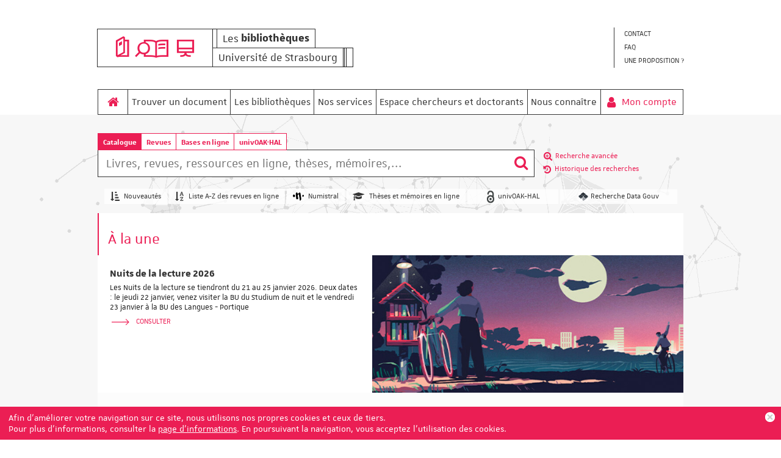

--- FILE ---
content_type: text/html;charset=UTF-8
request_url: https://bu.unistra.fr/opac/.do
body_size: 29442
content:
<!DOCTYPE html>
<html dir="ltr" lang="fr" prefix="og: http://ogp.me/ns#">
<head>
<title>Bibliothèques universitaires de Strasbourg</title>
<!-- this is servlet -->
<link rel="icon" href="https://bu.unistra.fr/sebina/repository/sebinayou/temi/strasburgo/images/favicon-unistra.gif" />
<link rel="search" type="application/opensearchdescription+xml" title="SebinaYou" href="/opac/sebinayou/ext/sebinayou.xml" />
<meta charset="utf-8">
<meta name="description" content="portail de services pour l'utilisateur de la bibliothèque"/>
<meta name="keywords" content="sebina, you, services, bibliothèque, utilisateur"/>
<meta name="GOOGLEBOT" content="NOODP,NOARCHIVE"
/>
<meta name="robots" content="noodp,noarchive">
<meta name="viewport" content="width=device-width, initial-scale=1">
<meta property="fb:pages" content="224895887648836,391157467615469"/>
<meta property="og:type" content="website" />
<meta property="og:url" content="" />
<meta property="og:title" content="Bibliothèques universitaires de Strasbourg" />
<meta property="og:description" content="portail de services pour l'utilisateur de la bibliothèque" />
<meta property="og:image" content="" />
<link href="/opac/sebinayou/css/libs/2.1a.jquery-ui.min.css" rel="stylesheet" type="text/css" />
<link href="/opac/sebinayou/css/libs/2.1b.jquery-ui.structure.min.css" rel="stylesheet" type="text/css" />
<link href="/opac/sebinayou/css/libs/2.1c.jquery-ui.theme.min.css" rel="stylesheet" type="text/css" />
<link href="/opac/sebinayou/css/libs/3.3.ui.timepicker.css" rel="stylesheet" type="text/css" />
<link href="/opac/sebinayou/css/libs/4.1.datatables.min.css" rel="stylesheet" type="text/css" />
<link href="/opac/sebinayou/css/libs/5.3.contentflow.css" rel="stylesheet" type="text/css" />
<link href="/opac/sebinayou/css/libs/7.0select2.min.css" rel="stylesheet" type="text/css" />
<link href="/opac/sebinayou/css/libs/8.0slick.min.css" rel="stylesheet" type="text/css" />
<link href="/opac/sebinayou/css/libs/8.1accessible-slick-theme.min.css" rel="stylesheet" type="text/css" />
<link href="/opac/sebinayou/css/libs/noty.css" rel="stylesheet" type="text/css" />
<link href="/opac/sebinayou/css/sy/1.structure.css" rel="stylesheet" type="text/css" />
<link href="/opac/sebinayou/css/sy/4.09.ComboSelect.css" rel="stylesheet" type="text/css" />
<link href="/opac/sebinayou/css/sy/4.10.news-slider.css" rel="stylesheet" type="text/css" />
<link href="/opac/sebinayou/css/libs/noty.css" rel="stylesheet" type="text/css" />
<link href="/opac/sebinayou/css/icons/material-icons.css" rel="stylesheet" type="text/css" />
<link rel="stylesheet" type="text/css" href="/opac/api/theme/common.css?sysb=polo&ifo=2085731024&pb "/>
<link rel="stylesheet" type="text/css" href="/opac/api/theme.css?sysb=polo&ifo=2085731024&pb "/>
<script>
 SebinaYou = {};
 SebinaYou.context = "/opac";
 SebinaYou.images = "/opac/sebinayou/temi/common/img";
 SebinaYou.language = "fr";
 SebinaYou.picBoxMaximize = false;
 SebinaYou.picBoxRotate90 = false;
 SebinaYou.suggestOptions = {
  "active" : false,
  "react" : 500,
  "timeout" : 1000,
  "chars" : 4,
  "size" : 10,
  "close" : 10000,
  "multiple" : false
};
 SebinaYou.authentication = "non loggato";
 SebinaYou.jGlo = {"sysb":"polo","ifo":2085731024};
 SebinaYou.gmKey = "";
</script>
<script src="/opac/sebinayou/js/libs/1.0.engine_DM.js"></script>
<script src="/opac/sebinayou/js/libs/1.1.utils.js"></script>
<script src="/opac/sebinayou/js/libs/1.2.clipboard.min.js"></script>
<script src="/opac/sebinayou/js/libs/1.3.history.min.js"></script>
<script src="/opac/sebinayou/js/libs/1.4.URI.js"></script>
<script src="/opac/sebinayou/js/libs/10.0.popper.min.js"></script>
<script src="/opac/sebinayou/js/libs/10.1.tippy-bundle.umd.js"></script>
<script src="/opac/sebinayou/js/libs/11.0.UTIF.js"></script>
<script src="/opac/sebinayou/js/libs/2.0.jquery-3.7.1.min.js"></script>
<script src="/opac/sebinayou/js/libs/2.1.jquery-ui.min.js"></script>
<script src="/opac/sebinayou/js/libs/2.2.jquery-migrate-3.5.2.js"></script>
<script src="/opac/sebinayou/js/libs/3.5.ui.timepicker.js"></script>
<script src="/opac/sebinayou/js/libs/4.1.datatables.min.js"></script>
<script src="/opac/sebinayou/js/libs/5.0.raphael-1.5.2.js"></script>
<script src="/opac/sebinayou/js/libs/5.1.modernizr-custom.js"></script>
<script src="/opac/sebinayou/js/libs/5.2.MarkerClusterer-2.0.6.js"></script>
<script src="/opac/sebinayou/js/libs/7.0select2.min.js"></script>
<script src="/opac/sebinayou/js/libs/8.0slick.min.js"></script>
<script src="/opac/sebinayou/js/libs/9.0noty.min.js"></script>
<script src="/opac/sebinayou/js/sy/1.00.SyKernel.js"></script>
<script src="/opac/sebinayou/js/sy/1.01.Console.js"></script>
<script src="/opac/sebinayou/js/sy/1.02.Verbs.js"></script>
<script src="/opac/sebinayou/js/sy/1.03.Storage.js"></script>
<script src="/opac/sebinayou/js/sy/1.04.0.Builder.js"></script>
<script src="/opac/sebinayou/js/sy/1.04.1.Details.js"></script>
<script src="/opac/sebinayou/js/sy/1.04.3.Lazy.js"></script>
<script src="/opac/sebinayou/js/sy/1.04.4.Floated.js"></script>
<script src="/opac/sebinayou/js/sy/1.04.5.Tooltip.js"></script>
<script src="/opac/sebinayou/js/sy/1.04.6.InputTypeSearch.js"></script>
<script src="/opac/sebinayou/js/sy/1.04.7.ButtonAttrForm.js"></script>
<script src="/opac/sebinayou/js/sy/1.05.Roller.js"></script>
<script src="/opac/sebinayou/js/sy/1.06.Cancelable.js"></script>
<script src="/opac/sebinayou/js/sy/1.07.ListSelection.js"></script>
<script src="/opac/sebinayou/js/sy/1.08.Animate.js"></script>
<script src="/opac/sebinayou/js/sy/10.0.1.ShareThis.js"></script>
<script src="/opac/sebinayou/js/sy/11.0.Mirador.js"></script>
<script src="/opac/sebinayou/js/sy/12.0.SkipLinks.js"></script>
<script src="/opac/sebinayou/js/sy/13.0.GDPR.js"></script>
<script src="/opac/sebinayou/js/sy/14.0.Remarks.js"></script>
<script src="/opac/sebinayou/js/sy/14.1.RemarksUploader.js"></script>
<script src="/opac/sebinayou/js/sy/15.0.Cmsitem.js"></script>
<script src="/opac/sebinayou/js/sy/16.0.Like.js"></script>
<script src="/opac/sebinayou/js/sy/17.0.Music.js"></script>
<script src="/opac/sebinayou/js/sy/17.0.Privacy.js"></script>
<script src="/opac/sebinayou/js/sy/18.0.DatiMancanti.js"></script>
<script src="/opac/sebinayou/js/sy/19.0.Universal.js"></script>
<script src="/opac/sebinayou/js/sy/2.01.Maps.js"></script>
<script src="/opac/sebinayou/js/sy/2.02.History.js"></script>
<script src="/opac/sebinayou/js/sy/2.03.CMS.js"></script>
<script src="/opac/sebinayou/js/sy/2.06.GoogleBooks.js"></script>
<script src="/opac/sebinayou/js/sy/20.0.Slider.js"></script>
<script src="/opac/sebinayou/js/sy/21.0.MenuDisclosure.js"></script>
<script src="/opac/sebinayou/js/sy/22.0.ShelfSlider.js"></script>
<script src="/opac/sebinayou/js/sy/23.0.Matomo.js"></script>
<script src="/opac/sebinayou/js/sy/24.0.PosizioneTopografica.js"></script>
<script src="/opac/sebinayou/js/sy/25.0.MessageDialog.js"></script>
<script src="/opac/sebinayou/js/sy/25.0.Worklist.js"></script>
<script src="/opac/sebinayou/js/sy/26.0.MLOL.js"></script>
<script src="/opac/sebinayou/js/sy/27.0.ActionsFromNotificheEmail.js"></script>
<script src="/opac/sebinayou/js/sy/28.0.Affluenza.js"></script>
<script src="/opac/sebinayou/js/sy/29.0.Pim.js"></script>
<script src="/opac/sebinayou/js/sy/3.00.Dialog.js"></script>
<script src="/opac/sebinayou/js/sy/3.01.PicBox.js"></script>
<script src="/opac/sebinayou/js/sy/3.02.Panner.js"></script>
<script src="/opac/sebinayou/js/sy/3.03.RollBanner.js"></script>
<script src="/opac/sebinayou/js/sy/3.04.UpBox.js"></script>
<script src="/opac/sebinayou/js/sy/3.05.ComboButton.js"></script>
<script src="/opac/sebinayou/js/sy/3.06.MultiSelect.js"></script>
<script src="/opac/sebinayou/js/sy/3.07.TabSet.js"></script>
<script src="/opac/sebinayou/js/sy/3.08.Paginator.js"></script>
<script src="/opac/sebinayou/js/sy/3.09.ScrollView.js"></script>
<script src="/opac/sebinayou/js/sy/3.10.MagExplorer.js"></script>
<script src="/opac/sebinayou/js/sy/3.11.FloatMenu.js"></script>
<script src="/opac/sebinayou/js/sy/3.12.MatrioskaExplorer.js"></script>
<script src="/opac/sebinayou/js/sy/3.13.ImageFloater.js"></script>
<script src="/opac/sebinayou/js/sy/3.14.Slider.js"></script>
<script src="/opac/sebinayou/js/sy/3.15.Accordion.js"></script>
<script src="/opac/sebinayou/js/sy/3.16.ContentFlowUtils.js"></script>
<script src="/opac/sebinayou/js/sy/3.17.Autocomplete.js"></script>
<script src="/opac/sebinayou/js/sy/30.0.CompletaDatiRealm.js"></script>
<script src="/opac/sebinayou/js/sy/4.00.DTO.js"></script>
<script src="/opac/sebinayou/js/sy/4.01.Registrazione.js"></script>
<script src="/opac/sebinayou/js/sy/4.02.ListMania.js"></script>
<script src="/opac/sebinayou/js/sy/4.03.AcquistoCard.js"></script>
<script src="/opac/sebinayou/js/sy/4.04.Scheda.js"></script>
<script src="/opac/sebinayou/js/sy/4.05.Dashboard.js"></script>
<script src="/opac/sebinayou/js/sy/4.06.RicercaAvanzata.js"></script>
<script src="/opac/sebinayou/js/sy/4.07.Where.js"></script>
<script src="/opac/sebinayou/js/sy/4.08.PageSearch.js"></script>
<script src="/opac/sebinayou/js/sy/4.09.ComboSelect.js"></script>
<script src="/opac/sebinayou/js/sy/5.00.Temp.js"></script>
<script src="/opac/sebinayou/js/sy/6.00.NewsLetter.js"></script>
<script src="/opac/sebinayou/js/sy/6.01.Convenzioni.js"></script>
<script src="/opac/sebinayou/js/sy/7.00.Statistiche.js"></script>
<script src="/opac/sebinayou/js/sy/8.00.SecureAction.js"></script>
<script src="/opac/sebinayou/js/sy/8.01.SecurePage.js"></script>
<script src="/opac/sebinayou/js/sy/9.0.0.ChatBot.js"></script>
<link rel="stylesheet" type="text/css" href="/sebina/repository/sebinayou/temi/strasburgo/libraries/unistra-symbol/1.0.2/css/unistra-symbol.css"/>
<link rel="stylesheet" type="text/css" href="/sebina/repository/sebinayou/temi/strasburgo/libraries/unistra-signature/2.1.0/css/unistra-signature.css"/>
<script src="/sebina/repository/sebinayou/temi/strasburgo/libraries/unistra-signature/2.1.0/js/unistra-signature.js"></script>
<link rel="stylesheet" type="text/css" href="/sebina/repository/sebinayou/temi/strasburgo/libraries/nova-icons/1.0.1/css/nova-icons.css"/>
<link rel="stylesheet" type="text/css" href="/sebina/repository/sebinayou/temi/strasburgo/libraries/unistra-font/1.0.0/css/unistra-font.css"/>
<link rel="stylesheet" type="text/css" href="/sebina/repository/sebinayou/temi/strasburgo/libraries/brill-font/1.0.0/css/brill-font.css"/>
<script src="/opac/sebinayou/c.js" defer></script>
<script src="/opac/sebinayou/sebinayou.js" defer></script>
<script src="/opac/dwr/interface/A.js"></script>
<script src="/opac/dwr/interface/W.js"></script>
<script src="/opac/dwr/interface/S.js"></script>
<script src="/opac/dwr/interface/D.js"></script>
<script>
  STAT.Matomo.init('//webomat.unistra.fr/','135');
</script>
<script src="//webomat.unistra.fr//matomo.js"></script>
<script src="https://www.google.com/recaptcha/api.js?render=explicit" async defer></script>
<script src="/opac/sebinayou/js/tinymce/tinymce.min.js" async defer></script>
<script>var solDev=false;</script>
<!-- Affluences-->
<script src="https://webapi.affluences.com/js/occupancy_api_latest.min.js" charset="UTF-8"></script>
<script src="https://webapi.affluences.com/js/timetable_api_latest.min.js" charset="UTF-8"></script>
</head>
<body class=" user-guest">
<noscript>
<img src="/opac/sebinayou/img/logo_sebinayou.jpg" alt="sebinayou"/>
Le Navigateur ne supporte pas JavaScript ou il n'est pas  habilité
</noscript>
<h1 style="display:none;" hidden>sebina, you, services, bibliothèque, utilisateur</h1>
<ul id="skiplinks">
</ul>
﻿















<div id="Page">
  <header>
    <!--div id="banner" role="banner">
      <div class="logo" role="presentation">
<span title="Unistra" class="link-unistra" onclick="window.open('http://www.unistra.fr','new_window');"> </span>

Les bibliothéques de l'Université de Strabourg</div>
    
      <div id="bt_menu_wmenubanner" class="bt-menu bt-menu-$menu.type">
  <button class="bt-button">
    <span class="invisible">???menu.button???</span>
  </button>
  <ul class="bt-items" role="menubar">
          <li data-id="contact" tabindex="-1" role="menuitem">
                  <a href="https://bu.unistra.fr/opac/article/contact" onclick="A.a80m03('CONTACT',RENDERING.rBody);return false;" class="bt-type-page" title="">
                  <span>CONTACT</span>
        </a>
              </li>
          <li data-id="faq" tabindex="-1" role="menuitem">
                  <a href="https://bu.unistra.fr/opac/article/faq" onclick="A.a80m03('FAQ',RENDERING.rBody);return false;" class="bt-type-page" title="">
                  <span>FAQ</span>
        </a>
              </li>
          <li data-id="une-proposition-" tabindex="-1" role="menuitem">
                  <a href="https://sondagesv3.unistra.fr/index.php/537479?lang=fr" class="bt-type-url" title=""
               target="_blank">
                  <span>UNE PROPOSITION ?</span>
        </a>
              </li>
      </ul>
  </div>
        
    </div-->

    <div id="banner-2" role="banner">
      <div id="d-logo">
        <div class="logo-wrapper sun">
          <a href="https://bu.unistra.fr/opac/.do" onclick="A.a01m00(R.b01); return false;" class="icons sun-cell sun-rose">
            <i class="us us-notebook-open us-2x sun-text-rose"></i>
            <i class="us us-focus us-2x sun-text-rose"></i>
            <i class="us us-computer us-2x sun-text-rose"></i>
          </a>
          <div>
            <span class="sun-cell sun-empty-2"></span>
            <a href="https://bu.unistra.fr/opac/.do" onclick="A.a01m00(R.b01); return false;" class="sun-cell sun-rose">Les&nbsp;<b>bibliothèques</b></a>
          </div>
          <div>
            <a href="http://www.unistra.fr/" target="_blank" class="sun-cell sun-gray">Université de Strasbourg</a>
            <span class=" sun-cell sun-gray sun-empty-0"></span>
            <span class="sun-cell sun-gray sun-empty-0"></span>
            <span class="sun-cell sun-gray sun-empty-3"></span>
          </div>
        </div>
      </div>
      <div id="bt_menu_wmenubanner" class="bt-menu bt-menu-$menu.type">
  <button class="bt-button">
    <span class="invisible">???menu.button???</span>
  </button>
  <ul class="bt-items" role="menubar">
          <li data-id="contact" tabindex="-1" role="menuitem">
                  <a href="https://bu.unistra.fr/opac/article/contact" onclick="A.a80m03('CONTACT',RENDERING.rBody);return false;" class="bt-type-page" title="">
                  <span>CONTACT</span>
        </a>
              </li>
          <li data-id="faq" tabindex="-1" role="menuitem">
                  <a href="https://bu.unistra.fr/opac/article/faq" onclick="A.a80m03('FAQ',RENDERING.rBody);return false;" class="bt-type-page" title="">
                  <span>FAQ</span>
        </a>
              </li>
          <li data-id="une-proposition-" tabindex="-1" role="menuitem">
                  <a href="https://sondagesv3.unistra.fr/index.php/537479?lang=fr" class="bt-type-url" title=""
               target="_blank">
                  <span>UNE PROPOSITION ?</span>
        </a>
              </li>
      </ul>
  </div>
        
    </div>
    
    <div id="statusbar_wrapper">


<ul id="statusbar">

  
  
  
  
  
  
</ul>
</div>
    <div class="strasbourg-menu">
      <div id="bt_menu_wmenu" class="bt-menu bt-menu-$menu.type">
  <button class="bt-button">
    <span class="invisible">???menu.button???</span>
  </button>
  <ul class="bt-items" role="menubar">
          <li data-id="home" tabindex="-1" role="menuitem">
                  <a href="#" class="bt-type-function" title=""
              onclick="A.a01m00(R.b01);;return false;">
                  <span>home</span>
        </a>
              </li>
          <li data-id="trouver-un-document" tabindex="-1" role="menuitem">
                  <a href="#" class="bt-type-curtain" title="Trouver un document"
              aria-haspopup="true" aria-controls="bt-content_trouver-un-document" aria-owns="bt-content_trouver-un-document"
              onclick="return false;">
                  <span>Trouver un document</span>
        </a>
                  <div id="bt-content_trouver-un-document" class="bt-content bt-content-trouver-un-document" hidden tabindex=-1>
            <ul>
<li><a href="javascript:A.a80m03('TROUVER_DISCIPLINE',RENDERING.rBody)">par discipline</a></li>
<li><a href="javascript:A.a80m03('TROUVER_DOCUMENT',RENDERING.rBody)">par type de document</a></li>
<li><a href="javascript:A.a80m03('TROUVER_TUTORIELS',RENDERING.rBody)">tutoriels</a></li>
</ul>
          </div>
              </li>
          <li data-id="les-bibliotheques" tabindex="-1" role="menuitem">
                  <a href="https://bu.unistra.fr/opac/article/bibliotheques" onclick="A.a80m03('BIBLIOTHEQUES',RENDERING.rBody);return false;" class="bt-type-page" title="Découvrir les bibliothèques">
                  <span>Les bibliothèques</span>
        </a>
              </li>
          <li data-id="nos-services" tabindex="-1" role="menuitem">
                  <a href="#" class="bt-type-curtain" title="Utiliser nos services"
              aria-haspopup="true" aria-controls="bt-content_nos-services" aria-owns="bt-content_nos-services"
              onclick="return false;">
                  <span>Nos services</span>
        </a>
                  <div id="bt-content_nos-services" class="bt-content bt-content-nos-services" hidden tabindex=-1>
            <ul>
<li><a href="javascript:A.a80m03('SERVICES_CONSULTATION',RENDERING.rBody)">Consulter, emprunter</a></li>
<li><a href="javascript:A.a80m03('SERVICES_RENDRE',RENDERING.rBody)">Rendre un document</a></li>
<li><a href="javascript:A.a80m03('SERVICES_RESERVER_SALLE_GROUPE',RENDERING.rBody)">R&eacute;server une salle de travail</a></li>
<li><a href="javascript:A.a80m03('SERVICES_IMPRIMER',RENDERING.rBody)">Imprimer, copier, num&eacute;riser</a></li>
<li><a href="javascript:A.a80m03('SERVICES_INSCRIPTION',RENDERING.rBody)">S'inscrire</a></li>
<li><a href="javascript:A.a80m03('SERVICES_FORMATION_RECH_DOC',RENDERING.rBody)">Se former &agrave; la recherche documentaire</a></li>
<li><a href="javascript:A.a80m03('SERVICES_QUITUS',RENDERING.rBody)">Obtenir un quitus</a></li>
</ul>
          </div>
              </li>
          <li data-id="espace-chercheurs-et-doctorants" tabindex="-1" role="menuitem">
                  <a href="#" class="bt-type-curtain" title="Espace chercheurs et doctorants"
              aria-haspopup="true" aria-controls="bt-content_espace-chercheurs-et-doctorants" aria-owns="bt-content_espace-chercheurs-et-doctorants"
              onclick="return false;">
                  <span>Espace chercheurs et doctorants</span>
        </a>
                  <div id="bt-content_espace-chercheurs-et-doctorants" class="bt-content bt-content-espace-chercheurs-et-doctorants" hidden tabindex=-1>
            <ul>
<li><a href="javascript:A.a80m03('SERVICES_THESES_MEMOIRES',RENDERING.rBody)">D&eacute;poser des travaux universitaires en ligne</a></li>
<li><a href="javascript:A.a80m03('SERVICES_UNIVOAK',RENDERING.rBody)">L'open access et l'archive ouverte univOAK</a></li>
<li><a href="javascript:A.a80m03('SERVICES_DONNEES',RENDERING.rBody)">G&eacute;rer et diffuser ses donn&eacute;es de recherche</a></li>
<li><a href="javascript:A.a80m03('SERVICES_EOD',RENDERING.rBody)">Faire num&eacute;riser un ouvrage (Ebooks On Demand)</a></li>
</ul>
          </div>
              </li>
          <li data-id="nous-connaitre" tabindex="-1" role="menuitem">
                  <a href="#" class="bt-type-curtain" title="Nous connaître"
              aria-haspopup="true" aria-controls="bt-content_nous-connaitre" aria-owns="bt-content_nous-connaitre"
              onclick="return false;">
                  <span>Nous connaître</span>
        </a>
                  <div id="bt-content_nous-connaitre" class="bt-content bt-content-nous-connaitre" hidden tabindex=-1>
            <ul>
<li><a href="javascript:A.a80m03('NOUS_CONNAITRE_PRES_SCD',RENDERING.rBody)">Pr&eacute;sentation du service</a></li>
<li><a href="javascript:A.a80m03('NOUS_CONNAITRE_QUALITE',RENDERING.rBody)">Qualit&eacute; de l'accueil</a></li>
<li><a href="javascript:A.a80m03('NOUS_CONNAITRE_RECRUTEMENT',RENDERING.rBody)">Recrutement</a></li>
<li><a href="javascript:A.a80m03('NOUS_CONNAITRE_COBAL',RENDERING.rBody)">Cobal</a></li>
</ul>
          </div>
              </li>
      </ul>
  </div>
      <div id="statusbar_wrapper">


<ul id="statusbar">

  
  
  
      <li class="login">
      <a href="#" title="" data-floated data-dir-left>
        Mon compte
      </a>
      <div class="login-float" hidden>
              <div id="login">
      
      
            <form id="myLoginFormBar" name="myLoginFormBar" method="post" class="form-login flex"
          action="https://bu.unistra.fr:443/cas/login?submit=LOGIN"
          onsubmit="loadScript(urlTicket,AUTENTICAZIONE.login,this);return false;">
        <input type="hidden" name="execution"/>
        <input type="hidden" name="TypeName" value="OPAC" />
        <input type="hidden" name="_eventId" value="submit"/>
        <input type="hidden" name="lt"/>
        <input type="hidden" name="formName" value="myLoginFormBar"/>
                            <input type="hidden" name="service" value="https://bu.unistra.fr/opac/.s?frontBackOffice=FO&amp;KAS=true&amp;tipoAut=CAS&amp;sysb=polo&amp;ifo=2085731024&amp;formName=myLoginFormBar"/>
                <input type="hidden" name="error-service" value="https://bu.unistra.fr/opac/.do?frontBackOffice=FO&amp;KAS=true&amp;tipoAut=CAS&amp;sysb=polo&amp;ifo=2085731024">
        <input type="hidden" name="locale" value="fr_FR"/>

        
          
          <label id="login-username">
            <span>
              Usager
                          </span>
            <span class="posrelative login-field">
              <input type="text" autocomplete="off" id="user" name="username" required
                   data-syw autocomplete="username" placeholder="">
            </span>
          </label>

          <label id="login-password">
            <span>
              Mot de passe
                          </span>
            <span class="posrelative pwd-field">
            <input type="password" autocomplete="off" id="password" name="password" pattern=".*\S+.*" required
                  data-syw placeholder=""
                                      autocomplete="off"
                   class="password">
              <button id="ico-show-hide" type="button" class="show-pswd" onclick="passwordShowHide(this,'show-pswd','hide-pswd'); return false;"></button>
            </span>                  
          </label>

                          <label class="login-ricordami">
                <input type="checkbox" id="ricordami">
                <span>Garder ma session active</span>
                                  <span data-syw="icon-help" data-id="login-ricordami">Si vous utilisez un appareil public, rappelez-vous de vous déconnecter après votre session de travail afin de protéger vos informations personnelles et éviter que d'autres utilisent votre compte.</span>
                              </label>
            
            
                          <p id="login-submit">
                <button type="submit" class="std_btn">Envoyer</button>
              </p>
                              </form>

                              <p id="login-forgot">
              <a href="#" onclick="LOGIN.closeDialog();PWD.openForgot($('#user').val());return false;">
                Mot de passe oublié ?
              </a>
            </p>
                  
        
                  <p id="login-register">
            <a href="#" onclick="LOGIN.closeDialog(); A.d170(Registrazione.rd170); return false;">Pas encore inscrit ?</a>
          </p>
        
      
      
                                                        <div id="login-ustrasburgo" class="alternative-login alternative-login-shibboleth">
                <a title="Etudiants, personnels de l'université de Strasbourg ou bénéficiaires d'une carte PassCampus de l'université de Strasbourg. En cas de problème : http://support.unistra.fr" href="https://bu.unistra.fr/Shibboleth.sso/Login?entityID=https%3A%2F%2Fidp.unistra.fr%2Fidp%2Fshibboleth&target=https%3A%2F%2Fbu.unistra.fr%2Fopac%2Fshibboleth%2Fprotected%2Findex.jsp%3FfrontBackOffice%3DFO%26tipoAut%3DSHIB%26sysb%3Dpolo%26saved_url%3Dhttps%253A%252F%252Fbu.unistra.fr%252Fopac%252F.do%253FfrontBackOffice%253DFO%2526KAS%253Dtrue%2526tipoAut%253DSHIB%2526sysb%253Dpolo%2526ifo%253D2085731024%26service%3Dhttps%253A%252F%252Fbu.unistra.fr%252Fopac%252F.do%253FfrontBackOffice%253DFO%2526KAS%253Dtrue%2526tipoAut%253DSHIB%2526sysb%253Dpolo%2526ifo%253D2085731024%26sysb%3Dpolo%26Shib-Discovery-Config%3DUStrasburgo">
                  Identification UNISTRA
                </a>
              </div>
                          <div id="login-insa" class="alternative-login alternative-login-shibboleth">
                <a title="Etudiants, personnels de l'INSA" href="https://bu.unistra.fr/Shibboleth.sso/Login?entityID=https%3A%2F%2Fsso.insa-strasbourg.fr%2Fidp%2Fshibboleth&target=https%3A%2F%2Fbu.unistra.fr%2Fopac%2Fshibboleth%2Fprotected%2Findex.jsp%3FfrontBackOffice%3DFO%26tipoAut%3DSHIB%26sysb%3Dpolo%26saved_url%3Dhttps%253A%252F%252Fbu.unistra.fr%252Fopac%252F.do%253FfrontBackOffice%253DFO%2526KAS%253Dtrue%2526tipoAut%253DSHIB%2526sysb%253Dpolo%2526ifo%253D2085731024%26service%3Dhttps%253A%252F%252Fbu.unistra.fr%252Fopac%252F.do%253FfrontBackOffice%253DFO%2526KAS%253Dtrue%2526tipoAut%253DSHIB%2526sysb%253Dpolo%2526ifo%253D2085731024%26sysb%3Dpolo%26Shib-Discovery-Config%3DINSA">
                  Identification INSA
                </a>
              </div>
                          <div id="login-ensa" class="alternative-login alternative-login-shibboleth">
                <a title="Etudiants, personnels de l'ENSAS" href="https://bu.unistra.fr/Shibboleth.sso/Login?entityID=https%3A%2F%2Fidp.strasbourg.archi.fr%2Fidp%2Fshibboleth&target=https%3A%2F%2Fbu.unistra.fr%2Fopac%2Fshibboleth%2Fprotected%2Findex.jsp%3FfrontBackOffice%3DFO%26tipoAut%3DSHIB%26sysb%3Dpolo%26saved_url%3Dhttps%253A%252F%252Fbu.unistra.fr%252Fopac%252F.do%253FfrontBackOffice%253DFO%2526KAS%253Dtrue%2526tipoAut%253DSHIB%2526sysb%253Dpolo%2526ifo%253D2085731024%26service%3Dhttps%253A%252F%252Fbu.unistra.fr%252Fopac%252F.do%253FfrontBackOffice%253DFO%2526KAS%253Dtrue%2526tipoAut%253DSHIB%2526sysb%253Dpolo%2526ifo%253D2085731024%26sysb%3Dpolo%26Shib-Discovery-Config%3DENSA">
                  Identification ENSAS
                </a>
              </div>
                          <div id="login-engees" class="alternative-login alternative-login-shibboleth">
                <a title="Etudiants, personnels de l'ENGEES" href="https://bu.unistra.fr/Shibboleth.sso/Login?entityID=https%3A%2F%2Fidp.unistra.fr%2Fidp%2Fshibboleth&target=https%3A%2F%2Fbu.unistra.fr%2Fopac%2Fshibboleth%2Fprotected%2Findex.jsp%3FfrontBackOffice%3DFO%26tipoAut%3DSHIB%26sysb%3Dpolo%26saved_url%3Dhttps%253A%252F%252Fbu.unistra.fr%252Fopac%252F.do%253FfrontBackOffice%253DFO%2526KAS%253Dtrue%2526tipoAut%253DSHIB%2526sysb%253Dpolo%2526ifo%253D2085731024%26service%3Dhttps%253A%252F%252Fbu.unistra.fr%252Fopac%252F.do%253FfrontBackOffice%253DFO%2526KAS%253Dtrue%2526tipoAut%253DSHIB%2526sysb%253Dpolo%2526ifo%253D2085731024%26sysb%3Dpolo%26Shib-Discovery-Config%3DENGEES">
                  Identification ENGEES
                </a>
              </div>
                          <div id="login-bnu" class="alternative-login alternative-login-shibboleth">
                <a title="Bénéficiaires d'une carte de lecteur délivrée par la BNU. En cas de problème, nous contacter" href="https://bu.unistra.fr/Shibboleth.sso/Login?entityID=https%3A%2F%2Fidp.bnu.fr%2Fidp%2Fshibboleth&target=https%3A%2F%2Fbu.unistra.fr%2Fopac%2Fshibboleth%2Fprotected%2Findex.jsp%3FfrontBackOffice%3DFO%26tipoAut%3DSHIB%26sysb%3Dpolo%26saved_url%3Dhttps%253A%252F%252Fbu.unistra.fr%252Fopac%252F.do%253FfrontBackOffice%253DFO%2526KAS%253Dtrue%2526tipoAut%253DSHIB%2526sysb%253Dpolo%2526ifo%253D2085731024%26service%3Dhttps%253A%252F%252Fbu.unistra.fr%252Fopac%252F.do%253FfrontBackOffice%253DFO%2526KAS%253Dtrue%2526tipoAut%253DSHIB%2526sysb%253Dpolo%2526ifo%253D2085731024%26sysb%3Dpolo%26Shib-Discovery-Config%3DBNU">
                  Identification BNU
                </a>
              </div>
                          <div id="login-uha" class="alternative-login alternative-login-shibboleth">
                <a title="UHA" href="https://bu.unistra.fr/Shibboleth.sso/Login?entityID=https%3A%2F%2Fidp.uha.fr%2Fidp%2Fshibboleth&target=https%3A%2F%2Fbu.unistra.fr%2Fopac%2Fshibboleth%2Fprotected%2Findex.jsp%3FfrontBackOffice%3DFO%26tipoAut%3DSHIB%26sysb%3Dpolo%26saved_url%3Dhttps%253A%252F%252Fbu.unistra.fr%252Fopac%252F.do%253FfrontBackOffice%253DFO%2526KAS%253Dtrue%2526tipoAut%253DSHIB%2526sysb%253Dpolo%2526ifo%253D2085731024%26service%3Dhttps%253A%252F%252Fbu.unistra.fr%252Fopac%252F.do%253FfrontBackOffice%253DFO%2526KAS%253Dtrue%2526tipoAut%253DSHIB%2526sysb%253Dpolo%2526ifo%253D2085731024%26sysb%3Dpolo%26Shib-Discovery-Config%3DUHA">
                  Identification UHA
                </a>
              </div>
                          <div id="login-hear" class="alternative-login alternative-login-shibboleth">
                <a title="Etudiants, personnels de l'HEAR" href="https://bu.unistra.fr/Shibboleth.sso/Login?entityID=https%3A%2F%2Fauth.sso.hear.fr%2Fsaml%2Fmetadata&target=https%3A%2F%2Fbu.unistra.fr%2Fopac%2Fshibboleth%2Fprotected%2Findex.jsp%3FfrontBackOffice%3DFO%26tipoAut%3DSHIB%26sysb%3Dpolo%26saved_url%3Dhttps%253A%252F%252Fbu.unistra.fr%252Fopac%252F.do%253FfrontBackOffice%253DFO%2526KAS%253Dtrue%2526tipoAut%253DSHIB%2526sysb%253Dpolo%2526ifo%253D2085731024%26service%3Dhttps%253A%252F%252Fbu.unistra.fr%252Fopac%252F.do%253FfrontBackOffice%253DFO%2526KAS%253Dtrue%2526tipoAut%253DSHIB%2526sysb%253Dpolo%2526ifo%253D2085731024%26sysb%3Dpolo%26Shib-Discovery-Config%3DHEAR">
                  Identification HEAR
                </a>
              </div>
                                                      
              <p id="login-faq">
          <a onclick="LOGIN.closeDialog(); FAQ.openArgument(0); return false;" href="#" title="Besoin d'aide?">
            Besoin d'aide?
          </a>
        </p>
      
          </div>
        </div>
    </li>
  
  
  
</ul>
</div>
    </div>
  </header>
  <div class="strasbourg-search">
          <div id="pagesearch">
      <div id="psspaziosinistra">
          <a
                  href="https://bu.unistra.fr/opac/.do" onclick="A.a01m00(R.b01);return false;"
                aria-label=
                  "Revenir &agrave; la premi&egrave;re page"
        >
                  </a>
      </div>


<div id="psspaziocentrale">

    
        <div id="psfiltri" data-selected="catalogo">
    <ul>
                                      <li id="ps_catalogo" tabindex=-1
                          class="selected"
            >
              <label for="combocontesti" class="hidden">Cliquer ici pour voir d'autres contextes de recherche</label>
  <select autocomplete="off" id="combocontesti">
                      <option value="ps_catalogo"
                      selected
                                onclick="W.m01('catalogo', document.ricerca.frase.value, false, R.w01); ">
          Catalogue
        </option>
                                                      <option value="ps_tmatm"
                onclick="W.m01('tmatm', document.ricerca.frase.value, false, R.w01); ">
        Livres
      </option>
          <option value="ps_tmatr"
                onclick="W.m01('tmatr', document.ricerca.frase.value, false, R.w01); ">
        Ressources en ligne
      </option>
          <option value="ps_tmatt"
                onclick="W.m01('tmatt', document.ricerca.frase.value, false, R.w01); ">
        Th&egrave;ses
      </option>
          <option value="ps_tdocej"
                onclick="W.m01('tdocej', document.ricerca.frase.value, false, R.w01); ">
        Revues en ligne
      </option>
      </select>
          </li>
                                <li id="ps_tnats">
          <a title="Recherche de revues" href="#"
              onclick="W.m01('tnats',document.ricerca.frase.value,false,R.w01);return false;">
            Revues
          </a>
        </li>
                        <li id="ps_tmatl">
          <a title="Recherche de bases de donn&eacute;es et bases bibliographiques en ligne" href="#"
              onclick="W.m01('tmatl',document.ricerca.frase.value,false,R.w01);return false;">
            Bases en ligne
          </a>
        </li>
                        <li id="ps_web">
          <a title="Publications des chercheurs de l'Universit&eacute; de Strasbourg" href="#"
              onclick="W.m01('web',document.ricerca.frase.value,false,R.w01);return false;">
            univOAK-HAL
          </a>
        </li>
          
        </ul>
  </div>
  
  
  <div id="psricerca">
    <form name="ricerca" role="search" onsubmit="return PSEARCH.searchSUBMIT('catalogo',0);;">
              <input type="hidden" id="idCanale" value="catalogo"/>
  <div class="canalericerca catalogo">
          <label>
        <span class="invisible">Rechercher dans "Catalogue"</span>
        <input type="search" class="canaleunico" name="frase" value=""
            placeholder="Livres, revues, ressources en ligne, thèses, mémoires,..."/>
      </label>
            </div>

        <div class="bottonericerca catalogo">
                  <button id="cerca:catalogo" class="std_btn" type="submit" title="Livres, revues, ressources en ligne, thèses, mémoires,..."><span>Chercher</span></button>
            </div>

        <div class="elencoFunzioni">
                  <a id="link:avanzata" class="testopiccolo" title="Cliquer ici pour faire une recherche avancée" href="#" onclick=" A.a14m00(SebinaYou.Avanzata.r00);  return false;">Recherche avancée</a>
                                  <a id="link:cronologia" class="testopiccolo" title="Cliquer ici pour voir et exécuter les recherches faites lors de la session" href="#" onclick="D.d40(rd40);return false;">Historique des recherches</a>
                        </div>

        
          
          
          
       
            <input type="hidden" name="biblioradio" value="0"/>
  
        
      
        
            <div id="clump" style="display: none;">
      <span style="font-weight: bold">FILTRE:</span>
      <span>chercher seulement</span>
      <span id="clumpCtx"></span>&nbsp;avec
      <span id="clumpKey"></span>&nbsp;<span id="clumpValue"></span>&nbsp;(<a href="#" title="" onclick="CLUMP.reset();return false;">enlever</a>)
    </div>
  
        
  
  
  
  
    </form>
  </div>

</div>

  <div id="psspaziodestra">
              </div>
    </div>
  
  </div>
  <div class="strasbourg-custom">
    <div id="bt_menu_wmenucustom" class="bt-menu bt-menu-$menu.type">
  <button class="bt-button">
    <span class="invisible">???menu.button???</span>
  </button>
  <ul class="bt-items" role="menubar">
          <li data-id="nouveautes" tabindex="-1" role="menuitem">
                  <a href="#" class="bt-type-function" title=""
              onclick="A.a61m06b('3M','','Nouvelles acquisitions','TNAT:Monographie,AN:[2019 TO 2035]',r10);return false;">
                  <span>Nouveautés</span>
        </a>
              </li>
          <li data-id="liste-az-des-revues-en-ligne" tabindex="-1" role="menuitem">
                  <a href="http://scd-sfx.u-strasbg.fr/sfx_test/az" class="bt-type-url" title=""
               target="_blank">
                  <span>Liste A-Z des revues en ligne</span>
        </a>
              </li>
          <li data-id="numistral" tabindex="-1" role="menuitem">
                  <a href="https://www.numistral.fr/fr" class="bt-type-url" title=""
               target="_blank">
                  <span>Numistral</span>
        </a>
              </li>
          <li data-id="theses-et-memoires-en-ligne" tabindex="-1" role="menuitem">
                  <a href="https://ecrin.unistra.fr/" class="bt-type-url" title=""
               target="_blank">
                  <span>Thèses et mémoires en ligne</span>
        </a>
              </li>
          <li data-id="univoakhal" tabindex="-1" role="menuitem">
                  <a href="https://univoak.hal.science/" class="bt-type-url" title=""
               target="_blank">
                  <span>univOAK-HAL</span>
        </a>
              </li>
          <li data-id="recherche-data-gouv" tabindex="-1" role="menuitem">
                  <a href="https://entrepot.recherche.data.gouv.fr/dataverse/root/?q=" class="bt-type-url" title=""
               target="_blank">
                  <span>Recherche Data Gouv</span>
        </a>
              </li>
      </ul>
  </div>
      
  </div>
  <main id="Columns">
    <div id="CenterColumn" class="Column">
        <nav id="pagenavigator"></nav>

        <article id="pagecentercontent" data-name="accueil">
    <section class="strasbourg-thematique">
    <header>
        <br/>
    <h3>À la une</h3>
    </header>
    <ul id="lista-news">
              <li class="news secondaria" id="2452" data-id="2452">
                  <a href="" onclick="NEWS.detail(2452);return false;" title="Lire la nouvelle" class="icona">
      <img data-src="https://bu.unistra.fr/opac/news/2452/resource" data-fit="width" alt="Nuits de la lecture 2026">
    </a>
                    
      <div class="dettaglio">
        
          <h3>
    <a href="https://bu.unistra.fr/opac/news/nuits-de-la-lecture-2026/2452" onclick="NEWS.detail(2452);return false;" title="Lire la nouvelle">
      Nuits de la lecture 2026
    </a>
          </h3>
    
              <div class="dovequando">
                                    </div>
                        <p class="ds">Les Nuits de la lecture se tiendront du 21 au 25 janvier 2026.
Deux dates : le jeudi 22 janvier, venez visiter la BU du Studium de nuit et le vendredi 23 janvier à la BU des Langues - Portique</p>
        
              <div class="continua">
      <a href="#" onclick="NEWS.detail(2452);return false;" title="Lire la nouvelle">
        <span>Consulter</span>
      </a>
    </div>
        </div>
    </li>
    </ul>
    </section>
<br/>
<br/><section class="strasbourg-actualites">
    <header>
        <h3>Actualit&eacute;s</h3>
        <span class="social">
                      <a href="https://www.instagram.com/bu_unistra/" target="_blank" title="Instagram" data-icon="instagram">
                <span class="invisible">Instagram</span>
            </a>
            <a href="https://www.youtube.com/c/BibliothèquesdelUniversitédeStrasbourg" target="_blank" title="" data-icon="youtube">
                <span class="invisible">YouTube</span>
            </a>
        </span>
        <button class="bouton fleche" onclick="NEWS.listCategorie(['actu']);return false;">Toute l'actualit&eacute;</button>
    </header>
    <ul id="lista-news">
              <li class="news secondaria" id="3241" data-id="3241">
                  <a href="" onclick="NEWS.detail(3241);return false;" title="Lire la nouvelle" class="icona">
      <img data-src="https://bu.unistra.fr/opac/news/3241/resource" data-fit="width" alt="collect'OR de janvier 2026">
    </a>
                              <p class="categoria">
          <a href="#" onclick="NEWS.listCategorie(['actu']);return false;"
             title='Cliquer ici pour voir les news de type &quot;Actualit&eacute;&quot;'>
                          <img src="https://sebina-front.u-strasbg.fr//sebinaBO/repository/opac/news/actu_6.jpg" alt="Actualit&eacute;" />
                                    </a>
        </p>
              
      <div class="dettaglio">
        
          <h3>
    <a href="https://bu.unistra.fr/opac/news/collector-de-janvier-2026/3241" onclick="NEWS.detail(3241);return false;" title="Lire la nouvelle">
      collect'OR de janvier 2026
    </a>
          </h3>
    
              <div class="dovequando">
                                    </div>
                        <p class="ds">Vous prendrez bien une BD pour décompresser ?</p>
        
              <div class="continua">
      <a href="#" onclick="NEWS.detail(3241);return false;" title="Lire la nouvelle">
        <span>Consulter</span>
      </a>
    </div>
        </div>
    </li>
                <li class="news secondaria" id="3210" data-id="3210">
                  <a href="" onclick="NEWS.detail(3210);return false;" title="Lire la nouvelle" class="icona">
      <img data-src="https://bu.unistra.fr/opac/news/3210/resource" data-fit="width" alt="Nouvelles modalit&eacute;s de pr&ecirc;t">
    </a>
                              <p class="categoria">
          <a href="#" onclick="NEWS.listCategorie(['actu']);return false;"
             title='Cliquer ici pour voir les news de type &quot;Actualit&eacute;&quot;'>
                          <img src="https://sebina-front.u-strasbg.fr//sebinaBO/repository/opac/news/actu_6.jpg" alt="Actualit&eacute;" />
                                    </a>
        </p>
              
      <div class="dettaglio">
        
          <h3>
    <a href="https://bu.unistra.fr/opac/news/nouvelles-modalites-de-pret/3210" onclick="NEWS.detail(3210);return false;" title="Lire la nouvelle">
      Nouvelles modalit&eacute;s de pr&ecirc;t
    </a>
          </h3>
    
              <div class="dovequando">
                                    </div>
                        <p class="ds">Nouvelle année : nouvelles modalités</p>
        
              <div class="continua">
      <a href="#" onclick="NEWS.detail(3210);return false;" title="Lire la nouvelle">
        <span>Consulter</span>
      </a>
    </div>
        </div>
    </li>
                <li class="news secondaria" id="3148" data-id="3148">
                  <a href="" onclick="NEWS.detail(3148);return false;" title="Lire la nouvelle" class="icona">
      <img data-src="https://bu.unistra.fr/opac/news/3148/resource" data-fit="width" alt="Cobal : la Coop&eacute;ration documentaire des biblioth&egrave;ques universitaires d'Alsace">
    </a>
                              <p class="categoria">
          <a href="#" onclick="NEWS.listCategorie(['actu']);return false;"
             title='Cliquer ici pour voir les news de type &quot;Actualit&eacute;&quot;'>
                          <img src="https://sebina-front.u-strasbg.fr//sebinaBO/repository/opac/news/actu_6.jpg" alt="Actualit&eacute;" />
                                    </a>
        </p>
              
      <div class="dettaglio">
        
          <h3>
    <a href="https://bu.unistra.fr/opac/news/cobal-la-cooperation-documentaire-des-bibliotheques-universitaires-dalsace/3148" onclick="NEWS.detail(3148);return false;" title="Lire la nouvelle">
      Cobal : la Coop&eacute;ration documentaire des biblioth&egrave;ques universitaires d'Alsace
    </a>
          </h3>
    
              <div class="dovequando">
                                    </div>
                        <p class="ds">La Coopération documentaire des bibliothèques universitaires d’Alsace (Cobal) réunit autour de projets communs les structures documentaires des 7 établissements associés du site universitaire. Afin que toutes ces actions documentaires menées ensemble par les partenaires du site soient mieux identifiées par les publics, les établissements se sont dotés d’un nom et d’un logo commun : Cobal.</p>
        
              <div class="continua">
      <a href="#" onclick="NEWS.detail(3148);return false;" title="Lire la nouvelle">
        <span>Consulter</span>
      </a>
    </div>
        </div>
    </li>
    </ul> 
        </section>
    <br/>
<section class="strasbourg-agenda" id="agenda">
    <header>
        <h3>Agenda culturel</h3>
    </header>
         <h4 style="color:#FF1D44;">Les prochains événements</h4>
<div style="position: relative; width: 100%; height: 0; padding-top: 41.6667%; 
padding-bottom: 48px; box-shadow: 0 2px 8px 0 rgba(63,69,81,0.16); margin-top: 1em; margin-bottom: 0.9em; overflow: hidden; 
border-radius: 8px; will-change: transform;"> 
  <iframe loading="lazy" style="position: absolute; width: 100%; height: 100%; top: 0; left: 0; border: none; padding: 0;margin: 0;"    
src="https:&#x2F;&#x2F;www.canva.com&#x2F;design&#x2F;DAFzrXUNj64&#x2F;view?embed" allowfullscreen="allowfullscreen" allow="fullscreen">
</iframe>
</div>
</section>

<div><a href="https://www.plus.transformation.gouv.fr/experience/step_1" target="_blank"> <img src="https://sebina-front.u-strasbg.fr/sebinaBO/repository/opac/Label Marianne/SPplus-JDMA.png" alt="Partagez votre exp&eacute;rience pour am&eacute;liorer les services publics" width="100%" /></a></div>  </article>

    </div>
    <aside id="LeftColumn" class="Column">
        <div class="bottonefrecciasinistra">
    <a href="#" onclick="showhideColumn.call(this,'pageleftcontent');return false;"
        role="button" aria-expanded="true" aria-controls="pageleftcontent"
        title="Cacher la colonne de gauche">
      <span class="hidden">Masquer</span>
    </a>
  </div>

        <ol id="pageleftcontent">
    </ol>

    </aside>
    <aside id="RightColumn" class="Column">
        <div class="bottonefrecciadestra">
    <a href="#" onclick="showhideColumn.call(this,'pagerightcontent');return false;"
        role="button" aria-expanded="true" aria-controls="pagerightcontent"
        title="Masquer la colonne droite">
      <span class="hidden">Masquer</span>
    </a>
  </div>

        <ol id="pagerightcontent">
    </ol>

    </aside>
  </main>
  <footer role="contentinfo">
    <div class="sitemap">
      <div id="bt_menu_wmenu" class="bt-menu bt-menu-$menu.type">
  <button class="bt-button">
    <span class="invisible">???menu.button???</span>
  </button>
  <ul class="bt-items" role="menubar">
          <li data-id="home" tabindex="-1" role="menuitem">
                  <a href="#" class="bt-type-function" title=""
              onclick="A.a01m00(R.b01);;return false;">
                  <span>home</span>
        </a>
              </li>
          <li data-id="trouver-un-document" tabindex="-1" role="menuitem">
                  <a href="#" class="bt-type-curtain" title="Trouver un document"
              aria-haspopup="true" aria-controls="bt-content_trouver-un-document" aria-owns="bt-content_trouver-un-document"
              onclick="return false;">
                  <span>Trouver un document</span>
        </a>
                  <div id="bt-content_trouver-un-document" class="bt-content bt-content-trouver-un-document" hidden tabindex=-1>
            <ul>
<li><a href="javascript:A.a80m03('TROUVER_DISCIPLINE',RENDERING.rBody)">par discipline</a></li>
<li><a href="javascript:A.a80m03('TROUVER_DOCUMENT',RENDERING.rBody)">par type de document</a></li>
<li><a href="javascript:A.a80m03('TROUVER_TUTORIELS',RENDERING.rBody)">tutoriels</a></li>
</ul>
          </div>
              </li>
          <li data-id="les-bibliotheques" tabindex="-1" role="menuitem">
                  <a href="https://bu.unistra.fr/opac/article/bibliotheques" onclick="A.a80m03('BIBLIOTHEQUES',RENDERING.rBody);return false;" class="bt-type-page" title="Découvrir les bibliothèques">
                  <span>Les bibliothèques</span>
        </a>
              </li>
          <li data-id="nos-services" tabindex="-1" role="menuitem">
                  <a href="#" class="bt-type-curtain" title="Utiliser nos services"
              aria-haspopup="true" aria-controls="bt-content_nos-services" aria-owns="bt-content_nos-services"
              onclick="return false;">
                  <span>Nos services</span>
        </a>
                  <div id="bt-content_nos-services" class="bt-content bt-content-nos-services" hidden tabindex=-1>
            <ul>
<li><a href="javascript:A.a80m03('SERVICES_CONSULTATION',RENDERING.rBody)">Consulter, emprunter</a></li>
<li><a href="javascript:A.a80m03('SERVICES_RENDRE',RENDERING.rBody)">Rendre un document</a></li>
<li><a href="javascript:A.a80m03('SERVICES_RESERVER_SALLE_GROUPE',RENDERING.rBody)">R&eacute;server une salle de travail</a></li>
<li><a href="javascript:A.a80m03('SERVICES_IMPRIMER',RENDERING.rBody)">Imprimer, copier, num&eacute;riser</a></li>
<li><a href="javascript:A.a80m03('SERVICES_INSCRIPTION',RENDERING.rBody)">S'inscrire</a></li>
<li><a href="javascript:A.a80m03('SERVICES_FORMATION_RECH_DOC',RENDERING.rBody)">Se former &agrave; la recherche documentaire</a></li>
<li><a href="javascript:A.a80m03('SERVICES_QUITUS',RENDERING.rBody)">Obtenir un quitus</a></li>
</ul>
          </div>
              </li>
          <li data-id="espace-chercheurs-et-doctorants" tabindex="-1" role="menuitem">
                  <a href="#" class="bt-type-curtain" title="Espace chercheurs et doctorants"
              aria-haspopup="true" aria-controls="bt-content_espace-chercheurs-et-doctorants" aria-owns="bt-content_espace-chercheurs-et-doctorants"
              onclick="return false;">
                  <span>Espace chercheurs et doctorants</span>
        </a>
                  <div id="bt-content_espace-chercheurs-et-doctorants" class="bt-content bt-content-espace-chercheurs-et-doctorants" hidden tabindex=-1>
            <ul>
<li><a href="javascript:A.a80m03('SERVICES_THESES_MEMOIRES',RENDERING.rBody)">D&eacute;poser des travaux universitaires en ligne</a></li>
<li><a href="javascript:A.a80m03('SERVICES_UNIVOAK',RENDERING.rBody)">L'open access et l'archive ouverte univOAK</a></li>
<li><a href="javascript:A.a80m03('SERVICES_DONNEES',RENDERING.rBody)">G&eacute;rer et diffuser ses donn&eacute;es de recherche</a></li>
<li><a href="javascript:A.a80m03('SERVICES_EOD',RENDERING.rBody)">Faire num&eacute;riser un ouvrage (Ebooks On Demand)</a></li>
</ul>
          </div>
              </li>
          <li data-id="nous-connaitre" tabindex="-1" role="menuitem">
                  <a href="#" class="bt-type-curtain" title="Nous connaître"
              aria-haspopup="true" aria-controls="bt-content_nous-connaitre" aria-owns="bt-content_nous-connaitre"
              onclick="return false;">
                  <span>Nous connaître</span>
        </a>
                  <div id="bt-content_nous-connaitre" class="bt-content bt-content-nous-connaitre" hidden tabindex=-1>
            <ul>
<li><a href="javascript:A.a80m03('NOUS_CONNAITRE_PRES_SCD',RENDERING.rBody)">Pr&eacute;sentation du service</a></li>
<li><a href="javascript:A.a80m03('NOUS_CONNAITRE_QUALITE',RENDERING.rBody)">Qualit&eacute; de l'accueil</a></li>
<li><a href="javascript:A.a80m03('NOUS_CONNAITRE_RECRUTEMENT',RENDERING.rBody)">Recrutement</a></li>
<li><a href="javascript:A.a80m03('NOUS_CONNAITRE_COBAL',RENDERING.rBody)">Cobal</a></li>
</ul>
          </div>
              </li>
      </ul>
  </div>
      <a class="scroll-top" href="#" onclick="window.scrollTo(0,0);return false;" title="">
        <span class="invisible">Retour en haut</span>
      </a>
    </div>
    <ul class="credits">
      <li class="bnu">
        <a href="http://www.bnu.fr" target="_blank" title="">
          <span class="invisible">Bibliothèque nationale et universitaire<span>
        </a>
      </li>
      <li class="alsace">
        <a href="https://www.learning-center.uha.fr/opac/.do" target="_blank" title="">
          <span class="invisible">Université Haute-Alsace<span>
        </a>
      </li>
      <li class="insa">
        <a href="http://biblio.insa-strasbourg.fr/.do" target="_blank" title="">
          <span class="invisible">Institut National des Sciences Appliquées<span>
        </a>
      </li>
      <li class="ensas">
        <a href="http://www.strasbourg.archi.fr/bibliotheque" target="_blank" title="">
          <span class="invisible">École nationale supérieure d'architecture<span>
        </a>
      </li>
      <li class="engees">
        <a href="https://engees.unistra.fr/lengees/centre-de-documentation/" target="_blank" title="">
          <span class="invisible">National School for Water and Environmental Engineering<span>
        </a>
      </li>
      <li class="unistra">
        <a href="https://www.unistra.fr/index.php?id=contrat-de-site" target="_blank" title="">
          <span class="invisible">Université de Strasbourg<span>
        </a>
      </li>
      <li class="mediatheques">
        <a href="https://www.mediatheques.strasbourg.eu" target="_blank" title="">
          <span class="invisible">Médiathèques<span>
        </a>
      </li>
      <li class="eucor">
        <a href="http://www.eucor-uni.org/fr" target="_blank" title="">
          <span class="invisible">Le Campus européen<span>
        </a>
      </li>
      <li class="eod">
        <a href="https://books2ebooks.eu/fr/content/service-commun-de-la-documentation-de-luniversit%C3%A9-de-strasbourg" target="_blank" title="">
          <span class="invisible">Service Commun de la Documentation<span>
        </a>
      </li>
    </ul>
          <div id="footercustom">
      Accessibilité : non conforme . 
<a href="#" onclick="copyrightDialog();return false;">Copyright</a> . 
<a href="#" onclick="browserDialog();return false;">Navigateurs conseillés</a> . 
<a href="#" onclick="A.a80m03('MENTIONS_LEGALES',RENDERING.rBody);return false;" title="">Mentions légales</a> . 
<a href="#" onclick="A.a80m03('PLAN_SITE',RENDERING.rBody);return false;" title="">Plan du site</a>
    </div>
  
  </footer>
</div>
<div id="dialog"></div>
<div id="loadingmodal"></div>
<div id="statusDiv" style="display:none;" hidden></div>
<iframe name="statusFrame" id="statusFrame" width="100" height="100" style="display:none;" title="statusframe" hidden></iframe>
<script>
 SYPARAM = {
  "name" : "accueil",
  "html" : "<section class=\"strasbourg-thematique\">\r\n    <header>\r\n        <br/>\r\n    <h3>À la une</h3>\r\n    </header>\r\n    <ul id=\"lista-news\">\n              <li class=\"news secondaria\" id=\"2452\" data-id=\"2452\">\n                  <a href=\"\" onclick=\"NEWS.detail(2452);return false;\" title=\"Lire la nouvelle\" class=\"icona\">\n      <img data-src=\"https://bu.unistra.fr/opac/news/2452/resource\" data-fit=\"width\" alt=\"Nuits de la lecture 2026\">\n    </a>\n                    \n      <div class=\"dettaglio\">\n        \n          <h3>\n    <a href=\"https://bu.unistra.fr/opac/news/nuits-de-la-lecture-2026/2452\" onclick=\"NEWS.detail(2452);return false;\" title=\"Lire la nouvelle\">\n      Nuits de la lecture 2026\n    </a>\n          </h3>\n    \n              <div class=\"dovequando\">\n                                    </div>\n                        <p class=\"ds\">Les Nuits de la lecture se tiendront du 21 au 25 janvier 2026.\nDeux dates : le jeudi 22 janvier, venez visiter la BU du Studium de nuit et le vendredi 23 janvier à la BU des Langues - Portique</p>\n        \n              <div class=\"continua\">\n      <a href=\"#\" onclick=\"NEWS.detail(2452);return false;\" title=\"Lire la nouvelle\">\n        <span>Consulter</span>\n      </a>\n    </div>\n        </div>\n    </li>\n    </ul>\r\n    </section>\r\n<br/>\r\n<br/><section class=\"strasbourg-actualites\">\r\n    <header>\r\n        <h3>Actualit&eacute;s</h3>\r\n        <span class=\"social\">\r\n                      <a href=\"https://www.instagram.com/bu_unistra/\" target=\"_blank\" title=\"Instagram\" data-icon=\"instagram\">\r\n                <span class=\"invisible\">Instagram</span>\r\n            </a>\r\n            <a href=\"https://www.youtube.com/c/BibliothèquesdelUniversitédeStrasbourg\" target=\"_blank\" title=\"\" data-icon=\"youtube\">\r\n                <span class=\"invisible\">YouTube</span>\r\n            </a>\r\n        </span>\r\n        <button class=\"bouton fleche\" onclick=\"NEWS.listCategorie(['actu']);return false;\">Toute l'actualit&eacute;</button>\r\n    </header>\r\n    <ul id=\"lista-news\">\n              <li class=\"news secondaria\" id=\"3241\" data-id=\"3241\">\n                  <a href=\"\" onclick=\"NEWS.detail(3241);return false;\" title=\"Lire la nouvelle\" class=\"icona\">\n      <img data-src=\"https://bu.unistra.fr/opac/news/3241/resource\" data-fit=\"width\" alt=\"collect'OR de janvier 2026\">\n    </a>\n                              <p class=\"categoria\">\n          <a href=\"#\" onclick=\"NEWS.listCategorie(['actu']);return false;\"\n             title='Cliquer ici pour voir les news de type &quot;Actualit&eacute;&quot;'>\n                          <img src=\"https://sebina-front.u-strasbg.fr//sebinaBO/repository/opac/news/actu_6.jpg\" alt=\"Actualit&eacute;\" />\n                                    </a>\n        </p>\n              \n      <div class=\"dettaglio\">\n        \n          <h3>\n    <a href=\"https://bu.unistra.fr/opac/news/collector-de-janvier-2026/3241\" onclick=\"NEWS.detail(3241);return false;\" title=\"Lire la nouvelle\">\n      collect'OR de janvier 2026\n    </a>\n          </h3>\n    \n              <div class=\"dovequando\">\n                                    </div>\n                        <p class=\"ds\">Vous prendrez bien une BD pour décompresser ?</p>\n        \n              <div class=\"continua\">\n      <a href=\"#\" onclick=\"NEWS.detail(3241);return false;\" title=\"Lire la nouvelle\">\n        <span>Consulter</span>\n      </a>\n    </div>\n        </div>\n    </li>\n                <li class=\"news secondaria\" id=\"3210\" data-id=\"3210\">\n                  <a href=\"\" onclick=\"NEWS.detail(3210);return false;\" title=\"Lire la nouvelle\" class=\"icona\">\n      <img data-src=\"https://bu.unistra.fr/opac/news/3210/resource\" data-fit=\"width\" alt=\"Nouvelles modalit&eacute;s de pr&ecirc;t\">\n    </a>\n                              <p class=\"categoria\">\n          <a href=\"#\" onclick=\"NEWS.listCategorie(['actu']);return false;\"\n             title='Cliquer ici pour voir les news de type &quot;Actualit&eacute;&quot;'>\n                          <img src=\"https://sebina-front.u-strasbg.fr//sebinaBO/repository/opac/news/actu_6.jpg\" alt=\"Actualit&eacute;\" />\n                                    </a>\n        </p>\n              \n      <div class=\"dettaglio\">\n        \n          <h3>\n    <a href=\"https://bu.unistra.fr/opac/news/nouvelles-modalites-de-pret/3210\" onclick=\"NEWS.detail(3210);return false;\" title=\"Lire la nouvelle\">\n      Nouvelles modalit&eacute;s de pr&ecirc;t\n    </a>\n          </h3>\n    \n              <div class=\"dovequando\">\n                                    </div>\n                        <p class=\"ds\">Nouvelle année : nouvelles modalités</p>\n        \n              <div class=\"continua\">\n      <a href=\"#\" onclick=\"NEWS.detail(3210);return false;\" title=\"Lire la nouvelle\">\n        <span>Consulter</span>\n      </a>\n    </div>\n        </div>\n    </li>\n                <li class=\"news secondaria\" id=\"3148\" data-id=\"3148\">\n                  <a href=\"\" onclick=\"NEWS.detail(3148);return false;\" title=\"Lire la nouvelle\" class=\"icona\">\n      <img data-src=\"https://bu.unistra.fr/opac/news/3148/resource\" data-fit=\"width\" alt=\"Cobal : la Coop&eacute;ration documentaire des biblioth&egrave;ques universitaires d'Alsace\">\n    </a>\n                              <p class=\"categoria\">\n          <a href=\"#\" onclick=\"NEWS.listCategorie(['actu']);return false;\"\n             title='Cliquer ici pour voir les news de type &quot;Actualit&eacute;&quot;'>\n                          <img src=\"https://sebina-front.u-strasbg.fr//sebinaBO/repository/opac/news/actu_6.jpg\" alt=\"Actualit&eacute;\" />\n                                    </a>\n        </p>\n              \n      <div class=\"dettaglio\">\n        \n          <h3>\n    <a href=\"https://bu.unistra.fr/opac/news/cobal-la-cooperation-documentaire-des-bibliotheques-universitaires-dalsace/3148\" onclick=\"NEWS.detail(3148);return false;\" title=\"Lire la nouvelle\">\n      Cobal : la Coop&eacute;ration documentaire des biblioth&egrave;ques universitaires d'Alsace\n    </a>\n          </h3>\n    \n              <div class=\"dovequando\">\n                                    </div>\n                        <p class=\"ds\">La Coopération documentaire des bibliothèques universitaires d’Alsace (Cobal) réunit autour de projets communs les structures documentaires des 7 établissements associés du site universitaire. Afin que toutes ces actions documentaires menées ensemble par les partenaires du site soient mieux identifiées par les publics, les établissements se sont dotés d’un nom et d’un logo commun : Cobal.</p>\n        \n              <div class=\"continua\">\n      <a href=\"#\" onclick=\"NEWS.detail(3148);return false;\" title=\"Lire la nouvelle\">\n        <span>Consulter</span>\n      </a>\n    </div>\n        </div>\n    </li>\n    </ul> \r\n        </section>\r\n    <br/>\r\n<section class=\"strasbourg-agenda\" id=\"agenda\">\r\n    <header>\r\n        <h3>Agenda culturel</h3>\r\n    </header>\r\n         <h4 style=\"color:#FF1D44;\">Les prochains événements</h4>\r\n<div style=\"position: relative; width: 100%; height: 0; padding-top: 41.6667%; \r\npadding-bottom: 48px; box-shadow: 0 2px 8px 0 rgba(63,69,81,0.16); margin-top: 1em; margin-bottom: 0.9em; overflow: hidden; \r\nborder-radius: 8px; will-change: transform;\"> \r\n  <iframe loading=\"lazy\" style=\"position: absolute; width: 100%; height: 100%; top: 0; left: 0; border: none; padding: 0;margin: 0;\"    \r\nsrc=\"https:&#x2F;&#x2F;www.canva.com&#x2F;design&#x2F;DAFzrXUNj64&#x2F;view?embed\" allowfullscreen=\"allowfullscreen\" allow=\"fullscreen\">\r\n</iframe>\r\n</div>\r\n</section>\r\n\r\n<div><a href=\"https://www.plus.transformation.gouv.fr/experience/step_1\" target=\"_blank\"> <img src=\"https://sebina-front.u-strasbg.fr/sebinaBO/repository/opac/Label Marianne/SPplus-JDMA.png\" alt=\"Partagez votre exp&eacute;rience pour am&eacute;liorer les services publics\" width=\"100%\" /></a></div>",
  "secureCheck" : true,
  "timeLog" : {
    "call" : "0.000 s"
  },
  "exception" : "null",
  "widgetLeft" : [ ],
  "widgetRight" : [ ],
  "pageNavigator" : {
    "back" : false,
    "items" : [ ]
  },
  "idStatus" : 0,
  "headTitle" : "Bibliothèques universitaires de Strasbourg",
  "headDescription" : "portail de services pour l'utilisateur de la bibliothèque",
  "favicon" : "https://bu.unistra.fr/sebina/repository/sebinayou/temi/strasburgo/images/favicon-unistra.gif",
  "viewportActive" : true,
  "headRelativeUrl" : "https://bu.unistra.fr/opac/.do",
  "headGACategoryPage" : "Homepage",
  "og" : {
    "locale" : "fr_FR"
  },
  "headerOgTitle" : "Bibliothèques universitaires de Strasbourg",
  "headerOgDescription" : "portail de services pour l'utilisateur de la bibliothèque",
  "headerOgImage" : "",
  "openGraph" : {
    "locale" : "fr_FR"
  }
};
 SYPARAM.guest = true;
 i18n = {"js_newsletter_error_send":"Erreur lors de l'envoi de la newsletter","js_clump_TIP":"typologie","js_dashboard_newsletter_iscrivi":"Etes-vous sûr/e de vouloir vous abonner à cette newsletter?","js_where_edit_orario_apertura_ko":"Horaires d''ouverture \"{0}\" : définir la date de et la date à","js_ms_biblio_senderror":"Une erreur inattendue s'est produite pendant l'envoi, essayez plus tard ou contrôlez la validité de l'adresse courriel","js_validation_bibdestrequired":"\"Bibliothèque qui possède le livre\" est obligatoire","js_registrazione_success_myplace_N":"L''enregistrement a été effectué avec succès.<br/>Votre identifiant est {0} et votre mot de passe correspond à votre date de naissance.","js_sebinastore_infoprest_BOOKR_098":"<ul><li>L'eBook ne pr&eacute;voit aucun co&ucirc;t de couverture. Le pr&ecirc;t &agrave; l'usager co&ucirc;te 0,98 &euro;.<\/li><li>Les pr&ecirc;ts sont illimit&eacute;s par copie et peuvent &ecirc;tre enregistr&eacute;s par plusieurs usagers sur une m&ecirc;me p&eacute;riode.<\/li><li>Les pr&ecirc;ts consistent en un t&eacute;l&eacute;chargement d'une copie prot&eacute;g&eacute;e par DRM Adobe utilisable pendant 14 jours.<\/li><\/ul>","js_where_nessundettaglio":"Désolé, aucun détail pour la bibliothèque sélectionnée","js_listmania_aggiungidoc":"Ajouter dans la liste","js_registrazione_success_myplace_S":"L'enregistrement a été effectué avec succès.<br/>Votre identifiant est {0} et coïncide à votre mot de passe initial.","js_dashboard_suggerimenti_ko":"Une erreur a empêché l'insertion de la suggestion d'achat","js_worklist_nuova_nota":"","js_dashboard_prenotazioni_stampaKO":"Impression échouée","js_admin_tinyplugin_menuitem_NewsAndEvents":"News et événements","js_davatar_errore_remove":"Impossible de supprimer l'avatar courant","js_dashboard_prenotazioni_modNotaKO":"Modification échouée","js_liste_guest_salva_title":"Créer un nouveau panier?","js_truncate_close":"Cliquer pour réduire le texte","js_newsletter_ok":"Newsletter envoyée","js_myspace_bibliografie_cdinstoplist":"Désolé, le nom  choisi pour votre liste est interdit pour raisons internes, le modifier et réessayer","js_dashboard_liste_cancella_bib1_title":"Avertissement de sécurité","js_comboselect_deseleziona_title":"","js_status_error":"La page demandée n'est plus disponible.","js_remark_confirmwinners":"En appuyant sur \"OK\", les gagnants seront publiés et aucun changement ne pourra être effectué.","js_comboselect_close_label":"Sortir","js_ms_movremove_error":"Erreur lors l'effacement du mouvement","js_cart_checkout_ricevuta":"Télécharger le résumé","js_inviofile_ok":"Fichier envoyé correctement","js_dashboard_prenotazioni_risorsa_obbl":"Sélectionner une ressource","js_cms_errore":"Désolé, une erreur a empêché l'opération, réessayer plus tard","js_dashboard_ricerche_notifiche_success":"Les modifications ont bien été enregistrées.","js_datatable_norowselected":"Attention, aucun élément sélectionné !","js_dashboard_profilo_submit":"Les modifications ont bien été enregistrées.","js_cms_edittooltip":"Cliquer ici pour modifier cet élément","js_admin_cmsitem_lista_delete_confirm":"Êtes-vous sûr de vouloir supprimer cet objet CMS ?","js_remark_loginrequired":"Veuillez vous connecter pour exprimer votre préférence","js_gg_me":"Mercredi","js_listaRisultati_ricercasalvata":"La recherche a été correctement sauvegardée. Il est possible d' accéder aux recherches sauvegardées depuis l' espace personnel.","js_comboselect_arrow_label":"Ouvrir la liste des bibliothèques","js_mymovies_dialog_msg":"Votre demande a été correctement enregistrée.","js_ms_notlogged":"Pour accéder à votre espace personnel, veuillez vous authentifier","js_dashboard_profilo_cfg_privacy_error":"Une erreur a empêché la mise à jour des consentements","js_news_inserimento_ok":"La news a été saisie correctement","js_listmania_nuovalista_descrizione":"Description","js_news_icon_remove":"Retirer les icônes sélectionnées ?","js_mm_10":"Octobre","js_mm_11":"Novembre","js_mm_12":"Décembre","js_inviofile_ko":"Attention, une erreur est survenue, réessayer plus tard","js_registrazione_help_password_text":"Saisir un mot de passe temporaire qui doit comporter au moins 8 caractères (30 au maximum) et contenir au moins une lettre et au moins un ciffre.","js_wall_miomessaggio2":"ou","js_disabilitato":"Le Navigateur ne supporte pas JavaScript ou il n'est pas  habilité","js_cms_htmlbutnothtml":"Attention, il campo html est vide","js_formproblema_campimancanti":"Tous les champs obligatoires n'ont pas été remplis","js_wall_miomessaggio3":"votre message","js_password_ERRORMAIL":"Le nom d'utilisateur ou l'email entré n'est pas valide. Pour réinitialiser le mot de passe, contactez votre bibliothèque.","js_login_othertab_ricarica":"Recharger","js_password_ANSWER_NOTVALID_UTE":"La réponse est invalide: elle doit comporter au moins 8 caractères et au plus 30 caractères","js_clump_BIB":"bibliothèque","js_news_error_entitanonabilitata_sede":"Usager non autorisé à gérer cette news","js_pagesearch_web_campivuoti":"Saisir les paramètres à rechercher","js_mm_07":"Juillet","js_cms_emptyds":"Attention la description est un champ obligatoire\n","js_mm_08":"Aout","js_dashboard_stories_cancella_title":"Avertissement de sécurité","js_mm_09":"Septembre","js_dashboard_prenotazioni_macKO":"Adresse MAC obligatoire","js_registrazione_help_frase_title":"Question secrète","js_cart_checkout_ok":"L'achat a été effectué correctement","js_admin_tinyplugin_description_cmsNews":"Génère une liste de news en appliquant différents filtres. Il est possible de choisir d'afficher uniquement les actualités mises en avant et d'inclure également les actualités parentes. Il est possible de définir une plage de dates, d'insérer des mots pour extraire des actualités spécifiques et de limiter les résultats en fonction de la catégorie, du portail de publication ou du siège.","js_mm_01":"Janvier","js_mm_02":"Février","js_gg_lu":"Lundi","js_password_fp_userempty":"Saisir un nom utilisateur","js_mm_03":"Mars","js_mm_04":"Avril","js_riconc_DONE":"L'association avec votre compte précédent a été effectuée correctement.<br>Dans quelques secondes, votre session de travail sera réinitialisée.","js_wall_delete_title":"Effacement opinion","js_mm_05":"Mai","js_mm_06":"Juin","js_password_MAX_QUESTION":"Attention, la  question secrète est trop longue (max 160 caractères)","js_gg_ma":"Mardi","js_datatable_sFirst":"Début","js_datimancanti_dati_modificati_email_conferma_ko":"Les données ont été modifiées avec succès. Une erreur s'est produite lors de l'envoi de l'email de confirmation d'adresse. Veuillez réessayer plus tard","js_ms_movremove_ok":"Le mouvement a été retiré avec succès","js_dialog_problema_nonabilitatoguest":"Désolé, le service n'est pas habilité pour l'utilisateur non enregistré","js_datatable_sZeroRecords":"Il n'y a pas de recherches sauvegardées à visualiser","js_ms_biblio_rimuovidoc_msg":"Effacer le document dans votre liste ?","js_validateform":"Renseigner correctement les champs mis en évidence","js_mlol.not_permitted":"Usager non habilité","js_cart_max":"Le nombre maximal d'eBook par panier a été atteint, continuer avec l'achat","js_remark_confirmunappropriate":"Appuyez sur \"OK\" pour confirmer la suppression de la contribution","js_dashboard_grecanica_remove_ko":"Une erreur a empêché la suppression du document","js_dashboard_grecanica_ok":"Document saisi correctement","js_pagesearch_bibliotecheselezionate":"bibliothèques sélectionnées","js_admin_tinyplugin_alert_mandatory":"Remplissez tous les champs obligatoires","js_gg_gi":"Jeudi","js_dialog_bib4ute_ute_nome_e_cognome_obbligatori":"Remplissez le prénom et le nom avant de lancer la recherche","js_pp_title":"Demander","js_sebinastore_infoprest_BOOKR_171":"<ul><li>L'eBook ne pr&eacute;voit aucun co&ucirc;t de couverture. Le pr&ecirc;t &agrave; l'usager co&ucirc;te 1,71 &euro;.<\/li><li>Les pr&ecirc;ts sont illimit&eacute;s par copie et peuvent &ecirc;tre enregistr&eacute;s par plusieurs usagers sur une m&ecirc;me p&eacute;riode.<\/li><li>Les pr&ecirc;ts consistent en un t&eacute;l&eacute;chargement d'une copie prot&eacute;g&eacute;e par DRM Adobe utilisable pendant 14 jours.<\/li><\/ul>","js_dashboard_liste_errore_nomail":"L'adresse email est obligatoire","js_commento_troppolungo":"Attention, la longueur du commentaire ne doit pas supérieure à 4000 caractères.","js_pp_preferitaaggiungi":"Ajouter aux favoris","js_davatar_errore_little":"L'image choisie doit avoir un côté d'au moins 180px","js_registrazione_cittadinanza_obbligatoria":"Le champ citoyenneté est obligatoire","js_listmania_nuovalista_F":"Publique avec signature","js_clump_TEC":"technique","js_dashboard_newsletter_errore_iscrivi":"Une erreur a empêché l'abonnement à la newsletter","js_dashboard_liste_permalink_link":"Permalien","js_timeout_text2":"Cliquer \"continuer\" pour démarrer une nouvelle session","js_auto_registrazione_success":"Bienvenu, ora inserisci user e password nell'App per utilizzarla in modo completo. Ricordati di recarti entro 7 giorni, con un documento valido, presso una biblioteca del polo per confermare la tua registrazione.","js_dashboard_prenotazioni_modNotaOK":"Modification effectuée correctement","js_playme_dialog_okmsg":"Votre demande a été correctement enregistrée.","js_avanzata_nessuncampo":"Aucun champ n'a été renseigné","js_upload_error":"Erreur lors du chargement","js_dialog_formill_selezionabiblio":"Sélectionner une bibliothèque dans la liste","js_cart_rimuovi_title":"Retirer le document du panier","js_registrazione_usernameerror":"L'identifiant existe déjà","js_annotation_pubblica_S":"Publique","js_scheda_localizzazioni_switcher_on":"Visualiser les liens","js_newsletter_guest_email_mancante":"Adresse courriel manquante","js_where_frasevuota":"Attention, saisir une phrase pour effectuer la recherche","js_ms_biblio_rimuovilista_titolo":"Confirmer ?","js_newsletter_error_insert":"Erreur lors de l'insertion de la newsletter","js_listmania_nuovalista_crea":"Créer une nouvelle liste","js_annotation_pubblica_N":"Privée","js_cart_other":"Le document est présent dans un autre panier","js_comboselect_preferred":"Bibliothèques préférées","js_upbox_rimuovi":"Supprimer","js_dashboard_liste_errore_sendmail":"Un problème a emêché l'envoi du panier","js_ap_numdoc_maxvalue":"Le nombre maximal de documents par page 100","js_myspace_bibliografue_errorestato":"Attention, une erreur imprévue a empêché le changement d'état, pour plus d'informations contacter votre bibliothèque.","js_admin_tinyplugin_menuitem_LinkRicercaTema":"Lien vers la recherche préremplie","js_registrazione_help_username_text":"Insérer un nom d'utilisateur/identifiant temporaire quis era remplacé par le numéro de carte personnelle après inscription en bibliothèque.","js_completa_dati_realm_ok":"Données complétées avec succès","js_btn_continua":"Continuer","js_ms_biblio_SEG":"liste signalée","js_dashboard_suggerimenti_ko_nonabilitato":"Vous n'êtes pas autorisé(e) à saisir des sugestions d'achat","js_listarisultati_senderror":"Une erreur inconnue est survenue lors de l'envoi, réessayer p^lus tard ou contrôler la validité de l'adresse email","js_dashboard_profilo_cfg_aain_error":"Une erreur a empêché la mise à jour des centres d'intérêt","js_datimancanti_nessun_dato_modificato_ok":"Aucune donnée modifiée","js_news_remove_evidenza_KO":"Une erreur est survenue lors du retrait de l'actualité du groupe \"en évidence\"","js_listaRisultati_erroresalvaricerca":"Erreur à la sauvegarde de la recherche","js_scrollview_avanti":"Suivant","js_dashboard_messaggi_errore_cancella":"Une erreur a empêché la suppression du message","js_listmania_aggiungilista":"Ajouter dans une nouvelle liste","js_dialog_cataUtente_ok":"Demande correctement enregistrée","js_dashboard_suggerimenti_ko_email":"Le format de l'adresse email est incorrect","js_admin_tinyplugin_menuitem_Map":"Carte des Lieux culturels","js_widget_link_label_fn":"Codice JavaScript","js_nickname_error_3":"Pseudonyme déjà utilisé par un autre usager","js_nickname_error_4":"Désolé, le pseudonyme n'a pas été enregistré, contacter l'assistance pour plus d'informations","js_newsletter_export_ok":"Exportation correctement effectuée","js_nickname_error_1":"Pseudonyme non valide, il doit comporter au moins une lettre et ne doit pas dépasser les 100 caractères","js_mlol.not_found":"Ressource non trouvée","js_bnu.5":"notice introuvable","js_bnu.1":"paramètre manquant","js_bnu.2":"emprunteur introuvable","js_bnu.0":"Réservation enregistrée","js_erroreparsing":"Les paramètres de recherche sont incorrects","js_registrazione_passwordequal":"Les deux mots de passe saisis sont différents","js_dashboard_prenotazioni_msg0":"Aucune réservation enregistrée","js_datimancanti_dati_modificati_email_conferma_ok":"Données modifiées avec succès. Un email a été envoyé pour confirmer l'adresse email","js_cms_deletetooltip":"Cliquer ici pour retirer  cet élément","js_clump_AN":"année de publication","js_dashboard_prenotazioni_msg1":"Enregistrement correctement effectué","js_newsletter_error_datainvio":"Régler la date et l'heure pour l'envoi de la newsletter","js_registrazione_dashboard_ok":"Les modifications ont bien été enregistrées.","js_validation_bibrichrequired":"\"Bibliothèque où je vais retirer le livre\" est obligatoire","js_cart_svuota_conferma":"Vider le panier ?","js_pagesearch_tuttelebiblioteche":"toutes les bibliothèques","js_conferma_invio_newsletter":"Confirmer l'envoi de la newsletter?","js_placeholder_proprietari_sale":"Sélectionner la bibliothèque","js_dashboard_prenotazioni_cancOK":"Suppression correctement effectuée","js_davatar_errore_save":"Impossible d'enregistrer l'avatar courant","js_admin_tinyplugin_description_cmsBibliografia":"Génère un carrousel à défilement horizontal avec les notices contenues dans une bibliographie. Il suffit d'insérer le code de la bibliographie : les documents s'affichent automatiquement avec leur couverture (si présente), leur titre et leur auteur.","js_listaRisultati_email_err_maxexceed":"La recherche dépasse la limite de {0} résultats limitant l'envoi par email, veuillez utiliser des critères plus sélectifs.","js_documento_non_trovato":"Titre non trouvé","js_dashboard_suggerimenti_integrazione_ko":"Une erreur a empêché l'insertion de l'intégration","js_apsave_title":"Sauvegarde préférences","js_datimancanti_dato_modificato_ko":"Un erreur s'est produite lors de la modification des données","js_dashboard_domande_chiarimento_errore":"Votre éclaircissement n'a pas été pris en charge pour un problème interne, réessayez plus tard","js_admin_tinyplugin_menuitem_ElencoNews":"Liste","js_pp_preferitarimuovi":"Ajouté aux favoris","js_datatable_sInfoFiltered":"(filtrés par _MAX_ éléments totaux)","js_ms_risposte_errorechiarimento":"Erreur lors de la saisie de la précision, réessayer plus tard","js_info":"Info","js_admin_tinyplugin_linknews_inputa_placeholder":"12345","js_worklist_dialog_titolo":"Saisir dans ma liste de travail","js_dashboard_newsletter_errore_cancella":"Une erreur a empêché la désinscription à la newsletter","js_statusbar_news_gestisci":"Activer modification/suppression news","js_listmania_insert_ok":"Le document a été inséré dans le panier","js_listmania_dsvuoto":"La description est un champ obligatoire","js_dashboard_profilo_cfg_notifiche_error":"Une erreur a empêché la mise à jour du paramétrage des notifications","js_btn_listalabel":"...","js_dashboard_prenotazioni_stampaVuota":"Aucune donnée à imprimer","js_datatable_sProcessing":"Chargement...","js_password_fp_emailempty":"Entrez l'adresse email","js_widget_link_label_search":"Identificativo","js_ms_biblio_urlpubblicohelp":"Cliquer droit et sélectionner sauvegarder lien pour copier le permalien","js_clump_AN1":"année début de publication","js_pagesearch_tuttiisistemi":"Toutes les bibliothèques","js_acquistocard_error":"Une erreur a empêché l'achat, réessayer plus tard","js_gg_sa":"Samedi","js_ap_numcom_maxvalue":"Le nombre maximal de commentaires par page 40","js_dashboard_situazione_prorogako":"Une erreur a empêché la prolongation du mouvement","js_dashboard_liste_errore_longds":"La description ne peut pas dépasser 4000 caractères.","js_dashboard_situazione_cancellaok":"Annulation correctement enregistrée","js_login_help_primo_accesso_title":"S'agit-il de votre premier accès ?","js_remark_formInsert_msgDsObbligatorio":"\"Texte\" est une donnée obligatoire","js_embed_p_news":"Copiez le code ci-dessous pour utiliser les actualités","js_chronology_reset":"Effacer l'historique des recherches","js_dashboard_situazione_cancellako":"Une erreur a empêché l'annulation du mouvement","js_review_delete":"Continuer avec l'effacement de la critique ?","js_dashboard_liste_errore_longcd":"La longueur du titre ne doit pas contenir plus de 30 caractères","js_commento_titolotroppolungo":"Attention, la longueur du titre ne doit pas supérieure à 100 caractères.","js_gbook_label":"Google Books","js_listmania_nuovalista_accesso":"Visibilité","js_newsletter_error_seleziona_max":"Sélectionner au maximum 30 news","js_rinnovo_tessera_esito_-110":"L'état actuel de la carte ne permet pas la demande de renouvellement","js_bnu.12":"ReserveArea manquant (Zone de réservation manquante)","js_formproblema_inserimentook":"Votre demande a été correctement saisie, merci de nous avoir contacté !","js_playme_dialog_msg":"Votre demande a été correctement enregistrée.","js_bnu.13":"ReserveArea inexistant (Zone de réservation inexistante)","js_cookie_fornitore_name_youtube":"YouTube","js_listmania_dialog_titolo":"Saisir dans mes listes de lecture","js_authentication_error":"Il faut se connecter pour accéder au service","js_bnu.11":"PickupLocation inexistant (Point de retrait inexistant)","js_gg_ve":"Vendredi","js_wall_inapprovazione":", même si est encore en attente d'approbation","js_dashboard_liste_sendmail":"Courriel correctement envoyé","js_browser_version_ie8_winxp":"Microsoft a arrêté le support de votre système d'exploitation et de votre navigateur.<br/>Veuillez installer un navigateur plus récent pour afficher correctement les pages ou contactez votre service d'assistance.<br/>Les versions les plus récentes d'Internet Explorer et Google Chrome ne gèrent plus votre système d'explotation.<br/>Vous pouvez télécharger la dernière version de Mozilla Firefox depuis le <a href=\"https://www.mozilla.org/it/firefox/new/\" target=\"_blank\">site officiel<\/a>.","js_placeholder_biblioteca_fondi":"Sélectionner la bibliothèque","js_listmania_nuovalista_N":"Privée","js_cookie_blocked_msg":"<span>Contenu bloqué en fonction de vos<a href=\"#\" onclick=\"CookieConsent.openBanner(true); return false;\"> \"Préférences Cookies\"<\/a><\/span>","js_datatable_sInfo":"Ecran de _START_ à _END_ de _TOTAL_ éléments","js_comboselect_conferma_title":"","js_listmania_nuovalista_S":"Publique","js_datimancanti_dato_modificato_ok":"Les données ont été modifiées avec succès","js_dashboard_liste_errore_nocd":"Le titre est un champ obligatoire","js_commento_obbligatorio":"Saisir un commentaire","js_commento_errore":"Une erreur a empêché la modification du commentaire","js_timeout_text":"Vous avez été déconnecté !","js_password_ERROR":"Aucun usager correspondant ou phrase non présente","js_rinnovo_tessera_esito_-100":"Demande de renouvellement échouée","js_listatermini_noterms":"Aucun terme dans la liste sélectionnée","js_davatar_empty":"Pour continuer, choisir un avatar valide ou attendre le chargement de l'avatar choisi","js_password_fp_captcha":"Prouvez que vous n'êtes pas un robot","js_acquistocard_nocard":"Il n'y a pas de carte à acheter","js_registrazione_success":"Enregistrement effectué correctement","js_btn_esci":"Sortir","js_embed_summary":"Code source à intégrer (frangment HTML)","js_avvisotimeout_title":"Timeout Session","js_btn_invia":"Envoyer","js_password_MAX_ANSWER":"Attention, la réponse est trop longue (max 25 caractères)","js_export_ris_err":"Erreur lors de la génération du fichier.ris","js_ms_biblio_toolongnewcd":"Attention, la longueur du  titre doit être inferieure à 30 caractères","js_admin_widget_lista_delete_confirm":"Êtes-vous certain de vouloir supprimer ce widget ?","js_dashboard_stories_errore_cancella":"Impossible de supprimer l'histoire","js_registrazione_passworderror":"Le mot de passe n'est pas valide","js_btn_annulla_sugg":"Continuer la suggestion d'achat","js_browser_version_old":"Votre navigateur ne supporte pas HTML 5, il vous est recommandé de le mettre à jour. Autrement, contactez votre service d'assistance.","js_worklist_aggiungiworklist":"Ajouter dans une nouvelle liste de travail","js_password_EMPTY_QUESTION":"Saisir la question secrète pour récupérer le mot de passe","js_admin_news_nessun_campo":"Aucun champ de recherche saisi","js_registrazione_maildaconfermare":"Vous venez de modifier l'adresse courriel de votre compte, vous allez recevoir sous peu un courriel dans lequel il vous sera demandé demandé de confirmer votre modification","js_where_nessunrisultato":"Désolé, aucune bibliothèque trouvée","js_password_EMPTY_ANSWER":"Saisir la réponse à la question secrète","js_dashboard_prenotazioni_cancKO":"Suppression échouée","js_pagina_non_pubblicata":"La page demandée n'a pas encore été publiée","js_cms_deletetitle":"Retire élément","js_datatable_sPrevious":"Précédente","js_registrazione_help_password_title":"Mot de passe","js_registrazione_datipersonali":"Pour terminer l'enregistrement il faut accepter le traitement des informations personnelles.","js_riconc_error.bbr":"Les codes d'accès saisis sont associés à un opérateur. Effectuer la correction avec les fonctions appropriées du Back-Office","js_admin_tinyplugin_button_Cancel":"Annuler","js_ms_biblio_rimuovidoc_titolo":"Confirmer ?","js_cart_overflow":"Le budget prévu pour les achats a été dépassé","js_cmsitem_icona_mancante_2":"Attention : l'icône est une donnée obligatoire","js_copyright_text":"<p>&copy;Sebina OpenLibrary est un logiciel <a target=\"_blank\" href=\"http://www.sebina.it/\" title=\"Aller au site Web de la société Data Management PA\" target=\"_blank\">Biens Culturels - Data Management PA<\/a> et <a target=\"_blank\" href=\"http://www.ibc.regione.emilia-romagna.it\" title=\"Aller au site Web de l''Istituto per i Beni Artistici, Culturali e Naturali della Regione Emilia-Romagna\" target=\"_blank\">IBACN Regione Emilia Romagna<\/a><\/p>","js_listmania_titololungo":"La longueur du titre ne doit pas dépasser {0} caractères","js_datatable_sUrl":"","js_news_ricerca_id_number":"Attention: saisir un identifiant valide pour effectuer la recherche","js_password_DONERESET":"Le changement de mot de passe a réussi","js_taginserito":"Les tags sur le document ont été mises à jour.<br/>Il seront visible que à partir de demain.","js_ms_biblio_toolongnewds":"Attention, la description peut contenir au maximum 1000 caractères","js_dashboard_situazione_prorogaok":"Prolongation correctement enregistrée","js_ms_biblio_isbd":"Description complète","js_password_NEWPWD_NOTVALID_FO":"Le mot de passe est invalide : il doit comporter au moins 8 caractères (30 au maximum) et contenir au moins une lettre et au moins un chiffre.","js_sv_next":"Faire défiler le carrousel vers l'avant","js_mag_numeri":"Numéro","js_inviofile_noncompilati":"Attention, remplir les champs demandés","js_listmania_doppio":"Attention, le titre figure déjà dans la bibliographie sélectionnée","js_immagine_mancante":"Attention, impossible de charger cette image.","js_copyright_title":"&copy;Copyright","js_pagesearch_combo":"changer","js_clump_MAT":"matière","js_cart_errore":"Un problème temporaire a empêché l'opération","js_errore":"Erreur","js_registrazione_error":"Un erreur a empêché l'enregistrement, réessayer plus tard","js_news_icona_mancante_1_title":"Attention!","js_cart_aggiungi_title":"Ajouter le document au panier","js_listatermini_folding_open":"","js_tornasu":"Retour en haut","js_wall_segnala_title":"Signalisation","js_alt_listmania_action_segui_autore":"Cliquez ici pour suivre l'auteur de cette bibliographie","js_dashboard_ricerche_errore_esegui":"Désolé, SOL n'a pas réussi à lancer cette recherche","js_btn_cerca":"Chercher","js_formproblema_inserimentoko":"Votre requête n'a pas été prise en charge à cause d'un problème interne, réessayer plus tard !","js_registrazione_esisteUtenteMancaCampoObbligatorio":"Tous les champs obligatoires n'ont pas été renseignés.","js_newsletter_guest_errore":"Une erreur a empêché l'abonnement à la newsletter","js_audiolibro_scegli_traccia":"Choisir la piste à écouter:","js_dialog_formill_selezionautente":"Spécifier un usager ou poursuivre comme demande personnelle","js_registrazione_esisteUtenteSOL":"Les données insérées correspondent à un usager déjà enregistré.","js_caratterijolly":"","js_news_conferma_remove_evidenza":"Retirer l'actualité du groupe \"en évidence\"?","js_cms_urlbutnoturl":"Attention, le champ adresse est vide","js_upbox_scegli":"Parcourir","js_cart_aggiungi":"Ajouter<br/>au panier","js_dialog_maximize":"Visualiser la fenêtre en plein écran","js_status_first":"Vous avez parcouru toute la navigation disponible en arrière.","js_wall_miomessaggio":"pouvez","js_pagesearch_os_warncampi":"Le champ de recherche n'admet pas le caractère \\':\\'","js_liste_guest_salva_errore":"Une erreur a empêché l'enregistrement du panier","js_registrazione_documento_scaduto":"Le document est expiré","js_inviofile_nonabilitato":"L'utilisateur n'a pas les autorisassions nécessaires","js_datimancanti_email_conferma_ok":"Un email a été envoyé pour confirmer l'adresse email","js_disattiva":"Désactiver","js_listmania_nuovalista_nota":"","js_clump_LI":"langue","js_password_NEWPWD_NOT_EQUAL":"Le mot de passe dans le champ de confirmation ne correspond pas","js_finder_notfound":"Aucun document trouvé","js_dashboard_chiedi_campimancanti":"Tous les champs obligatoires n'ont pas été compilés","js_cart_aggiungi_esiste":"Le document est déjà présent dans le panier","js_toomanyclauses":"La recherche a donne trop de résultats, réessayer avec  recherche plus avancé.","js_password_WRONG":"La réponse à la question secrète est incorrecte","js_registrazione_documentoerror":"Un erreur concernant le document a empêché l'enregistrement, veuillez réessayer plus tard","js_news_ricerca_id_notexists":"Attention: il n'y a aucune news associée à l'identifiant saisi","js_dashboard_ricerche_svuota.title":"Vos recherches","js_admin_tinyplugin_menuitem_NewsScorrimento":"News et événements défilants","js_ms_movprorogate_ok":"Le mouvement a été prolongé avec succès","js_news_error_entitanonabilitata":"Utilisateur non habilité à la gestion des news","js_ricordami_dimenticamitutti_success":"Les informations d'accès ont été supprimées","js_worklist_gia_associate":"Déjà dans les listes de travail","js_where_error_entitanonabilitata":"Usager non autorisé à gérer cette page","js_finder_nocover":"Le document n'a pas une couverture","js_browsers_title":"Navigateurs conseillés","js_registrazione_passworderror_gdl":"Une difficulté est survenue lors de la génération du mot de passe","js_comboselect_input_value_multiple":"{0} bibliothèques","js_news_icona_mancante_1":"Aucune image n'a été associée à l'actualité. Continuer?","js_news_icona_mancante_2":"Attention: l'image est une donnée obligatoire.","js_dashboard_liste_dialog_errore_nomail":"Insérer une addresse courriel correcte","js_newsletter_error_update":"Erreur lors de la modification de la newsletter","js_dashboard_prenotazioni_msg-89":"Les réservations pour cette ressource sont réservées aux usagers qui ont déjà demandé un livre en prêt ou qui ont reçu la notification par e-mail du retour d'un document réservé, ou qui doivent retourner un livre à cette bibliothèque. Vous n'avez actuellement aucun livre à retourner ou à retirer.","js_where_edit_ok":"La page du groupe de lecture a été correctement modifiée","js_dashboard_profilo_cfg_privacy":"Consentements de confidentialité correctement modifiés","js_apsave":"Confirmer les  modifications ?","js_convenzioni_dialog":"Conventions","js_finder_title":"Recherche par code","js_sebinastore_infoprest_EMONS":"<ul><li>L'audiolivre pr&eacute;voit un co&ucirc;t de couverture. Le pr&ecirc;t &agrave; l'usager est gratuit.<\/li><li>Les pr&ecirc;ts sont illimit&eacute;s par copie, et sur chaque copie n'est possible qu'un seul pr&ecirc;t &agrave; la fois (mod&egrave;le \"one copy/one user\").<\/li><li>Les pr&ecirc;ts consistent en un acc&egrave;s en streaming r&eacute;serv&ecaute; &agrave; l'utente per 14 giorni.<\/li><\/ul>","js_statusbar_news_gestisci_off":"Désactiver modification/suppression news","js_dashboard_ricerche_errore_notifiche":"Désolé, les notifications de mise à jour n'ont pas pu être activées/désactivées.","js_listarisultati_sendok":"Fichier envoyé correctement","js_ms_biblio_urlpubblico":"permalien","js_liste_guest_salva":"Des notices sont présentes dans votre panier, voulez-vous les enregistrer dans une nouveau panier?","js_worklist_dsvuota":"La description est un champ obligatoire","js_ms_biblio_rimuovilista_msg":"Effacer la  liste ?","js_abimail_no":"Erreur - Adresse courriel non valide","js_admin_tinyplugin_menuitem_BibliografieScorrimento":"Bibliographies déroulantes","js_newsletter_guest_email_errata":"Adresse courriel incorrecte","js_attiva":"Activer","js_dashboard_chiedi_emailerrata":"L'addresse courriel est incorrecte","js_registrazione_email":"Le courriel inséré n'a pas un format valide","js_worklist_nuova_campi_obbligatori":"* Champs obligatoires","js_wall_modifica":"modifier","js_admin_tinyplugin_menuitem_VetrinaDocumentiContenuti":"Carrousel des documents contenus","js_alt_listmania_action_seguigia":"Cliquez ici pour ne plus suivre la liste de lecture affichée","js_dashboard_liste_errore_cancella":"Impossible de supprimer le panier","js_admin_cmsarticle_lista_delete_confirm":"Êtes-vous sûr de vouloir supprimer cette page web ?","js_login_help_primo_accesso_text":"[texte à configurer]","js_listaRisultati_salvaricerca":"Sauvegarder la recherche","js_dashboard_liste_errore_stato":"Une erreur a empêché le changement d'état","js_dashboard_prenotazioni_inviaRicevutaKO":"Envoi reçu échoué","js_admin_tinyplugin_menuitem_SliderScroll":"Carrousel","js_gbook_info":"Visualiser le document sur Google Book","js_dashboard_chiedi_errore":"Votre question n'a pas été prise en compte e raison d'un problème interne, veuillez réessayer ultérieurement","js_bib_rimuovi":"Retirer la bibliothèque sélectionnée de la liste","js_admin_tinyplugin_menuitem_Documents":"Documents du catalogue","js_comboselect_conferma_label":"Confirmer","js_cms_deleteok":"Elément retiré correctement, seulement le lien à la page a été effacé, pour retirer le lien complètement, il faut agir selon le back office","js_mag_pagine":"Page","js_dashboard_prenotazioni_msg-8":"Les réservations pour cette ressource sont réservées aux usagers qui doivent retourner leurs livres empruntés : vous n'avez actuellement aucun livre à rendre dans cette bibliothèque.","js_dashboard_prenotazioni_msg-9":"Les réservations pour cette ressource sont réservées aux usagers ayant déjà demandé un livre en prêt ou ayant reçu la notification par e-mail du retour d'un document réservé.","js_btn_lstermini":"Parcurir la liste des terms","js_abimail_ok":"Message envoyé","js_cart_rimuovi_conferma":"Retirer le document du panier ?","js_dashboard_prenotazioni_msg-4":"Erreur générale lors de l'enregistrement","js_dashboard_prenotazioni_msg-5":"Adresse MAC non saisie ou incorrecte","js_dashboard_prenotazioni_msg-6":"Vous avez déjà réservé un autre service dans le même créneau horaire  ","js_admin_tinyplugin_description_cmsMap":"Affiche une carte interactive des lieux culturels.","js_login_othertablogout_title":"Déconnexion","js_login_othertablogin_title":"Authentification","js_admin_cmsitem_id_non_esistente":"L'identifiant indiqué est inexistant","js_dashboard_prenotazioni_msg-1":"Aucune réservation à enregistrer","js_dashboard_prenotazioni_msg-2":"Nombre de postes épuisé","js_dashboard_prenotazioni_msg-3":"Vous avez sélectionné un nombre de réservations supérieur au quota","js_pagesearch_selezionabiblioteche":"Sélectionner les bibliothèques","js_btn_cancella":"Effacer","js_dialog_close":"Fermer la fenêtre","js_worklist_aggiungidoc":"Ajouter à la liste de travail","js_map_error":"Désolé, une erreur a empêché le chargement des cartes","js_ms_suggremove_ok":"Suggestion d'achat correctement retirée","js_sv_prev":"Faire défiler en arrière le carrousel","js_password_OLDPWD_EQUALS_NEWPWD":"Le nouveau mot de passe ne peut pas être identique au mot de passe actuel","js_dashboard_annotations_errore_pubblica":"Erreur lors de la modification du statut de publication de l'annotation","js_alt_listmania_action_seguigia_autore":"Cliquez ici pour ne plus suivre l'auteur de cette bibliographie","js_upload_toobig":"Les dimensions du fichier sont trop grandes: 5 MB max.","js_sebinastore_infoprest_MONDADORI":"<ul><li>L'eBook prevede un costo di copertina. Il prestito all'utente ha un costo di 0,50 &euro;.<\/li><li>Il numero massimo di prestiti per copia &egrave; <B>60<\/B>, e su ogni copia &egrave; possibile un solo prestito per volta (modello \"one copy/one user\").<\/li><li>I prestiti consistono nel download di una copia protetta da DRM Adobe fruibile per 14 giorni.<\/li><\/ul>","js_ms_biblio_saveerror":"Une erreur a empêché al sauvegarde des modifications, verifier les donnees saisies et réessayer","js_dialog_bib4ute_ute_notfound":"Usager introuvable","js_sebinastore_infoprest_EDGTGEMS":"<ul><li>L'eBook pr&eacute;voit un co&ucirc;t de couverture. Le pr&ecirc;t &agrave; l'usager co&ucirc;te 0,50 &euro;.<\/li><li>Le nombre maximal de pr&ecirc;ts par copie est de <B>10<\/B>, et sur chaque copie n'est possible qu'un seul pr&ecirc;t &agrave; la fois (mod&egrave;le \"one copy/one user\").<\/li><li>Les pr&ecirc;ts consistent en un t&eacute;l&eacute;chargement d'une copie prot&eacute;g&eacute;e par DRM Adobe utilisable pendant 14 jours.<\/li><\/ul>","js_chiudi":"Fermer","js_datimancanti_email_conferma_ko":"Une erreur s'est produite lors de l'envoi de l'e-mail pour confirmer l'adresse. Veuillez réessayer plus tard ","js_myspace_bibliografie_notalunga":"La longueur du champ notes doit être inferieure à 3000 caractères, actuellement il fait %1 caractères","js_pp_selezionarebiblioteca":"Sélectionner la bibliothèque dans laquelle retirer le document","js_pagesearch_sistemi":"Bibliothèques","js_wlistmania_frasevuota":"Attention, saisir une phrase pour effectuer la recherche","js_sebinastore_infoprest_MONDADORI_":"<ul><li>L'eBook pr&eacute;voit un co&ucirc;t de couverture. Le pr&ecirc;t &agrave; l'usager a un co&ucirc;t de 0,50 &euro;.<\/li><li>Le nombre maximum de pr&ecirc;ts par copie est de <B>60<\/B>, et sur chaque copie n'est possible qu'un seul pr&ecirc;t &agrave; la fois (mod&egrave;le \"one copy/one user\").<\/li><li>Les pr&ecirc;ts consistent en le t&eacute;l&eacute;chargement d'une copie prot&eacute;g&eacute;e par DRM Adobe utilisable pendant 14 jours.<\/li><\/ul>","js_ms_biblio_nonewcd":"Attention, saisir un titre correct","js_dashboard_ricerche_errore_svuota":"Désolé, SOL n'a pas réussi à vider votre page de recherches enregistrées","js_pagesearch_liste_selezionalista":"Sélectionner une liste parmi celles proposées","js_listmania_giornodopo":"Les opérations effectuées dans les paniers ne sont visibles que le jour suivant","js_dashboard_liste_cancella_title":"Avertissement de sécurité","js_widget_link_label_url":"URL","js_datatable_sInfoEmpty":"","js_cart_rimuovi_esiste":"Le document est déjà présent dans le panier","js_btn_salva":"Enregistrer","js_dashboard_profilo_cfg_privacy_error_validazione":"Certains consentements n'ont pas été remplis","js_dashboard_profile_error":"Une erreur a empêché la mise à jour du profil","js_dashboard_profilo_cfg_notifiche":"Les modifications ont bien été enregistrées.","js_registrazione_recaptcha_fallito":"Le code de contrôle saisi est incorrect","js_newsletter_guest_login":"L'adresse courriel définie correspond à un usager déjà inscrit sur SebinaYou: connectez-vous pour vous abonner aux newsletters.","js_rinnovo_tessera_esito_OK":"Demande de renouvellement correctement enregistrée","js_dashboard_newsletter_cancella":"Etes-vous sûr/e de vouloir vous désinscrire de cette newsletter?","js_login_bologin_msg":"La session de BackOffice dans laquelle vous êtes connecté(e) est active pour un utilisateur non autorisé pour SebinaYOU.<br>Ouvrez SebinaYOU avec un autre navigateur.","js_dashboard_stories_cancella":"Etes-vous sûr de vouloir supprimer définitivement cette histoire ?","js_widget_link_label_hometab":"Codice Pagina","js_seleziona_questa_biblioteca":"","js_browsers_text":"<div align=center><p>Google Chrome, Mozilla Firefox et Microsoft Edge.<\/p><p>Afin d'obtenir de meilleurs résultats, nous vous invitons à toujours utiliser la version la plus à jour de votre navigateur.<\/p><\/div>","js_registrazione_help_username_title":"Identifiant","js_news_preno_ko_valorenumerico":"Entrer une valeur numérique","js_wall_delete":"Continuer avec l'effacement de l'opinion ?","js_listmania_titolovuoto":"Le titre est un champ obligatoire","js_dashboard_annotations_errore_cancella":"Impossible de supprimer l'annotation","js_errore_annulla_completamento":"Essayez de vous connecter à nouveau, après avoir fermé et rouvert l'Opac","js_inviofile_btn":"Retirer","js_ms_biblio_nonewds":"Attention, saisir une description correcte","js_dashboard_annotations_cancella":"Etes-vous sûr de vouloir supprimer définitivement cette annotation ?","js_story_pubblica_N":"Privée","js_dashboard_grecanica_ko_email":"Le format de l'adresse courriel est incorrect","js_dashboard_grecanica_ko_nonabilitato":"Vous n'êtes pas autorisé à saisir de documents","js_davatar_errore_empty":"Choisir un avatar valide","js_dashboard_suggerimento_visualizzatutti":"Afficher tous les résultats","js_newsletter_error_generico":"Erreur générale au niveau de la newsletter","js_where_errore":"Désolé, une erreur empêche de terminer  de] l'opération, réessayer plus tard","js_admin_tinyplugin_menuitem_Bibliografie":"Bibliographies","js_listmania_nuovalista_campi_obbligatori":"* Champs obligatoires","js_sebinastore_infoprest_SIMPLI":"<ul><li>L'eBook ne pr&eacute;voit aucun co&ucirc;t de couverture. Le pr&ecirc;t &agrave; l'usager co&ucirc;te 0,98 &euro;.<\/li><li>Les pr&ecirc;ts sont illimit&eacute;s et peuvent &ecirc;tre enregistr&eacute;s par plusieurs usagers sur une m&ecirc;me p&eacute;riode.<\/li><li>Les pr&ecirc;ts consistent en un t&eacute;l&eacute;chargement d'une copie prot&eacute;g&eacute;e par DRM Adobe utilisable pendant 14 jours.<\/li><\/ul>","js_gbook_preview":"Visualiser l'aperçu sur Google Book","js_dashboard_stories_errore_pubblica":"Erreur lors de la modification du statut de publication de l'histoire","js_playme_dialog_codice":"Le code pour télécharger le morceau est:","js_admin_tinyplugin_menuitem_ArticleLink":"Lien","js_pagina_non_trovata":"La page demandée n'a pas été trouvée","js_news_image_duplicated":"L'image existe déjà","js_error_antihammer":"Une erreur a empêché le bon fonctionnement de la page.","js_ms_sugginsert_error":"Erreur de saisie de la suggestion d'achat","js_story_pubblica_S":"Publique","js_ricordami_errore_dimenticami":"Un problème temporaire empêche la sélection","js_dashboard_prenotazioni_inviaRicevutaOK":"Envoi reçu correctement effectué","js_news_dialog":"News","js_convenzioni_confirmdelete":"Etes-vous sûr(e) de vouloir supprimer cette news ?","js_status_login":"Vous avez parcouru toute la navigation disponible en arrière : vous ne pouvez utiliser le bouton \"retour\" que sur les actions effectuées après vous être authentifié.","js_ms_biblio_facebook":"Partager sur Facebook","js_cmsitem_icona_not_image":"Sélectionner un fichier de type image (formats admis : jpg, jpeg, gif, png).","js_admin_news_lista_delete_confirm":"Etes-vous sûr de vouloir supprimer cet événement?","js_worklist_add_ultima_title":"cliquer ici pour saisir le document dans la liste de travail :","js_pagesearch_web_selrisorse":"Sélectionner une ressource parmi celles proposées","js_clump_PERIO":"périodicité","js_timeout_title":"Session expirée","js_news_image_remove":"Retirer l'image sélectionnée?","js_dashboard_situazione_prorogadata":"<br>Nouvelle échéance du prêt","js_attenzione":"Attention","js_admin_menu_lista_delete_confirm":"Êtes-vous certain de vouloir supprimer ce menu ?","js_registrazione_cred_spid":"Votre enregistrement a réussi. Utilisez vos informations d'identification SPID/CIE/CNS pour vous authentifier.","js_dashboard_profilo_cfg_aain":"Les modifications ont bien été enregistrées.","js_admin_tinyplugin_linknews_inputb_label":"Texte du lien","js_sebinalink_noabil":"Il n'y a pas les autorisations nécessaires pour utiliser le service.","js_placeholder_biblioteca_news":"Sélectionner le lieu","js_cms_newtooltip":"Cliquer ici pour ajouter un nouvel élément","js_ms_biblio_NEW":"liste en attente d'approbation","js_admin_tinyplugin_linknews_title":"lien News","js_registrazione_parseerror":"Erreur lors de l'enregistrement","js_erroreservizio":"Le service n'est pas habilité.","js_dashboard_grecanica_ko":"Une erreur a empêché la saisie du document","js_davatar_errore_heavy":"L'image choisie ne doit pas excéder 5MB","js_widget_link_label_page":"Codice Pagina","js_news_confirmdelete":"Effacer la news?","js_admin_tinyplugin_linknews_inputb_placeholder":"texte lien","js_dashboard_annotations_cancella_title":"Avertissement de sécurité","js_validation_bibsrequired":"\"Bibliothèque où je vais retirer le livre\" et \"Bibliothèque qui possède le livre\" sont obligatoires","js_registrazionegdl_success":"Enregistrement effectué correctement","js_ms_suggremove_error":"Erreur lors l'effacement de la suggestion d'achat","js_ms_biblio_F":"liste publique avec signature","js_bnu.101":"Réservation impossible","js_datatable_sNext":"Suivant","js_admin_tinyplugin_description_ricercaATema":"Génère un lien qui lance une recherche dans le catalogue. Il est nécessaire spécifier la requête de recherche, qui définit ce qu'il faut rechercher et le contexte dans lequel l'effectuer.","js_datatable_sLengthMenu":"Visualiser _MENU_ éléments","js_comboselect_back":"Retour","js_cms_deletemsg":"Retirer cet élément ?","js_apri":"Ouvrir","js_ms_error":"Une erreur interne a empêché de continuer","js_widget_link_label_bib0":"Identificativo","js_ms_biblio_N":"liste privée","js_ricordami_dimenticamitutti_error":"Un problème temporaire a empêché cette sélection","js_acquistocard_success":"L'achat s'est correctement terminé","js_ms_biblio_S":"liste publique","js_riconc_error.authentication.credentials.bad":"Les codes d'accès saisis ne sont pas valides.<br>Veuillez réessayer en faisant attention à la saisie correcte du nom d'utilisateur  et du mot de passe.","js_avvisotimeout_text2":"secondes","js_sebinastore_infoprest_BOOKR_146":"<ul><li>L'eBook ne pr&eacute;voit aucun co&ucirc;t de couverture. Le pr&ecirc;t &agrave; l'usager co&ucirc;te 1,46 &euro;.<\/li><li>Les pr&ecirc;ts sont illimit&eacute;s par copie et peuvent &ecirc;tre enregistr&eacute;s par plusieurs usagers sur une m&ecirc;me p&eacute;riode.<\/li><li>Les pr&ecirc;ts consistent en un t&eacute;l&eacute;chargement d'une copie prot&eacute;g&eacute;e par DRM Adobe utilisable pendant 14 jours.<\/li><\/ul>","js_avvisotimeout_text1":"Vous allez être déconnecté dans","js_mymovies_dialog_okmsg":"Votre demande a été correctement enregistrée.","js_ms_sugginsert_ok":"Suggestion d'achat saisie correctement","js_avvisotimeout_text3":"Cliquer \"continuer\" per continuer la session courante","js_upload_timeout":"Le chargement prend du temps, réessayer avec un fichier plus petit","js_ms_movprorogate_error":"Erreur lors l'effacement du mouvement","js_immagine_link":"Voir les détails du document","js_scrollview_indietro":"Précédent","js_login_bologin_title":"Authentification","js_comboselect_close_title":"","js_cart_aggiungi_comprato":"Le document a déjà été acheté","js_btn_annulla":"Annuler","js_inviofile_loggati":"Pour accéder au service il faut d'abord saisir le code utilisateur et le mot de passe","js_password_campivuoti":"Remplir tous les champs avant de continuer","js_comboselect_clear_label":"Supprimer","js_comboselect_deseleziona_label":"Effacer","js_datatable_sLast":"Fin","js_cart_vuoto":"Le panier est vide ou  contient documents qui ne figurent pas dans le catalogue","js_cart_checkout":"Continuer l'achat des documents dans le panier ?","js_ms_notab":"Aucun service habilité dans le tableau de bord","js_registrazione_esitoAliasNonValido":"Format de l'alias incorrect","js_dashboard_profilo_cfg_notifiche_error_validazione":"Saisir les données obligatoires","js_listatermini_folding_close":"","js_wall_campivuoti":"Saisir au moins le titre ou le texte de l'opinion.","js_cart_rimuovi":"Retirer<br/>du panier","js_permalink_ds":"Faire un clic droit et sélectionner copier l'adresse du lien pour copier le permalien","js_dashboard_ricerche_svuota":"Etes-vous sûr de vouloir supprimer toutes vos recherches enregistrées?","js_admin_tinyplugin_button_generate":"Générer","js_cmsitem_non_pubblicato2":"L'étape demandée n'a pas encore été publiée","js_newsletter_guest_nessuna_selezione":"Aucune newsletter sélectionnée","js_cmsitem_non_pubblicato1":"L'itinéraire demandé n'a pas encore été publié","js_registrazione_esisteUtenteDifforme":"Vous êtes déjà inscrit. Pour connaître votre identifiant, contactez votre bibliothèque référente","js_btn_reset":"Vider","js_review_delete_title":"Effacer la critique","js_btn_aggiorna":"Actualiser","js_work_dslunga":"La longueur du titre ne doit pas dépasser 500 caractères","js_gg_do":"Dimanche","js_registrazione_help_frase_text":"Saisir la question secrète et la réponse associée (celle-ci doit comporter au moins 8 caractères) : ces informations vous seront demandées en cas d'oubli de votre mot de passe.","js_cookie_fornitore_name_facebook":"Facebook","js_embed_p_shelf":"Copiez le code ci-dessous pour utiliser le carrousel des nouveautés","js_scheda_localizzazioni_switcher_off":"Cacher les liens","js_cart_nocredit":"Aucun crédit disponible pour l'achat du document","js_cart_checkout_errore":"Une erreur de checkout du panier","js_listaRisultati_email_err_exceed":"La recherche dépasse la limite de 200 résultats limitant l'impression, veuillez utiliser des critères plus sélectifs.","js_worklist_nuovalista_descrizione":"Description","js_login_othertablogin_msg":"L?authentification a été effectuée dans un autre onglet du navigateur. Sélectionner « recharger » pour mettre à jour la page.","js_cart_vedi":"Voir le panier","js_admin_tinyplugin_description_cmsSlider":"Génère un carrousel à défilement horizontal avec les notices récupérées via une requête de recherche. Il suffit d'entrer la requête : les documents s'affichent automatiquement avec leur couverture (si disponible), leur titre et leur auteur.","js_admin_tinyplugin_description_PaginaDiCms":"Génère un lien vers une page web déjà existante, identifiée par son code.","js_ms_biblio_sendok":"Fichier envoyé correctement","js_dashboard_ricerche_errore_cancella":"Désolé, SOL n'a pas réussi à supprimer cette recherche","js_biblioteche_preferite":"Préférées","js_news_ricerca_id_void":"Attention : saisir un identifiant pour effectuer la recherche","js_dashboard_listmania_KO":"Opération échouée","js_dialog_minimize":"Redimensionner la fenêtre","js_registrazione_in_corso":"Demande en cours, veuillez patienter","js_dashboard_suggerimenti_ok":"Suggestion enregistrée","js_errore_generico":"Une erreur est survenue. Contacter l'administrateur du système","js_upload_unknown_error":"Erreur lors du chargement","js_datatable_sInfoPostFix":"","js_sebinastore_infoprest_EDIGITA":"<ul><li>L'eBook pr&eacute;voit un co&ucirc;t de couverture. Le pr&ecirc;t &agrave; l'usager co&ucirc;te 0,50 &euro;.<\/li><li>Le nombre maximal de pr&ecirc;ts par copie est de <B>20<\/B>, et sur chaque copie sont possibles un ou deux pr&ecirc;ts simultan&eacute;s, en fonction du choix du groupe d'achat.<\/li><li>Les pr&eacute;ts consistent en un t&eacute;l&eacute;chargement d'une copie prot&eacute;g&eacute;e par DRM Adobe utilisable pendant 14 jours.<\/li><\/ul>","js_newsletter_error_titolo":"Le titre est obligatoire","js_ms_risposte_mostrarisolte":"Visualiser les requêtes résolues","js_ms_biblio_RIF":"liste refusée","js_wall_segnala":"Confirmer la signalisation de cet opinion au gestionnaire ?","js_macroErrate":"Le passage au mode simple est empêché car il entraînerait une perte d'informations. Remplacer les outils obsolètes par la nouvelle syntaxe via le plugin approprié.","js_ms_biblio_titolo":"Seulement le titre","js_wall_daapprovare":"En attente d'approbation :","js_listmania_nuovalista_titolo":"Titre","js_password_DONE":"Changement du mot de passe effectué correctement","js_admin_tinyplugin_menuitem_WebPagesSebinaYou":"Pages web SebinaYOU","js_btn_ascolta":"Ecouter","js_btn_confermaRPE":"Confirmer","js_navigation_back":"Retour","js_acquistocard_abort":"La procédure de paiement a rencontré une erreur et a avorté","js_btn_confermaRPI":"Confirmer consultation","js_login_othertablogout_msg":"La déconnexion a été effectuée dans un autre onglet du navigateur. Sélectionner « recharger » pour commencer une nouvelle session.","js_chronology_nessunaricerca":"Aucune recherche présente dans la chronologie.","js_admin_cmsitem_id_non_associabile":"L'identifiant donné ne peut pas être associé à l'objet CMS","js_cms_updateok":"Elément mis à jour correctement","js_truncate_open":"Cliquer pour dérouler le texte","js_alt_listmania_action_segui":"Cliquez ici pour suivre la liste de lecture affichée","js_ms_biblio_noemail":"Attention, insérer une adresse courriel correcte","js_admin_tinyplugin_description_cmsWidgetNews":"Il permet d'afficher, une à la fois, les aperçus des actualités ou des événements avec leur titre, leur date et leur image (si disponible). Après quelques secondes, le contenu défile automatiquement pour afficher l'actualité suivante.","js_ms_risposte_nascondirisolte":"Cacher les requêtes résolues","js_dialog_problema_nonabilitato":"Désolé, le service n'est pas habilité","js_acquistocard_parseerror":"Un erreur s'est produite durant l'achat","js_password_OLDPWD_NOT_EQUAL":"Le mot de passe courant est incorrect","js_matrioska_error":"Désolé, impossible de visualiser les images associées","js_registrazione_nonEsisteUtenteConCd":"Le code de la carte saisi est inexistante njs_registrazione_codFiscaleErrato=Le code est incorrect","js_mag_annate":"Année","js_btn_conferma":"Confirmer","js_newsletter_error_seleziona":"Sélectionner au moins une news","js_link_external":"Ce lien ouvre un nouvel onglet","js_errore_consenso_privacy":"Erreur à la sauvegarde du consentement vie privé","js_void":"Donner au moins un paramètre pour la recherche","js_embed_p_list":"Copiez le code ci-dessous pour utiliser la liste des notices","js_myspace_bibliografie_norisultati":"La liste sélectionnée ne contient pas de documents","js_registrazione_esitoAliasDuplicato":"Cet alias a déjà été choisi par un autre usager","js_admin_tinyplugin_description_cmsWidget":"Affiche les listes de lecture (bibliographies) modifiées le plus récemment, une à la fois, avec leur titre et leur description. Il est possible d'afficher uniquement les bibliographies créées par un utilisateur spécifique, en saisissant son nom d'utilisateur.","js_datatable_sEmptyTable":"Aucun élément présente","js_dashboard_liste_cancella_bib1":"Etes-vous sûr de vouloir enlever ce document du panier?","js_error_timeout":"Malheureusement le serveur est actuellement occupé ou met trop de temps à répondre, nous vous prions de réessayer sous peu.","js_wall_cancella":"effacer","js_dashboard_liste_cancella":"Etes-vous sûr de vouloir supprimer définitivement ce panier?","js_scrollview_no_results":"Aucun document","js_audiolibro_ascolta":"Ecouter le livre audio","js_dashboard_suggerimento_remove_ko":"Une erreur a empêché l'annulation de la suggestion","js_where_edit_bib_ok":"La page de la bibliothèque a été correctement modifiée","js_registrazione_recaptcha_noload":"Il n'a pas été possible de charger le code recaptcha de contrôle","js_clump_GEN":"genre","js_registrazione_codFiscaleErrato":"Le code fiscal n'est pas valide","js_dashboard_commenti_cancella":"Etes-vous sûr de vouloir supprimer ce commentaire?","js_registrazione_datanonvalida":"La date est invalide","js_acquistocard_selezionato":"Sélectionner la carte à acheter","js_riconc_error.generic":"Attention, une erreur inattendue est survenue. Opération non effectuée.","js_news_icona_not_image":"Sélectionner un fichier de type image (formats admis : jpg, jpeg, gif, png).","js_dashboard_select_label":"Eléments du tableau de bord","js_dashboard_liste_errore_longnt":"La note ne peut pas dépasser 3000 caractères.","js_listmania_create_ok":"Le panier a été créé et le document a été inséré","js_dialog_myspace_movimenti_cancella":"Confirmer la suppression?","js_admin_tinyplugin_linknews_inputa_label":"Identifiant news","js_listmania_add_ultima_title":"Cliquer ici pour insérer le document dans :","js_sebinastore_infoprest_BOOKR_122":"<ul><li>L'eBook ne pr&eacute;voit aucun co&ucirc;t de couverture. Le pr&ecirc;t &agrave; l'usager co&ucirc;te 1,22 &euro;.<\/li><li>Les pr&ecirc;ts sont illimit&eacute;s par copie et peuvent &ecirc;tre enregistr&eacute;s par plusieurs usagers sur une m&ecirc;me p&eacute;riode.<\/li><li>Les pr&ecirc;ts consistent en un t&eacute;l&eacute;chargement d'une copie prot&eacute;g&eacute;e par DRM Adobe utilisable pendant 14 jours.<\/li><\/ul>","js_dashboard_commenti_errore_cancella":"Une erreur a empêché la suppression du commentaire","js_bib_tutte":"Toutes","js_campimancanti":"Tous les champs obligatoires n'ont pas été remplis","js_sistemi_tutti":"Tous les réseaux","js_registrazione_campimancanti":"Tous les champs obligatoires n'ont pas été remplis","js_cms_dottitle":"Cliquer ici pour passer à la modalité de modification de la page","js_dialog_bib4ute_ute_compilare_utente":"Saisir l'usager","js_registrazione_usaspid":"Pour vous inscrire aux services de la bibliothèque, vous devez vous authentifier avec vos identifiants SPID/CIE/CNS","js_datatable_sSearch":"Chercher:","js_cms_notbbr":"Attention, service réservé aux utilisateurs bibliothécaires"};
 newsEffect = 'fade';
 cfgMieListe = {"liste":[]};
 bib0Pubbliche = true;
 firmaListe = false;
 cfgWorklists = {"worklists":[]};
 TIMEOUT_VALUE = 10800000;
 urlTicket = 'https://bu.unistra.fr:443/cas/login?TypeName=OPAC&frontBackOffice=FO&get-lt=true&brief=1&login-at=https%3A%2F%2Fbu.unistra.fr%2Fopac%2F.do%3Fsysb%3Dpolo%26REDIRECT_LOGIN_SHIBBOLET%3DGO_TO_CAS';
 urlForceLogout = 'https://bu.unistra.fr:443/cas/logout?url=https%3A%2F%2Fbu.unistra.fr%2Fopac%2F.do%3Fsysb%3Dpolo&ContestoType=OPAC';
 function load() {
  LOGIN.ricordami.set("");
  STATUS.init();
  DIALOG.init();
  JGLO.init({"sysb":"polo","ifo":2085731024});
  BIBSEL.init({
  "biblioteche": {
    "BUSAR": {
      "c": "BUSAR",
      "d": "Bibliothèque des arts",
      "i": true,
      "k": "BIB",
      "o": 70,
      "s": [
        false,
        false
      ],
      "v": true
    },
    "BUSBN": {
      "c": "BUSBN",
      "d": "BNU",
      "i": true,
      "k": "BIB",
      "o": 570,
      "s": [
        false,
        false
      ],
      "v": true
    },
    "BUSCF": {
      "c": "BUSCF",
      "d": "Bibliothèque du CFMI",
      "i": true,
      "k": "BIB",
      "o": 230,
      "s": [
        false,
        false
      ],
      "v": true
    },
    "BUSCP": {
      "c": "BUSCP",
      "d": "Bibliothèque du Ceipi",
      "i": true,
      "k": "BIB",
      "o": 220,
      "s": [
        false,
        false
      ],
      "v": true
    },
    "BUSCS": {
      "c": "BUSCS",
      "d": "Bibliothèque de l&#39;institut Charles Sadron",
      "i": true,
      "k": "BIB",
      "o": 490,
      "s": [
        false,
        false
      ],
      "v": true
    },
    "BUSDC": {
      "c": "BUSDC",
      "d": "Bibliothèque de l&#39;institut de droit canonique",
      "i": true,
      "k": "BIB",
      "o": 550,
      "s": [
        false,
        false
      ],
      "v": true
    },
    "BUSE1": {
      "c": "BUSE1",
      "d": "Bibliothèque éducation et enseignement - Colmar ",
      "i": true,
      "k": "BIB",
      "o": 170,
      "s": [
        false,
        false
      ],
      "v": true
    },
    "BUSE3": {
      "c": "BUSE3",
      "d": "Bibliothèque éducation et enseignement - Strasbourg",
      "i": true,
      "k": "BIB",
      "o": 160,
      "s": [
        false,
        false
      ],
      "v": true
    },
    "BUSEA": {
      "c": "BUSEA",
      "d": "Bibliothèque de l&#39;Ensas",
      "i": true,
      "k": "BIB",
      "o": 260,
      "s": [
        false,
        false
      ],
      "v": true
    },
    "BUSEJ": {
      "c": "BUSEJ",
      "d": "Centre de documentation du Cuej",
      "i": true,
      "k": "BIB",
      "o": 200,
      "s": [
        false,
        false
      ],
      "v": true
    },
    "BUSEM": {
      "c": "BUSEM",
      "d": "Bibliothèque de l&#39;Institut de recherche sur l&#39;enseignement des mathématiques (IREM)",
      "i": true,
      "k": "BIB",
      "o": 460,
      "s": [
        false,
        false
      ],
      "v": true
    },
    "BUSEP": {
      "c": "BUSEP",
      "d": "Bibliothèque du Cardo",
      "i": true,
      "k": "BIB",
      "o": 90,
      "s": [
        false,
        false
      ],
      "v": true
    },
    "BUSGG": {
      "c": "BUSGG",
      "d": "Bibliothèque de géographie et d&#39;aménagement",
      "i": true,
      "k": "BIB",
      "o": 130,
      "s": [
        false,
        false
      ],
      "v": true
    },
    "BUSGL": {
      "c": "BUSGL",
      "d": "Bibliothèque de géologie de l&#39;Eost",
      "i": true,
      "k": "BIB",
      "o": 470,
      "s": [
        false,
        false
      ],
      "v": true
    },
    "BUSGU": {
      "c": "BUSGU",
      "d": "Bibliothèque \"Sciences en société\"",
      "i": true,
      "k": "BIB",
      "o": 330,
      "s": [
        false,
        false
      ],
      "v": true
    },
    "BUSHI": {
      "c": "BUSHI",
      "d": "Bibliothèques d&#39;histoire",
      "i": true,
      "k": "BIB",
      "o": 30,
      "s": [
        false,
        false
      ],
      "v": true
    },
    "BUSHM": {
      "c": "BUSHM",
      "d": "Bibliothèque d&#39;histoire de la médecine",
      "i": true,
      "k": "BIB",
      "o": 340,
      "s": [
        false,
        false
      ],
      "v": true
    },
    "BUSIA": {
      "c": "BUSIA",
      "d": "Bibliothèque de l&#39;Insa",
      "i": true,
      "k": "BIB",
      "o": 240,
      "s": [
        false,
        false
      ],
      "v": true
    },
    "BUSIH": {
      "c": "BUSIH",
      "d": "Bibliothèque de l&#39;IUT de Haguenau",
      "i": true,
      "k": "BIB",
      "o": 510,
      "s": [
        false,
        false
      ],
      "v": true
    },
    "BUSIP": {
      "c": "BUSIP",
      "d": "Bibliothèque de l&#39;Institut de physique et chimie des matériaux de Strasbourg (IPCMS)",
      "i": true,
      "k": "BIB",
      "o": 480,
      "s": [
        false,
        false
      ],
      "v": true
    },
    "BUSIT": {
      "c": "BUSIT",
      "d": "Bibliothèque de l&#39;Institut du travail",
      "i": true,
      "k": "BIB",
      "o": 190,
      "s": [
        false,
        false
      ],
      "v": true
    },
    "BUSLG": {
      "c": "BUSLG",
      "d": "Bibliothèque des langues - Patio",
      "i": true,
      "k": "BIB",
      "o": 40,
      "s": [
        false,
        false
      ],
      "v": true
    },
    "BUSMA": {
      "c": "BUSMA",
      "d": "Bibliothèque de mathématique",
      "i": true,
      "k": "BIB",
      "o": 450,
      "s": [
        false,
        false
      ],
      "v": true
    },
    "BUSMH": {
      "c": "BUSMH",
      "d": "Bibliothèque de la Misha",
      "i": true,
      "k": "BIB",
      "o": 20,
      "s": [
        false,
        false
      ],
      "v": true
    },
    "BUSMN": {
      "c": "BUSMN",
      "d": "Bibliothèque de la Manufacture",
      "i": true,
      "k": "BIB",
      "o": 690,
      "s": [
        false,
        false
      ],
      "v": true
    },
    "BUSMO": {
      "c": "BUSMO",
      "d": "Bibliothèque de santé",
      "i": true,
      "k": "BIB",
      "o": 110,
      "s": [
        false,
        false
      ],
      "v": true
    },
    "BUSMS": {
      "c": "BUSMS",
      "d": "Bibliothèque de la maison pour la science en Alsace",
      "i": true,
      "k": "BIB",
      "o": 500,
      "s": [
        false,
        false
      ],
      "v": true
    },
    "BUSOR": {
      "c": "BUSOR",
      "d": "Espace Avenir ? orientation | stage |emploi",
      "i": false,
      "k": "BIB",
      "o": 560,
      "s": [
        false,
        false
      ],
      "v": true
    },
    "BUSPG": {
      "c": "BUSPG",
      "d": "Bibliothèque du Pege",
      "i": true,
      "k": "BIB",
      "o": 80,
      "s": [
        false,
        false
      ],
      "v": true
    },
    "BUSPI": {
      "c": "BUSPI",
      "d": "Bibliothèque du Pôle API",
      "i": true,
      "k": "BIB",
      "o": 140,
      "s": [
        false,
        false
      ],
      "v": true
    },
    "BUSPM": {
      "c": "BUSPM",
      "d": "Bibliothèque de l&#39;ECPM",
      "i": true,
      "k": "BIB",
      "o": 150,
      "s": [
        false,
        false
      ],
      "v": true
    },
    "BUSPO": {
      "c": "BUSPO",
      "d": "Bibliothèque du Studium",
      "i": true,
      "k": "BIB",
      "o": 50,
      "s": [
        false,
        false
      ],
      "v": true
    },
    "BUSPR": {
      "c": "BUSPR",
      "d": "Bibliothèque de pédagogie religieuse",
      "i": true,
      "k": "BIB",
      "o": 540,
      "s": [
        false,
        false
      ],
      "v": true
    },
    "BUSPT": {
      "c": "BUSPT",
      "d": "Bibliothèque du Centre de primatologie",
      "i": true,
      "k": "BIB",
      "o": 290,
      "s": [
        false,
        false
      ],
      "v": true
    },
    "BUSRJ": {
      "c": "BUSRJ",
      "d": "Bibliothèque de droit - Escarpe",
      "i": true,
      "k": "BIB",
      "o": 100,
      "s": [
        false,
        false
      ],
      "v": true
    },
    "BUSRS": {
      "c": "BUSRS",
      "d": "Bibliothèque de l&#39;IUT Robert Schuman et de Pharmacie",
      "i": true,
      "k": "BIB",
      "o": 120,
      "s": [
        false,
        false
      ],
      "v": true
    },
    "BUSSS": {
      "c": "BUSSS",
      "d": "Bibliothèque des sciences sociales",
      "i": true,
      "k": "BIB",
      "o": 60,
      "s": [
        false,
        false
      ],
      "v": true
    },
    "BUSTH": {
      "c": "BUSTH",
      "d": "Bibliothèque des Facultés de théologie catholique et protestante",
      "i": true,
      "k": "BIB",
      "o": 530,
      "s": [
        false,
        false
      ],
      "v": true
    },
    "BUSTU": {
      "c": "BUSTU",
      "d": "Bibliothèque des langues - Portique",
      "i": true,
      "k": "BIB",
      "o": 210,
      "s": [
        false,
        false
      ],
      "v": true
    },
    "BUSUC": {
      "c": "BUSUC",
      "d": "UHA - Bibliothèque de Colmar",
      "i": true,
      "k": "BIB",
      "o": 600,
      "s": [
        false,
        false
      ],
      "v": true
    },
    "BUSUF": {
      "c": "BUSUF",
      "d": "UHA - Bibliothèque de la fonderie",
      "i": true,
      "k": "BIB",
      "o": 610,
      "s": [
        false,
        false
      ],
      "v": true
    },
    "BUSUI": {
      "c": "BUSUI",
      "d": "UHA - IS2M",
      "i": true,
      "k": "BIB",
      "o": 630,
      "s": [
        false,
        false
      ],
      "v": true
    },
    "BUSUL": {
      "c": "BUSUL",
      "d": "UHA - Learning center",
      "i": true,
      "k": "BIB",
      "o": 590,
      "s": [
        false,
        false
      ],
      "v": true
    },
    "BUSUM": {
      "c": "BUSUM",
      "d": "UHA - Bibliothèque des collines",
      "i": true,
      "k": "BIB",
      "o": 620,
      "s": [
        false,
        false
      ],
      "v": true
    },
    "BUSUO": {
      "c": "BUSUO",
      "d": "UHA - SIO",
      "i": true,
      "k": "BIB",
      "o": 640,
      "s": [
        false,
        false
      ],
      "v": true
    },
    "BUSUS": {
      "c": "BUSUS",
      "d": "UHA - SUAC",
      "i": true,
      "k": "BIB",
      "o": 650,
      "s": [
        false,
        false
      ],
      "v": true
    },
    "BUSUU": {
      "c": "BUSUU",
      "d": "Bibliothèque de droit - L&#39;Alinéa",
      "i": true,
      "k": "BIB",
      "o": 10,
      "s": [
        false,
        false
      ],
      "v": true
    },
    "BUSZ1": {
      "c": "BUSZ1",
      "d": "Bibliothèque de l&#39;institut d&#39;anatomie normale",
      "i": true,
      "k": "BIB",
      "o": 360,
      "s": [
        false,
        false
      ],
      "v": true
    },
    "BUSZ2": {
      "c": "BUSZ2",
      "d": "Bibliothèque de l&#39;institut d&#39;histologie",
      "i": true,
      "k": "BIB",
      "o": 370,
      "s": [
        false,
        false
      ],
      "v": true
    },
    "BUSZ3": {
      "c": "BUSZ3",
      "d": "Bibliothèque de médecine légale",
      "i": true,
      "k": "BIB",
      "o": 400,
      "s": [
        false,
        false
      ],
      "v": true
    },
    "BUSZ4": {
      "c": "BUSZ4",
      "d": "Bibliothèque de l&#39;institut de parasitologie et pathologie tropicale",
      "i": true,
      "k": "BIB",
      "o": 380,
      "s": [
        false,
        false
      ],
      "v": true
    },
    "BUSZ5": {
      "c": "BUSZ5",
      "d": "Bibliothèque de l&#39;institut de physique biologique",
      "i": true,
      "k": "BIB",
      "o": 390,
      "s": [
        false,
        false
      ],
      "v": true
    },
    "BUSZ6": {
      "c": "BUSZ6",
      "d": "Bibliothèque de la clinique dermatologique",
      "i": true,
      "k": "BIB",
      "o": 300,
      "s": [
        false,
        false
      ],
      "v": true
    },
    "BUSZA": {
      "c": "BUSZA",
      "d": "Bibliothèque de la clinique psychiatrique",
      "i": true,
      "k": "BIB",
      "o": 310,
      "s": [
        false,
        false
      ],
      "v": true
    },
    "BUSZC": {
      "c": "BUSZC",
      "d": "Bibliothèque de l&#39;établissement de transfusion sanguine",
      "i": true,
      "k": "BIB",
      "o": 320,
      "s": [
        false,
        false
      ],
      "v": true
    },
    "BUSZD": {
      "c": "BUSZD",
      "d": "Bibliothèque de l&#39;hôpital chirurgical orthopédique Stéphanie",
      "i": true,
      "k": "BIB",
      "o": 350,
      "s": [
        false,
        false
      ],
      "v": true
    },
    "BUSZF": {
      "c": "BUSZF",
      "d": "Bibliothèque du pavillon Schutzenberger",
      "i": true,
      "k": "BIB",
      "o": 410,
      "s": [
        false,
        false
      ],
      "v": true
    },
    "BUSZG": {
      "c": "BUSZG",
      "d": "Bibliothèque du laboratoire de bactériologie ",
      "i": true,
      "k": "BIB",
      "o": 420,
      "s": [
        false,
        false
      ],
      "v": true
    },
    "BUSZI": {
      "c": "BUSZI",
      "d": "Bibliothèque du laboratoire de pharmacologie",
      "i": true,
      "k": "BIB",
      "o": 440,
      "s": [
        false,
        false
      ],
      "v": true
    },
    "BUSZJ": {
      "c": "BUSZJ",
      "d": "Bibliothèque du laboratoire de pharmacognosie",
      "i": true,
      "k": "BIB",
      "o": 430,
      "s": [
        false,
        false
      ],
      "v": true
    }
  },
  "sistemi": [
    {
      "bib": [
        {"c": "biblioteche_tutte"},
        {"c": "BUSPO"},
        {"c": "BUSLG"},
        {"c": "BUSTU"},
        {"c": "BUSAR"},
        {"c": "BUSE3"},
        {"c": "BUSE1"},
        {"c": "BUSUU"},
        {"c": "BUSPG"},
        {"c": "BUSEP"},
        {"c": "BUSRJ"},
        {"c": "BUSRS"},
        {"c": "BUSIT"},
        {"c": "BUSEJ"},
        {"c": "BUSMO"},
        {"c": "BUSGG"},
        {"c": "BUSPI"},
        {"c": "BUSPM"},
        {"c": "BUSGL"},
        {"c": "BUSMN"},
        {"c": "BUSMH"},
        {"c": "BUSHI"},
        {"c": "BUSSS"},
        {"c": "BUSTH"},
        {"c": "BUSPR"},
        {"c": "BUSDC"},
        {"c": "BUSBN"},
        {"c": "BUSIA"},
        {"c": "BUSEA"},
        {"c": "BUSUC"},
        {"c": "BUSUF"},
        {"c": "BUSUL"},
        {"c": "BUSUM"},
        {"c": "BUSUI"},
        {"c": "BUSUO"},
        {"c": "BUSUS"},
        {"c": "BUSOR"},
        {"c": "BUSCP"},
        {"c": "BUSCF"},
        {"c": "BUSHM"},
        {"c": "BUSZ6"},
        {"c": "BUSZA"},
        {"c": "BUSZC"},
        {"c": "BUSZD"},
        {"c": "BUSZ1"},
        {"c": "BUSZ2"},
        {"c": "BUSZ4"},
        {"c": "BUSZ5"},
        {"c": "BUSZ3"},
        {"c": "BUSZF"},
        {"c": "BUSZG"},
        {"c": "BUSZI"},
        {"c": "BUSZJ"},
        {"c": "BUSMA"},
        {"c": "BUSEM"},
        {"c": "BUSIP"},
        {"c": "BUSCS"},
        {"c": "BUSPT"},
        {"c": "BUSGU"},
        {"c": "BUSMS"},
        {"c": "BUSIH"}
      ],
      "c": "sistemi_tutti",
      "d": "Toutes les bibliothèques"
    },
    {
      "bib": [
        {"c": "biblioteche_tutte"},
        {"c": "BUSPO"},
        {"c": "BUSLG"},
        {"c": "BUSTU"},
        {"c": "BUSAR"},
        {"c": "BUSE3"},
        {"c": "BUSE1"}
      ],
      "c": "ALL",
      "d": "Arts, lettres et langues"
    },
    {
      "bib": [
        {"c": "biblioteche_tutte"},
        {"c": "BUSUU"},
        {"c": "BUSPG"},
        {"c": "BUSEP"},
        {"c": "BUSRJ"},
        {"c": "BUSRS"},
        {"c": "BUSIT"},
        {"c": "BUSEJ"}
      ],
      "c": "DEG",
      "d": "Droit, Economie, gestion et sciences politiques et sociales"
    },
    {
      "bib": [
        {"c": "biblioteche_tutte"},
        {"c": "BUSMO"},
        {"c": "BUSRS"}
      ],
      "c": "SAN",
      "d": "Santé"
    },
    {
      "bib": [
        {"c": "biblioteche_tutte"},
        {"c": "BUSPO"},
        {"c": "BUSRS"},
        {"c": "BUSGG"},
        {"c": "BUSPI"},
        {"c": "BUSPM"},
        {"c": "BUSGL"},
        {"c": "BUSMN"}
      ],
      "c": "ST",
      "d": "Sciences et technologies"
    },
    {
      "bib": [
        {"c": "biblioteche_tutte"},
        {"c": "BUSPO"},
        {"c": "BUSMH"},
        {"c": "BUSHI"},
        {"c": "BUSSS"},
        {"c": "BUSGG"},
        {"c": "BUSE3"},
        {"c": "BUSE1"},
        {"c": "BUSTH"},
        {"c": "BUSPR"},
        {"c": "BUSDC"}
      ],
      "c": "SHS",
      "d": "Sciences humaines et sociales"
    },
    {
      "bib": [
        {"c": "biblioteche_tutte"},
        {"c": "BUSBN"},
        {"c": "BUSIA"},
        {"c": "BUSEA"},
        {"c": "BUSMN"},
        {"c": "BUSUC"},
        {"c": "BUSUF"},
        {"c": "BUSUL"},
        {"c": "BUSUM"},
        {"c": "BUSUI"},
        {"c": "BUSUO"},
        {"c": "BUSUS"}
      ],
      "c": "AUTRES",
      "d": "Bibliothèques partenaires"
    },
    {
      "bib": [
        {"c": "biblioteche_tutte"},
        {"c": "BUSOR"},
        {"c": "BUSCP"},
        {"c": "BUSCF"},
        {"c": "BUSHM"},
        {"c": "BUSZ6"},
        {"c": "BUSZA"},
        {"c": "BUSZC"},
        {"c": "BUSZD"},
        {"c": "BUSZ1"},
        {"c": "BUSZ2"},
        {"c": "BUSZ4"},
        {"c": "BUSZ5"},
        {"c": "BUSZ3"},
        {"c": "BUSZF"},
        {"c": "BUSZG"},
        {"c": "BUSZI"},
        {"c": "BUSZJ"},
        {"c": "BUSMA"},
        {"c": "BUSEM"},
        {"c": "BUSIP"},
        {"c": "BUSCS"},
        {"c": "BUSPT"},
        {"c": "BUSGU"},
        {"c": "BUSMS"},
        {"c": "BUSIH"}
      ],
      "c": "ASS",
      "d": "Bibliothèques associées de l&#39;Université de Strasbourg"
    }
  ]
});
  SecureAction.init(false);
  find.id("Page").style.display = "block";
  ChatBot.restoreIfPending();
  var rollbanner = '';
  if (!is.string.blank(rollbanner)) {
   try {
    ROLLBANNER.start(
      JSON.parse(rollbanner));
   } catch (e) {}
  }
SecurePage.restore();
var openWithDialog = '';
if (!openWithDialog) {
openWithDialog = '';
}
switch (openWithDialog) {
  case "140":
    SY.Problema.open();
    break;
  case "170":
    A.d170(Registrazione.rd170);
    break;
  case "198c":
    var email = ''
    var idsMailing = '';
    var confermaNls = '';
    Dashboard.open('nls', {'email':email,'idsMailing':idsMailing,'confermaNls':confermaNls});
    break;
  case "250":
    MYSPACE.suggerimenti.nuovo();
    break;
  case "290":
    W.d290(AREABIBL.render);
    break;
  case "350":
    W.d350(rd350);
    break;
}
SkipLinks.init("Aller à la recherche","Aller au contenu principal","Aller à la colonne de gauche","Aller à la colonne de droite");
SY.Privacy.check(true);
SY.CookieConsentConf.init("");
SecureAction.loginChecker();
SecureAction.loginCheckerMultiDomain(false,"https://bu.unistra.fr/opac/.s?frontBackOffice=FO&KAS=true&tipoAut=CAS&sysb=polo&ifo=2085731024");
  $(document).on("load",
    function() {
      RENDERING.verifyImages();
      SCMS.init({"news":false,"newsletter":false,"cms":false});
      AUTOLOGIN.start();
    });
}
AUTOLOGIN = function(){
var ALTimer;
var lObject = new Object();
function _check() {
lObject.uName = '';
lObject.uPass = '';
if (lObject.uName != null && lObject.uName.length > 0) {
if (lObject.uPass != null && lObject.uPass.length > 0) {
ALTimer = window.setInterval("AUTOLOGIN.login()", 1000);
}
}
}
return {
login: function() {
if ($("#user").length) {
$("#user").val(lObject.uName);
$("#password").val(lObject.uPass);
$("#user").parents("table").find("input[type='submit']").click();
window.clearInterval(ALTimer);
}
},
start: function() {
_check();
}
}
}();
if (typeof js_frame !== "undefined") {
  js_frame.addEventListener('load',
    function() { $(document).ready(load) });
} else {
  $(document).ready(load);
}
</script>
</body>
</html>


--- FILE ---
content_type: text/css; charset=UTF-8
request_url: https://bu.unistra.fr/opac/api/theme.css?sysb=polo&ifo=2085731024&pb
body_size: 42942
content:
@font-face {font-family:'UnistraA';src:url('/sebina/repository/sebinayou/temi/strasburgo/fonts/UnistraA-Regular.eot');src:url('/sebina/repository/sebinayou/temi/strasburgo/fonts/UnistraA-Regular.eot?#iefix') format('embedded-opentype'),url('/sebina/repository/sebinayou/temi/strasburgo/fonts/UnistraA-Regular.woff2') format('woff2'),url('/sebina/repository/sebinayou/temi/strasburgo/fonts/UnistraA-Regular.woff') format('woff'),url('/sebina/repository/sebinayou/temi/strasburgo/fonts/UnistraA-Regular.svg') format('svg');font-weight:400;font-style:normal;}@font-face {font-family:'UnistraA';src:url('/sebina/repository/sebinayou/temi/strasburgo/fonts/UnistraA-Bold.eot');src:url('/sebina/repository/sebinayou/temi/strasburgo/fonts/UnistraA-Bold.eot?#iefix') format('embedded-opentype'),url('/sebina/repository/sebinayou/temi/strasburgo/fonts/UnistraA-Bold.woff2') format('woff2'),url('/sebina/repository/sebinayou/temi/strasburgo/fonts/UnistraA-Bold.woff') format('woff'),url('/sebina/repository/sebinayou/temi/strasburgo/fonts/UnistraA-Bold.svg') format('svg');font-weight:700;font-style:normal;}@font-face {font-family:'UnistraSymbol';src:url('/sebina/repository/sebinayou/temi/strasburgo/fonts/UnistraSymbol-Regular.eot');src:url('/sebina/repository/sebinayou/temi/strasburgo/fonts/UnistraSymbol-Regular.eot?#iefix') format('embedded-opentype'),url('/sebina/repository/sebinayou/temi/strasburgo/fonts/UnistraSymbol-Regular.woff2') format('woff2'),url('/sebina/repository/sebinayou/temi/strasburgo/fonts/UnistraSymbol-Regular.woff') format('woff'),url('/sebina/repository/sebinayou/temi/strasburgo/fonts/UnistraSymbol-Regular.svg') format('svg');font-weight:normal;font-style:normal;}@font-face {font-family:'FontAwesome';src:url('/sebina/repository/sebinayou/temi/strasburgo/fonts/fontawesome-webfont.eot?v=4.7.0');src:url('/sebina/repository/sebinayou/temi/strasburgo/fonts/fontawesome-webfont.eot?#iefix&v=4.7.0') format('embedded-opentype'),url('/sebina/repository/sebinayou/temi/strasburgo/fonts/fontawesome-webfont.woff2?v=4.7.0') format('woff2'),url('/sebina/repository/sebinayou/temi/strasburgo/fonts/fontawesome-webfont.woff?v=4.7.0') format('woff'),url('/sebina/repository/sebinayou/temi/strasburgo/fonts/fontawesome-webfont.ttf?v=4.7.0') format('truetype'),url('/sebina/repository/sebinayou/temi/strasburgo/fonts/fontawesome-webfont.svg?v=4.7.0#fontawesomeregular') format('svg');font-weight:normal;font-style:normal;} .invisible,
.hidden{position:absolute;clip:rect(1px 1px 1px 1px);clip:rect(1px,1px,1px,1px);} .visible{clip:auto;clip-path:none;position:static;width:auto;height:auto;} .bouton,
.pagina-document .iconafra > a{background-color:transparent;border:1px solid #EB1E54;box-sizing:border-box;color:#EB1E54;display:inline-block;font-weight:bold;line-height:1em;padding:0.5em 0.8em;position:relative;transition:background-color .3s;} .bouton:hover{background-color:white;transition:background-color .5s;} .fleche,
.pagina-document .iconafra > a{margin-right:15px;overflow:visible;} .fleche::after,
.pagina-document .iconafra > a::after{background-image:url("/sebina/repository/sebinayou/temi/strasburgo/images/bouton.png");background-repeat:no-repeat;background-size:25px auto;content:"";display:inline-block;height:10px;margin-left:0.8em;margin-right:-25px;width:25px;vertical-align:middle;} .continuer,
.pagina-accueil #lista-news .continua,
.pagina-news #lista-news .news > .continua,
.pagina-where article .widget-news .continua,
.pagina-where article .widget-bib0 .link > a{color:#EB1E54;display:inline-block;padding:0.2em;text-transform:uppercase;transition:background-color .3s;} .continuer:hover,
.pagina-accueil #lista-news .continua:hover,
.pagina-news #lista-news .news > .continua:hover,
.pagina-where article .widget-news .continua:hover,
.pagina-where article .widget-bib0 .link > a:hover{background-color:#F7F7F7;transition:background-color .5s;} .continuer::before,
.pagina-accueil #lista-news .continua::before,
.pagina-news #lista-news .news > .continua::before,
.pagina-where article .widget-news .continua::before,
.pagina-where article .widget-bib0 .link > a::before{background-image:url("/sebina/repository/sebinayou/temi/strasburgo/images/continuer.png");content:" ";display:inline-block;height:11px;vertical-align:middle;width:29px;margin-right:0.5em;} html{font-size:62.5%;} body{font-size:15px;font-size:1.5rem;font-family:UnistraA,sans-serif;} a,
a[href],
.a{color:#363636;transition:color .3s;} a:hover,
a[href]:hover,
.a:hover{color:#9c9c9c;transition:color .5s;} a:focus,
a[href]:focus,
.a:focus{color:#696969;} h2{font-size:40px;font-size:4.0rem;} h3,
.syd-block .hd,
.syd-block > header > h2{font-size:30px;font-size:3.0rem;font-weight:normal;color:#EB1E54;} h4{font-size:20px;font-size:2.0rem;} h5{color:#202020;} label{color:#EB1E54;} .std_btn{background-color:#F7F7F7;border:1px solid #363636;box-sizing:border-box;cursor:pointer;line-height:1em;padding:0.3em 0.5em;transition:background-color .3s;} .std_btn:hover{background-color:white;transition:background-color .5s;} .listalink2 > li{line-height:normal;margin:0;padding-left:0.5em;} .titololistarisultati{line-height:normal;} .autorelistarisultati > a::after{content:"\f105";color:#EB1E54;font-family:FontAwesome;font-weight:normal;font-style:normal;line-height:1em;margin-left:0.3em;vertical-align:middle;font-weight:bold;} .autorelistarisultati > a:hover::after{color:#f7abbf;} #Page{background-color:#F7F7F7;background-image:url("/sebina/repository/sebinayou/temi/strasburgo/images/motif.png");background-position:center top;background-repeat:no-repeat;} #Page > *{margin:auto;max-width:none;min-width:320px;} #Page > header{background-color:white;position:relative;z-index:999;} #Page > header > *{margin-left:auto;max-width:960px;padding-left:0;padding-right:0;margin-right:auto;} #banner-2{display:flex;margin-top:2em;flex-flow:row nowrap;justify-content:space-between;align-items:center;} #banner-2 .logo{background-image:url("/sebina/repository/sebinayou/temi/strasburgo/images/logo_signature.png");background-size:500px auto;display:inline-block;width:500px;height:91px;text-indent:-9999px;} #banner-2 .bt-menu{border-left:1px solid #363636;line-height:1.5em;padding-left:1em;} #banner-2 .bt-items > li{display:block;padding:0;white-space:nowrap;}@media (max-width:414px){ #banner-2{margin-top:0;flex-flow:column nowrap;} #banner-2 .logo{background-size:100% auto;background-repeat:no-repeat;width:90%;height:8rem;left:5%;} #banner-2 .logo .link-unistra{top:0;height:8rem;left:0;width:100%;} #banner-2 .bt-menu{margin:0 5%;line-height:1.5em;border-left:0;float:none;padding:0;display:block;} #banner-2 .bt-menu > li{display:inline-block;text-align:center;margin-right:5%;} #banner-2 #bt_menu_wmenubanner > button{display:none;} #banner-2 #bt_menu_wmenubanner > .bt-items{display:block;background-color:transparent;padding:0;} #banner-2 #bt_menu_wmenubanner > .bt-items > li{display:inline-block;} #banner-2 #bt_menu_wmenubanner > .bt-items > li > a{color:dimgray;display:inline-block;padding:0 .5rem;}} #banner{flex:0 0 100%;} .strasbourg-search{position:relative;z-index:4;} #statusbar{right:0;} #dashboard-select-menu,
#statusbar-select-menu{border:1px solid #363636;box-shadow:none;margin:0 2em;padding:0.5em 0 !important;} #dashboard-select-menu li,
#statusbar-select-menu li{background-position:1em center;background-repeat:no-repeat;cursor:pointer;line-height:normal;padding:0.5em 1em 0.5em 3em;} #dashboard-select-menu li:hover,
#statusbar-select-menu li:hover{background-color:#EB1E54;color:white;} #pagesearch{display:block;padding:0;width:auto;} #pagesearch #psspaziosinistra,
#pagesearch #psspaziodestra{display:none;} #pagesearch #psspaziocentrale{box-sizing:border-box;display:block;margin:0 auto;max-width:960px;padding:2em 0 1em;} #pagesearch #psfiltri{margin:0;line-height:normal;position:relative;z-index:1;} #pagesearch #psfiltri > ul{word-spacing:-0.2em;display:block;} #pagesearch #psfiltri > ul > li{border-color:#EB1E54;border-image:none;border-style:solid;border-width:1px 1px 1px 0;display:inline-block;padding:0;word-spacing:normal;} #pagesearch #psfiltri > ul > li:first-child{border-width:1px;} #pagesearch #psfiltri > ul > li > a,
#pagesearch #psfiltri > ul > li > span{background-color:white;color:#EB1E54;display:block;font-weight:bold;line-height:normal;padding:0.3em 0.5em;} #pagesearch #psfiltri > ul > li.selected > span{background-color:#EB1E54;color:white;} #pagesearch #psfiltri #ps_catalogo .syc-button{background-color:transparent;border:none;padding:0;color:#EB1E54;font-weight:bold;} #pagesearch #psfiltri #ps_catalogo.selected .syc-button{color:white;} #pagesearch #psfiltri #ps_catalogo .syc-arrow{display:none;} #pagesearch #psricerca{display:inline-block;margin-top:-1px;width:100%;} #pagesearch #psricerca > form > *{margin-bottom:0;} #pagesearch #psricerca .canalericerca{background-color:white;border-color:#363636;border-style:solid;border-width:1px 0 1px 1px;box-sizing:border-box;position:relative;width:70%;padding:0;} #pagesearch #psricerca .canalericerca input{border-color:#EEEEEE;border-style:solid;border-width:0 0 0 1px;font-size:1.6em;height:43px;padding:0 0 0 0.5em;} #pagesearch #psricerca .canalericerca .reset,
#pagesearch #psricerca .canalericerca .avanzata{background-position:center center;background-repeat:no-repeat;border-radius:100%;display:block;height:30px;padding:0;position:absolute;right:0;top:calc(50% - 15px);width:30px;transition:background-color .3s;} #pagesearch #psricerca .canalericerca .reset:hover,
#pagesearch #psricerca .canalericerca .avanzata:hover{background-color:#F7F7F7;transition:background-color .5s;} #pagesearch #psricerca .bottonericerca > button{transition:background-color .3s;background-color:white;border-color:#363636;border-style:solid;border-width:1px 1px 1px 0;box-sizing:border-box;color:#EB1E54;font-size:1.6em;height:auto;padding:0;} #pagesearch #psricerca .bottonericerca > button:hover{background-color:#F7F7F7;transition:background-color .5s;} #pagesearch #psricerca .bottonericerca > button::after{font-family:FontAwesome;font-weight:normal;font-style:normal;content:"\f002";color:#EB1E54;display:block;height:43px;width:43px;line-height:40px;} #pagesearch #psricerca .bottonericerca > button > span{display:none;} #pagesearch #psricerca .elencoFunzioni{margin-left:1em;} #pagesearch #psricerca .elencoFunzioni > a{color:#EB1E54;display:block;font-size:1em;line-height:1.4em;} #pagesearch #psricerca .elencoFunzioni > a::before{font-family:FontAwesome;font-weight:normal;font-style:normal;margin-right:0.3em;vertical-align:middle;} #pagesearch #psricerca .elencoFunzioni #link\:avanzata::before{content:"\f00e";} #pagesearch #psricerca .elencoFunzioni #link\:cronologia::before{content:"\f1da";} #pagesearch #psricerca .canalericerca.web + .bottonericerca .syc-button{background-color:white;border-width:1px 1px 1px 0;height:4.5rem !important;font-family:fontawesome;font-size:2.4rem;color:#EB1E54;} #pagesearch #psricerca .canalericerca.web + .bottonericerca .syc-arrow{display:none;} #pagesearch #psricerca #select\:web{color:white;} #Page .strasbourg-menu{display:flex;flex-flow:row nowrap;} #Page .strasbourg-menu .bt-menu{flex:1 1 auto;} #Page .strasbourg-menu .bt-items{padding:0;} #Page .strasbourg-menu .bt-items > li:first-child{border-width:1px;} #Page .strasbourg-menu .bt-items > li{border-color:#363636;border-style:solid;border-width:1px 1px 1px 0;box-sizing:border-box;padding:0;} #Page .strasbourg-menu .bt-items > li:active{background-image:none;} #Page .strasbourg-menu .bt-items > li > a{font-size:20px;font-size:2.0rem;display:block;overflow:hidden;text-overflow:ellipsis;background-image:none;padding:0 .5rem;height:4rem;white-space:nowrap;transition:background-color .3s;display:flex;align-items:center;justify-content:center;} #Page .strasbourg-menu .bt-items > li > a:hover{background-color:#F7F7F7;transition:background-color .5s;} #Page .strasbourg-menu .bt-items > li > a:hover{color:#363636;} #Page .strasbourg-menu .bt-items li[data-id="home"]{flex:0 0 5rem;} #Page .strasbourg-menu .bt-items li[data-id="home"] > a{padding:0;} #Page .strasbourg-menu .bt-items li[data-id="home"] > a::before{font-size:2rem;content:"\f015";color:#EB1E54;font-family:FontAwesome;font-weight:normal;font-style:normal;transition:background-color .3s;} #Page .strasbourg-menu .bt-items li[data-id="home"] > a::before:hover{background-color:#F7F7F7;transition:background-color .5s;} #Page .strasbourg-menu .bt-items li[data-id="home"] > a > span{position:absolute;clip:rect(1px 1px 1px 1px);clip:rect(1px,1px,1px,1px);} #Page .strasbourg-menu .bt-content{border-color:#363636;border-style:none solid solid;border-width:medium 1px 1px;box-shadow:2px 2px 2px 0 #EEEEEE;padding:0;margin-left:-1px;} #Page .strasbourg-menu .bt-content li{padding:0;text-align:left;} #Page .strasbourg-menu .bt-content li > a{display:block;padding:0.3em 1em;transition:background-color .3s;} #Page .strasbourg-menu .bt-content li > a:hover{background-color:#F7F7F7;transition:background-color .5s;} #Page .strasbourg-menu .bt-content li:first-child > a{margin-top:.5em;} #Page .strasbourg-menu .bt-content li:last-child > a{margin-bottom:.5em;} #Page .strasbourg-menu #statusbar_wrapper{flex:0 1 auto;padding:0;} #Page .strasbourg-menu #statusbar{background-color:transparent;position:static;width:100%;padding:0;} #Page .strasbourg-menu #statusbar > li:hover{background-color:transparent;} #Page .strasbourg-menu #statusbar .login,
#Page .strasbourg-menu #statusbar .logout{border-color:#363636;border-style:solid;border-width:1px 1px 1px 0;display:block;font-size:1em;padding:0;} #Page .strasbourg-menu #statusbar .login > a,
#Page .strasbourg-menu #statusbar .logout > a{background-image:none;box-sizing:border-box;color:#EB1E54;font-size:20px;font-size:2.0rem;height:4rem;line-height:4rem;padding:0 0.5em;height:auto;text-align:center;display:block;overflow:hidden;text-overflow:ellipsis;white-space:nowrap;transition:background-color .3s;} #Page .strasbourg-menu #statusbar .login > a:hover,
#Page .strasbourg-menu #statusbar .logout > a:hover{background-color:#F7F7F7;transition:background-color .5s;} #Page .strasbourg-menu #statusbar .login > a::before,
#Page .strasbourg-menu #statusbar .logout > a::before{color:#EB1E54;content:"\f007";font-family:FontAwesome;font-weight:normal;font-style:normal;line-height:1em;margin-right:0.3em;vertical-align:middle;line-height:0;} #Page .strasbourg-menu #statusbar #login-submit button{background-color:#EB1E54;border:medium none;color:white;font-weight:bold;} #Page .strasbourg-menu #statusbar .logout .invisible{clip:auto;line-height:1em !important;position:static;vertical-align:middle;} #Page .strasbourg-menu #statusbar .admin{display:none;}@media (min-width:415px){ #Page .strasbourg-menu .bt-items{display:flex !important;flex-flow:row wrap;} #Page .strasbourg-menu .bt-items > li{flex-grow:1;}}@media (max-width:414px){ #Page .strasbourg-menu{width:auto;text-align:left;margin-top:1rem;} #Page .strasbourg-menu .bt-button{background-color:dimgray;border:medium none;border-radius:0;height:40px;margin:0;padding:0;width:40px;} #Page .strasbourg-menu .bt-menu{width:auto;} #Page .strasbourg-menu .bt-items{background-color:dimgray;position:absolute;width:100vw;display:none;} #Page .strasbourg-menu .bt-items li{width:auto !important;} #Page .strasbourg-menu .bt-items > li > a{color:white;height:1.5em;line-height:1em;margin:0;padding-top:0.5rem;font-weight:bold;} #Page .strasbourg-menu .bt-items > li[data-id="home"] > span{color:white;clip:auto;position:static;} #Page .strasbourg-menu .bt-items > li[data-id="home"] > a::before{content:none;} #Page .strasbourg-menu .bt-items > li.active,
#Page .strasbourg-menu .bt-items > li:hover,
#Page .strasbourg-menu .bt-items > li:focus{background-color:white;} #Page .strasbourg-menu .bt-items > li > a:hover{background-color:white;} #Page .strasbourg-menu .bt-content{background-color:white;margin:0;padding:0;box-shadow:none;border:none;} #Page .strasbourg-menu .bt-content li:first-child > a{margin-top:0;} #Page .strasbourg-menu .bt-content li > a{display:block;padding:.5rem 1rem;transition:background-color .3s;line-height:normal;} #Page .strasbourg-menu .bt-content li > a:hover{background-color:whitesmoke;} #Page .strasbourg-menu #statusbar_wrapper{width:auto;float:right;margin-right:1rem;} #Page .strasbourg-menu #statusbar .login,
#Page .strasbourg-menu #statusbar .logout{border-width:0;} #Page .strasbourg-menu #statusbar .logout{border-width:0;} #Page .strasbourg-menu #statusbar .login > a,
#Page .strasbourg-menu #statusbar .logout > a{font-size:18px;font-size:1.8rem;height:40px;line-height:40px;}} .strasbourg-custom{padding:0 0 1em !important;text-align:center;} .strasbourg-custom #bt_menu_wmenucustom{max-width:960px;margin:0 auto;z-index:4;} .strasbourg-custom ul,
.strasbourg-custom li{display:inline;padding:0;} .strasbourg-custom a{background-color:rgba(255, 255, 255, 0.8);display:inline-block;padding:0.5rem 1rem;transition:background-color .3s;} .strasbourg-custom a:hover{background-color:white;transition:background-color .5s;} .strasbourg-custom a:hover{color:black;} .strasbourg-custom a::before{font-family:FontAwesome;font-weight:normal;font-style:normal;line-height:1em;margin-right:0.3em;vertical-align:middle;} .strasbourg-custom li[data-id='nouveautes'] > a::before{content:"\f160";} .strasbourg-custom li[data-id='liste-az-des-revues-en-ligne'] > a::before{content:"\f15d";} .strasbourg-custom li[data-id="numistral"] > a::before{content:url("/sebina/repository/sebinayou/temi/strasburgo/images/icone_numistral.svg");display:inline-block;height:14px;width:18px;} .strasbourg-custom li[data-id='fonds-anciens-numerises'] > a::before{content:"\f212";} .strasbourg-custom li[data-id='theses-et-memoires-en-ligne'] > a::before{content:"\f19d";} .strasbourg-custom li[data-id='univoakhal'] > a{background-image:url("/sebina/repository/sebinayou/temi/strasburgo/images/logo_open_access.png");background-repeat:no-repeat;background-position:3rem center;padding:.3em 3rem .3em 5rem;} .strasbourg-custom li[data-id="recherche-data-gouv"] > a{background-image:url("/sebina/repository/sebinayou/temi/strasburgo/images/ico-rechercheDataGouv.png");background-repeat:no-repeat;background-position:3rem center;padding:.3em 3rem .3em 5rem;} .strasbourg-custom .bt-button{display:none;} .strasbourg-custom .bt-items{z-index:0;}@media (max-width:414px){ .strasbourg-custom{padding:0 !important;} .strasbourg-custom a{color:black !important;display:block;text-align:left;padding:.3em 1.6em;} .strasbourg-custom button{display:none;}} main{background-color:#EEEEEE;max-width:960px !important;padding:0 !important;} main > *{background-color:inherit;} main > *:first-child{background-color:#FCFCFC;} nav{border-left:2px solid transparent;margin:0 !important;padding:0.5em 1em;text-transform:uppercase;} nav > a{line-height:normal !important;} nav #navback::before{content:"\f053";color:#EB1E54;font-family:FontAwesome;font-weight:normal;font-style:normal;line-height:1em;margin-right:0.3em;vertical-align:middle;} #pagecentercontent{margin-bottom:1em;} #tabHome > ul{display:none;} #tabHome > div{padding:0;} .lastNews{text-align:left;} .dovequando{margin:.5rem 0;} .dovequando .sede,
.dovequando .data{font-weight:bold;display:block;overflow:hidden;text-overflow:ellipsis;white-space:nowrap;line-height:1.4em;} .dovequando .sede::before,
.dovequando .data::before{color:#EB1E54;display:inline-block;margin-right:0.3em;vertical-align:middle;width:1em;text-align:center;font-family:FontAwesome;font-weight:normal;font-style:normal;} .dovequando .sede::before{content:"\f041";} .dovequando .data::before{content:"\f017";} .pagina-accueil #lista-news .news{background-color:white;flex:1 1 50%;padding:0;margin:0;} .pagina-accueil #lista-news .icona{overflow:hidden;left:50%;width:50%;margin:0;max-width:none;order:1;flex:1 1 auto;} .pagina-accueil #lista-news .icona img{max-width:none;width:100%;height:100%;object-fit:cover;} .pagina-accueil #lista-news .categoria{display:none;} .pagina-accueil #lista-news .dettaglio{background-color:white;background-color:rgba(255, 255, 255, 0.9);padding:1rem;box-sizing:border-box;flex:0 1 50%;} .pagina-accueil #lista-news h3{color:#363636;height:auto;line-height:normal;text-align:left;font-size:20px;font-weight:bold;margin:0;} .pagina-accueil #lista-news .ds{font-size:1.6rem;margin:.5rem 0;line-height:normal;} .pagina-accueil #lista-news .continua{text-align:right;} .pagina-accueil #lista-news .continua > a{color:#EB1E54;} .pagina-accueil #lista-news + .expand{display:none;} .pagina-accueil .strasbourg-thematique{background-color:white;overflow:hidden;} .pagina-accueil .strasbourg-thematique > header{border-left:2px solid #EB1E54;border-radius:0;border-width:0 0 0 2px;padding:1em;} .pagina-accueil .strasbourg-thematique > header h3{display:inline-block;margin:0;vertical-align:middle;} .pagina-accueil .strasbourg-thematique > header .bouton{float:right;} .pagina-accueil .strasbourg-thematique #lista-news .news{height:15em;} .pagina-accueil .strasbourg-thematique #lista-news .dettaglio{padding:2rem;flex:0 1 calc(50% - 3rem);} .pagina-accueil .strasbourg-thematique #lista-news .icona{width:calc(50% + 3rem);} .pagina-accueil .strasbourg-actualites{overflow:hidden;} .pagina-accueil .strasbourg-actualites > header{border-left:2px solid #EB1E54;border-radius:0;border-width:0 0 0 2px;padding:1em;} .pagina-accueil .strasbourg-actualites > header h3{display:inline-block;margin:0;vertical-align:middle;} .pagina-accueil .strasbourg-actualites > header .bouton{float:right;} .pagina-accueil .strasbourg-actualites .social{border-left:1px solid #363636;display:inline-block;line-height:1em;margin-left:2em;padding-left:1em;vertical-align:middle;} .pagina-accueil .strasbourg-actualites .social > a[data-icon]::before{border-radius:100%;color:#363636;display:inline-block;font-size:1.4em;padding:0.3em;height:1em;line-height:1em;text-align:center;width:1em;font-family:FontAwesome;font-weight:normal;font-style:normal;transition:background-color .2s;} .pagina-accueil .strasbourg-actualites .social > a[data-icon]:hover::before{background-color:#EEEEEE;transition:background-color .3s;} .pagina-accueil .strasbourg-actualites .social > a[data-icon="facebook"]::before{content:"\f09a";} .pagina-accueil .strasbourg-actualites .social > a[data-icon="twitter"]::before{content:"\f099";} .pagina-accueil .strasbourg-actualites .social > a[data-icon="instagram"]::before{content:"\f16d";} .pagina-accueil .strasbourg-actualites .social > a[data-icon="youtube"]::before{content:"\f167";} .pagina-accueil .strasbourg-actualites .social > a[data-icon="pinterest"]::before{content:"\f231";} .pagina-accueil .strasbourg-actualites #lista-news{height:22rem;display:flex;flex-flow:column wrap;} .pagina-accueil .strasbourg-actualites #lista-news .news{flex:0 1 10rem;width:50%;} .pagina-accueil .strasbourg-actualites #lista-news .news:first-child{flex:1 1 22rem;display:block;width:calc(50% - 3rem);margin-right:3rem;} .pagina-accueil .strasbourg-actualites #lista-news .news:first-child .icona{left:0;width:100%;} .pagina-accueil .strasbourg-actualites #lista-news .news:first-child .dettaglio{position:absolute;bottom:1rem;right:1rem;max-width:80%;} .pagina-accueil .strasbourg-actualites #lista-news .ds{display:none;} .pagina-accueil .strasbourg-agenda{overflow:hidden;} .pagina-accueil .strasbourg-agenda > header{border-left:2px solid #EB1E54;border-radius:0;border-width:0 0 0 2px;padding:1em;} .pagina-accueil .strasbourg-agenda > header h3{display:inline-block;margin:0;vertical-align:middle;} .pagina-accueil .strasbourg-agenda > header .bouton{float:right;} .pagina-accueil .strasbourg-agenda #lista-news .news{height:7.5em;} .pagina-accueil .strasbourg-agenda #lista-news .icona{order:0;} .pagina-accueil .strasbourg-agenda #lista-news .dettaglio{display:flex;flex-flow:column;} .pagina-accueil .strasbourg-agenda #lista-news h3{order:1;font-size:1.6rem;font-weight:normal;margin-top:0.5em;} .pagina-accueil .strasbourg-agenda #lista-news .ds,
.pagina-accueil .strasbourg-agenda #lista-news .continua{display:none;} .widget-block{margin-bottom:1em;} .widget-block header{border-style:none;color:#234dc8;font-weight:bold;margin-bottom:0;padding:0;} .widget-block header > h2{border-left:2px solid #EB1E54;border-radius:0;border-width:0 0 0 2px;color:#363636;font-size:25px;line-height:normal;margin:0;padding:0.2em 0.2em 0.2em 0.5em;} .widget-block .corpo{background-color:white;line-height:normal;margin:0 0.5em;padding:0.5em;} #pagetopbar{background-color:white;border-color:#EB1E54;border-radius:0;border-style:solid;border-width:0 0 0 2px;padding:1em;} #pagetopbar > h1,
#pagetopbar .titolo4{font-size:30px;line-height:1em;margin:0;} #pagetopbar > aside{margin:0.5rem 0 0;} #pagebottombar{background-color:transparent;} #pagelistmania2 > header,
#listarisultati > header,
#pagelistmania2 #pagetopbar,
#listarisultati #pagetopbar{border-left:2px solid #EB1E54;border-radius:0;border-width:0 0 0 2px;margin:0 0 0.5em;padding:0.3em 1em;position:static;} #pagelistmania2 header h2,
#listarisultati header h2,
#pagelistmania2 #pagetopbar h2,
#listarisultati #pagetopbar h2{font-size:20px;} #pagelistmania2 .criterio,
#listarisultati .criterio{margin:0 0.3em;} #pagelistmania2 .criterio .valore,
#listarisultati .criterio .valore{background-color:transparent;border-radius:0;color:#EB1E54;font-size:1em;font-weight:bold;margin-right:0;padding-left:0;padding-right:0;white-space:nowrap;} #pagelistmania2 > div,
#listarisultati > div{padding:0 0.5em;line-height:normal;} #pagelistmania2 .copertina,
#listarisultati .copertina{background-size:65px auto;margin-right:0;} #pagelistmania2 .documento,
#listarisultati .documento{line-height:normal;} #pagelistmania2 .documento > td,
#listarisultati .documento > td{border-bottom:medium none;padding:0.5em;vertical-align:top;} #pagelistmania2 .documento > td:first-child,
#listarisultati .documento > td:first-child{vertical-align:middle;} #pagelistmania2 .documento .titololistarisultati,
#listarisultati .documento .titololistarisultati{color:#363636;font-size:25px;font-weight:bold;line-height:normal;margin:0;} #pagelistmania2 .documento .testolistarisultati,
#listarisultati .documento .testolistarisultati{line-height:normal;} #pagelistmania2 .documento .servizidocumento-wrapper > li,
#listarisultati .documento .servizidocumento-wrapper > li{margin-bottom:0 0 0.5rem;} #pagelistmania2 .documento .servizidocumento-wrapper .mieliste > a,
#listarisultati .documento .servizidocumento-wrapper .mieliste > a{font-size:1.2em;} #pagelistmania2 .documento .servizidocumento-wrapper .mieliste > a::before,
#listarisultati .documento .servizidocumento-wrapper .mieliste > a::before{border-radius:100%;color:#363636;display:inline-block;height:2em;line-height:2em;text-align:center;transition:background-color .3s;width:2em;font-family:FontAwesome;font-weight:normal;font-style:normal;} #pagelistmania2 .documento .servizidocumento-wrapper .mieliste > a::before,
#listarisultati .documento .servizidocumento-wrapper .mieliste > a::before{content:"\f08a";} #pagelistmania2 .documento .servizidocumento-wrapper .mieliste > a:hover::before,
#listarisultati .documento .servizidocumento-wrapper .mieliste > a:hover::before{background-color:#EEEEEE;transition:background-color .5s;} #pagelistmania2 .documento .servizidocumento-wrapper .mieliste > a > *,
#listarisultati .documento .servizidocumento-wrapper .mieliste > a > *{position:absolute;clip:rect(1px 1px 1px 1px);clip:rect(1px,1px,1px,1px);} #pagelistmania2 .documento .servizidocumento-wrapper .mieliste + .mieliste > a::before,
#listarisultati .documento .servizidocumento-wrapper .mieliste + .mieliste > a::before{content:"\f067";} #pagelistmania2 .documento .servizidocumento-wrapper .mieliste-aggiungi,
#listarisultati .documento .servizidocumento-wrapper .mieliste-aggiungi{background-color:transparent;padding:0;} #pagelistmania2 .documento .servizidocumento-wrapper .anteprima > a,
#listarisultati .documento .servizidocumento-wrapper .anteprima > a,
#pagelistmania2 .documento .servizidocumento-wrapper .preview > a,
#listarisultati .documento .servizidocumento-wrapper .preview > a{border:none;padding:0;} #pagelistmania2 .documento .servizidocumento-wrapper .anteprima > a::before,
#listarisultati .documento .servizidocumento-wrapper .anteprima > a::before,
#pagelistmania2 .documento .servizidocumento-wrapper .preview > a::before,
#listarisultati .documento .servizidocumento-wrapper .preview > a::before{border-radius:100%;color:#363636;display:inline-block;height:2em;line-height:2em;text-align:center;transition:background-color .3s;width:2em;font-family:FontAwesome;font-weight:normal;font-style:normal;} #pagelistmania2 .documento .servizidocumento-wrapper .anteprima > a::before,
#listarisultati .documento .servizidocumento-wrapper .anteprima > a::before,
#pagelistmania2 .documento .servizidocumento-wrapper .preview > a::before,
#listarisultati .documento .servizidocumento-wrapper .preview > a::before{content:"\f0c1";} #pagelistmania2 .documento .servizidocumento-wrapper .anteprima > a:hover::before,
#listarisultati .documento .servizidocumento-wrapper .anteprima > a:hover::before,
#pagelistmania2 .documento .servizidocumento-wrapper .preview > a:hover::before,
#listarisultati .documento .servizidocumento-wrapper .preview > a:hover::before{background-color:#EEEEEE;transition:background-color .5s;} #pagelistmania2 .documento .servizidocumento-wrapper .anteprima > a > *,
#listarisultati .documento .servizidocumento-wrapper .anteprima > a > *,
#pagelistmania2 .documento .servizidocumento-wrapper .preview > a > *,
#listarisultati .documento .servizidocumento-wrapper .preview > a > *{position:absolute;clip:rect(1px 1px 1px 1px);clip:rect(1px,1px,1px,1px);} #pagelistmania2 .documento .servizidocumento-wrapper .anteprima > a > span,
#listarisultati .documento .servizidocumento-wrapper .anteprima > a > span,
#pagelistmania2 .documento .servizidocumento-wrapper .preview > a > span,
#listarisultati .documento .servizidocumento-wrapper .preview > a > span{display:none;} #pagelistmania2 .documento .servizidocumento-wrapper .eod::before,
#listarisultati .documento .servizidocumento-wrapper .eod::before{color:#363636;content:"\f212";display:inline-block;font-size:1.2em;margin-left:0.5em;width:2em;text-align:center;font-family:FontAwesome;font-weight:normal;font-style:normal;} #pagelistmania2 .documento .servizidocumento-wrapper .eod > span,
#listarisultati .documento .servizidocumento-wrapper .eod > span{position:absolute;clip:rect(1px 1px 1px 1px);clip:rect(1px,1px,1px,1px);} #pagelistmania2 .documento .servizidocumento-wrapper .iconafra > a,
#listarisultati .documento .servizidocumento-wrapper .iconafra > a{font-size:1.4em;} #pagelistmania2 .documento .servizidocumento-wrapper .iconafra > a::before,
#listarisultati .documento .servizidocumento-wrapper .iconafra > a::before{border-radius:100%;color:#363636;display:inline-block;height:1.6em;line-height:1.6em;text-align:center;transition:background-color .3s;width:1.6em;font-family:FontAwesome;font-weight:normal;font-style:normal;} #pagelistmania2 .documento .servizidocumento-wrapper .iconafra > a::before,
#listarisultati .documento .servizidocumento-wrapper .iconafra > a::before{content:"\f023";} #pagelistmania2 .documento .servizidocumento-wrapper .iconafra > a:hover::before,
#listarisultati .documento .servizidocumento-wrapper .iconafra > a:hover::before{background-color:#EEEEEE;transition:background-color .5s;} #pagelistmania2 .documento .servizidocumento-wrapper .iconafra > a > *,
#listarisultati .documento .servizidocumento-wrapper .iconafra > a > *{position:absolute;clip:rect(1px 1px 1px 1px);clip:rect(1px,1px,1px,1px);} #pagelistmania2 .documento .servizidocumento-wrapper .iconafra-UNISTRA > a::before,
#listarisultati .documento .servizidocumento-wrapper .iconafra-UNISTRA > a::before{color:#4E4C4D;} #pagelistmania2 .documento .servizidocumento-wrapper .iconafra-BNU > a::before,
#listarisultati .documento .servizidocumento-wrapper .iconafra-BNU > a::before{color:#E1B731;} #pagelistmania2 .documento .servizidocumento-wrapper .iconafra-INSA > a::before,
#listarisultati .documento .servizidocumento-wrapper .iconafra-INSA > a::before{color:#E72530;} #pagelistmania2 .documento .servizidocumento-wrapper .iconafra-UHA > a::before,
#listarisultati .documento .servizidocumento-wrapper .iconafra-UHA > a::before{color:#4E4C4D;} #pagelistmania2 .documento .servizidocumento-wrapper .iconafra-ENSAS > a::before,
#listarisultati .documento .servizidocumento-wrapper .iconafra-ENSAS > a::before{color:#0071b3;} #pagelistmania2 footer,
#listarisultati footer{background-color:transparent;padding:1em 0;} #pagelistmania2 .localizzazioni li::before,
#listarisultati .localizzazioni li::before{content:"|";} #pagelistmania2 .localizzazioni li:first-child::before,
#listarisultati .localizzazioni li:first-child::before{content:"";} .pagina-document .topbardettaglio{margin-bottom:0 !important;padding:0 0.5em 0 calc(1em - 2px);border-left:2px solid #EB1E54;border-radius:0;border-width:0 0 0 2px;} .pagina-document .documento{display:block;} .pagina-document .documento > tbody,
.pagina-document .documento > tbody > tr{display:inline;} .pagina-document .documento > tbody > tr > td{display:inline-block;} .pagina-document .documento td.td-copertina{display:inline-block;width:90px;margin-right:2%;padding:0;} .pagina-document .documento td.metadati{display:inline-block;box-sizing:border-box;margin:0;padding:0 !important;position:relative;line-height:normal;width:calc(98% - 95px);} .pagina-document .documento td.servizi{max-width:none !important;position:absolute;right:0.5em;top:-2em;width:auto;} .pagina-document .metadati .titololistarisultati{color:#363636;font-size:25px;font-weight:bold;line-height:normal;margin:0;} .pagina-document .iconafra > a{margin-bottom:0.3em;} .pagina-document .iconafra > a > span{clip:auto;clip-path:none;position:static;width:auto;height:auto;white-space:nowrap;} .pagina-document .iconafra-UNISTRA > a{color:#4E4C4D;border-color:#4E4C4D;} .pagina-document .iconafra-UNISTRA > a::after{background-image:url("/sebina/repository/sebinayou/temi/strasburgo/images/bouton-unistra.png");} .pagina-document .iconafra-BNU > a{color:#E1B731;border-color:#E1B731;} .pagina-document .iconafra-BNU > a::after{background-image:url("/sebina/repository/sebinayou/temi/strasburgo/images/bouton-bnu.png");} .pagina-document .iconafra-INSA > a{color:#E72530;border-color:#E72530;} .pagina-document .iconafra-INSA > a::after{background-image:url("/sebina/repository/sebinayou/temi/strasburgo/images/bouton-insa.png");} .pagina-document .iconafra-UHA > a{color:#4E4C4D;border-color:#4E4C4D;} .pagina-document .iconafra-UHA > a::after{background-image:url("/sebina/repository/sebinayou/temi/strasburgo/images/bouton-unistra.png");} .pagina-document .iconafra-ENSAS > a{border-color:#0071b3;} .pagina-document .iconafra-ENSAS > a::after{background-image:url("/sebina/repository/sebinayou/temi/strasburgo/images/bouton-ensas.png");} .pagina-document .iconafra-ENSAS > a > span{color:#0071b3;} .pagina-document .abstract{line-height:normal;padding-bottom:1em;} .pagina-document .abstract > summary{background-color:transparent;border:medium none;font-size:1.2em;font-weight:bold;} .pagina-document .contribs > div:first-child,
.pagina-document .contribs > div:first-child + div{display:none;} .pagina-document .contribs #abstractPrev{background-color:transparent;border-radius:0;box-shadow:none;margin:0;padding:0;margin-bottom:1rem;line-height:1em;} .pagina-document .syt-content{margin:1em 0 0;padding:0 0.5em;line-height:normal;} #tabsuggread #listarisultati{border:medium none;margin:0;} #tabsuggread #listarisultati > table{width:100%;} #tabsuggread #listarisultati .ril1_header,
#tabsuggread #listarisultati .ril2_header,
#tabsuggread #listarisultati .ril3_header,
#tabsuggread #listarisultati .ril4_header,
#tabsuggread #listarisultati .ril5_header{background-color:#EEEEEE;background-position:98% center;border-bottom:none;padding-right:8em;} #tabsuggread #listarisultati .copertina{background-image:none;} #tabsuggread #listarisultati .copertina img{max-width:80px;} #tabloca dt,
#tabcata dt{color:#363636;font-weight:bold;} #tabcata span{color:#363636;} #tabcata .valore > a{color:#EB1E54;} #tabloca div.biblioteca{border-bottom:1px solid #EB1E54;margin-bottom:0.5em;overflow:hidden;padding-bottom:0.5em;} #tabloca div.biblioteca h3{display:inline-block;font-size:30px;margin:0;vertical-align:middle;} #tabloca div.biblioteca h3 > a{color:#363636;font-size:25px;font-weight:bold;} #tabloca div.biblioteca > *{display:inline-block;float:none;vertical-align:middle;} #tabloca .sistemabiblioteca{width:auto;} #tabloca .servizibiblioteca{width:auto;min-width:auto;} #tabloca .servizibiblioteca span{display:none;} #tabloca .servizibiblioteca > *{background-image:none !important;height:auto !important;width:auto !important;margin-left:1rem;} #tabloca .servizibiblioteca a{padding:0;white-space:nowrap;} #tabloca .servizibiblioteca a::before{border-radius:100%;color:#363636;display:inline-block;height:2em;line-height:2em;text-align:center;transition:background-color .3s;width:2em;font-family:FontAwesome;font-weight:normal;font-style:normal;} #tabloca .servizibiblioteca a:hover::before{background-color:#EEEEEE;transition:background-color .5s;} #tabloca .servizibiblioteca a > *{position:absolute;clip:rect(1px 1px 1px 1px);clip:rect(1px,1px,1px,1px);} #tabloca .servizibiblioteca a::before{font-size:3rem;height:3rem;line-height:3rem;width:3rem;vertical-align:middle;} #tabloca .servizibiblioteca .map > a::before{content:"\f041";} #tabloca .servizibiblioteca .info > a:before{content:"\f105";color:#EB1E54;font-weight:bold;} #tabloca .inventario{border-color:#d3d3d3;border-style:solid;border-width:0 0 1px;margin:1em 0;overflow:hidden;padding:0 0 0.5em;} #tabloca .inventario-servizi{margin:0;padding:0;} #tabloca .inventario-servizio > a{background-color:#EEEEEE;border:1px solid lightgray;color:#363636;display:inline-block;font-weight:bold;padding:0.2em 0.5em;transition:background-color .3s;} #tabloca .inventario-servizio > a:hover{background-color:white;transition:background-color .5s;} #tabloca .inventario-servizio > a::after{content:"\f105";font-family:FontAwesome;font-weight:normal;font-style:normal;line-height:1em;margin-left:0.3em;vertical-align:middle;} #tabloca .scaffale_link{background-image:none;height:auto;width:auto;} #tabloca .scaffale_link a{background-image:url("/sebina/repository/sebinayou/temi/strasburgo/images/ic_shelf.png");background-repeat:no-repeat;background-size:auto 30px;display:inline-block;font-weight:bold;height:30px;line-height:30px;padding:0 0 0 calc(30px + 1em);text-transform:uppercase;width:auto;} #tabloca dt{text-align:left;} .pagina-news #pagetopbar .titolo4{display:none;} .pagina-news #pagetopbar #news_ricerca_id_invio{background:none;display:inline;} .pagina-news #pagetopbar #news_ricerca_id_invio > a{display:inline-block;width:auto;height:auto;} .pagina-news #pagetopbar #news_ricerca_id_invio > a::before{border-radius:100%;color:#363636;display:inline-block;height:2em;line-height:2em;text-align:center;transition:background-color .3s;width:2em;font-family:FontAwesome;font-weight:normal;font-style:normal;} .pagina-news #pagetopbar #news_ricerca_id_invio > a::before{content:"\f105";} .pagina-news #pagetopbar #news_ricerca_id_invio > a:hover::before{background-color:#EEEEEE;transition:background-color .5s;} .pagina-news #pagetopbar #news_ricerca_id_invio > a > *{position:absolute;clip:rect(1px 1px 1px 1px);clip:rect(1px,1px,1px,1px);} .pagina-news #pagetopbar > h2{font-size:30px;margin:0;} .pagina-news #lista-news{margin:1em 0 0;} .pagina-news #lista-news .news{border-top:1px solid #EEEEEE;flex:1 1 100%;} .pagina-news #lista-news .news > a.icona{max-width:none;} .pagina-news #lista-news .news > a.icona img{display:block;max-width:none;max-height:none;width:15em;} .pagina-news #lista-news .news > .bloccodettaglio,
.pagina-news #lista-news .news > .continua{margin-left:16em;} .pagina-news #lista-news .news > .bloccodettaglio > .ds{max-height:4em;} .pagina-news #lista-news .news > .continua{text-align:right;} .pagina-news #lista-news .news > .continua > a{color:#EB1E54;} .pagina-news #lista-news .news h3{font-size:25px;font-weight:bold;display:block;margin:0 0 0.3em;line-height:normal;} .pagina-news #lista-news .news .sedeevento > a:before,
.pagina-news #lista-news .news .dataevento:before{color:#EB1E54;font-family:FontAwesome;font-weight:normal;font-style:normal;line-height:1em;margin-right:0.3em;vertical-align:middle;} .pagina-news #lista-news .news .sedeevento > a:before{content:"\f041";} .pagina-news #lista-news .news .dataevento:before{content:"\f017";} .pagina-news .dettaglio-news-topbar{display:none !important;} .pagina-news #dettaglio-news{margin-top:0;margin-bottom:1em;padding-right:0.5em;position:relative;} .pagina-news #dettaglio-news a{color:#EB1E54;} .pagina-news #dettaglio-news > div:first-child,
.pagina-news #dettaglio-news > .news-data + div{position:relative;} .pagina-news #dettaglio-news .news-data{border-radius:0 0 10px;display:none;float:right;height:60px;margin-left:20px;} .pagina-news #dettaglio-news .sep{display:none;} .pagina-news #dettaglio-news .servizilista + ul,
.pagina-news #dettaglio-news .servizilista + ul > li,
.pagina-news #dettaglio-news .servizilista + ul > li > p{display:inline;} .pagina-news #dettaglio-news .dettaglio{display:block;width:90%;} .pagina-news #dettaglio-news .dettaglio > div{margin-top:0;padding:0 2%;line-height:normal;margin-left:0;} .pagina-news #dettaglio-news .dettaglio > div:first-child{margin-right:0;padding:0;} .pagina-news #dettaglio-news .dettaglio > div.icona{float:none;overflow:hidden;width:100%;max-width:none;max-height:40rem;margin:0;padding:0;} .pagina-news #dettaglio-news .dettaglio > div.icona > img{max-width:100%;} .pagina-news #dettaglio-news .dettaglio > div.icona .periodo{display:none;} .pagina-news #dettaglio-news .dettaglio > div.icona + div{font-size:1.2em;} .pagina-news #dettaglio-news .dettaglio a[onclick^='A.bibliografia']{background-color:#EB1E54;border:none;color:white;display:inline-block;font-weight:bold;padding:0.2em 0.5em;transition:background-color .3s;margin:1em 0 0;font-size:1.2em;} .pagina-news #dettaglio-news .dettaglio a[onclick^='A.bibliografia']:hover{background-color:#f37c9b;transition:background-color .5s;} .pagina-news #dettaglio-news h2{font-weight:normal;border-left:2px solid #EB1E54;padding:.8rem 1.4rem;color:#EB1E54;margin-bottom:0;} .pagina-news #dettaglio-news .descrizione{font-style:italic;margin:1em 0 0.5em 0;} .pagina-news #dettaglio-news .immagini,
.pagina-news #dettaglio-news .testo{margin:0;line-height:normal;} .pagina-news #dettaglio-news .sede,
.pagina-news #dettaglio-news .data{display:block;font-weight:bold;margin:0.5em 0;} .pagina-news #dettaglio-news .sede::before,
.pagina-news #dettaglio-news .data::before{color:#EB1E54;font-family:FontAwesome;font-weight:normal;font-style:normal;line-height:1em;margin-right:0.3em;vertical-align:middle;} .pagina-news #dettaglio-news .sede::before{content:"\f041";} .pagina-news #dettaglio-news .data::before{content:"\f017";} .pagina-news .content-news-text ul li{list-style-type:disc !important;list-style-position:inside;} .pagina-news #dettaglio-news .dettaglio > .icona + div{max-width:unset;} .content-article{position:relative;} .content-article > header{padding:0;} .content-article > header > nav{overflow:hidden;} .content-article > header > nav > a{display:inline-block;float:none;} .content-article > header > h2{margin:0;padding:0 0.5em;color:#EB1E54;font-size:4rem;font-weight:normal;border-left:2px solid #EB1E54;border-radius:0;border-width:0 0 0 2px;} .content-article > header > aside{position:absolute;right:0;top:0;} .content-article > header .permalink{line-height:normal;margin:0 1em;} .content-article > div{line-height:normal;padding:0 0.5em;font-size:20px;} .content-article > div a{color:#EB1E54;transition:all .3s;} .content-article > div a:hover{text-decoration:underline;} .content-article > div ul{list-style:inside none disc;} .content-article ul li::marker{color:#EB1E54;} #article\:BIBLIOTHEQUES #mappe-polo{margin:0 -0.5em;} #article\:BIBLIOTHEQUES .glossaire{padding:0 0.5em;text-align:right;} #article\:BIBLIOTHEQUES .glossaire > li{display:inline-block;margin-left:1em;background-position:left center;background-repeat:no-repeat;padding-left:calc(22px + 0.3em);height:2em;line-height:2em;} #article\:BIBLIOTHEQUES .glossaire > li.stato1{background-image:url("/opac/sebinayou/temi/common/img/maps/marker_aperta_s.png");} #article\:BIBLIOTHEQUES .glossaire > li.stato0{background-image:url("/opac/sebinayou/temi/common/img/maps/marker_pausa_s.png");} #article\:BIBLIOTHEQUES .glossaire > li.stato-1{background-image:url("/opac/sebinayou/temi/common/img/maps/marker_chiusa_s.png");} #article\:BIBLIOTHEQUES .glossaire > li.stato-2{background-image:url("/opac/sebinayou/temi/common/img/maps/marker_default_s.png");} #article\:BIBLIOTHEQUES .sya-sections{word-spacing:-0.4em;} #article\:BIBLIOTHEQUES .sya-sections,
#article\:BIBLIOTHEQUES .sya-sections ul{list-style:none !important;padding-left:0;} #article\:BIBLIOTHEQUES .sya-sections > li{box-sizing:border-box;display:inline-block;margin:0 0 0.5em !important;padding:0;vertical-align:top;width:50%;word-spacing:normal;} #article\:BIBLIOTHEQUES .sya-section-title{background-color:transparent;background-image:none;font-size:30px;padding:0 0.3em;} #article\:BIBLIOTHEQUES .sya-section-content{display:block !important;} #article\:BIBLIOTHEQUES #sya-section-sistemi_tutti{display:none !important;} #article\:BIBLIOTHEQUES .lista-biblioteche > ul{display:inline;float:none;width:auto;} #article\:BIBLIOTHEQUES .lista-biblioteche li{line-height:normal;margin:0 0 0.4em !important;overflow:hidden;padding:0;} #article\:BIBLIOTHEQUES .lista-biblioteche li > *{display:inline-block;line-height:normal;vertical-align:top;} #article\:BIBLIOTHEQUES .lista-biblioteche li > a{color:#363636;width:calc(100% - 30px);} #article\:BIBLIOTHEQUES .lista-biblioteche li > i{background-size:15px auto;font-size:1em;height:18px;margin-right:0.5em;width:15px;} .pagina-where article{padding-left:8%;} .pagina-where article a{color:#EB1E54;} .pagina-where article a:hover{text-decoration:underline;} .pagina-where article > *{line-height:normal;width:75%;} .pagina-where article > aside{background-color:#FCFCFC;float:right;width:25%;} .pagina-where article > aside > ol{padding:0;list-style:none;} .pagina-where article > aside .widget-block .corpo{margin:0;padding:0;} .pagina-where article > header{width:72%;} .pagina-where article > header > aside{float:right;} .pagina-where article > header > aside > a::before{border-radius:100%;color:#363636;display:inline-block;height:2em;line-height:2em;text-align:center;transition:background-color .3s;width:2em;font-family:FontAwesome;font-weight:normal;font-style:normal;} .pagina-where article > header > aside > a:hover::before{background-color:#EEEEEE;transition:background-color .5s;} .pagina-where article > header > aside > a > *{position:absolute;clip:rect(1px 1px 1px 1px);clip:rect(1px,1px,1px,1px);} .pagina-where article > header > aside > .facebook::before{content:"\f09a";} .pagina-where article > header > aside > .twitter::before{content:"\f099";} .pagina-where article > header > aside > .instagram::before{content:"\f16d";} .pagina-where article > header > aside > .linkedin::before{content:"\f0e1";} .pagina-where article > div,
.pagina-where article > div.html > div{box-sizing:border-box;display:inline-block;line-height:normal;margin-right:1%;vertical-align:top;width:36%;} .pagina-where article > div.html > div{width:48%;} .pagina-where article > h2,
.pagina-where article > div > h2,
.pagina-where article > header > h2{border-left:2px solid #EB1E54;border-radius:0;border-width:0 0 0 2px;color:#EB1E54;font-weight:normal;margin-bottom:0.2em;margin-left:-8.6%;margin-top:0.5em;padding-left:8%;} .pagina-where article > div > h2,
.pagina-where article > header > h2{margin-left:-11.4%;padding-left:10.5%;} .pagina-where article h3{border-bottom:1px solid #EB1E54;color:#363636;font-size:25px;font-weight:bold;margin:0 0 0.5em;padding:0;} .pagina-where article h4{font-weight:bold;line-height:normal;margin:0;} .pagina-where article .scrollview{display:inline-flex;background-color:#EEEEEE;width:81%;margin-left:-9%;} .pagina-where article .scrollview .sv-leftarrow,
.pagina-where article .scrollview .sv-rightarrow{width:auto;flex:0 1 20%;} .pagina-where article .scrollview .sv-documents{margin:0;} .pagina-where article .html{width:73.5%;}@media (max-width:414px){ .pagina-where article .html{width:100%;margin-right:0;}} .pagina-where article .orari > h3::before,
.pagina-where article .indirizzi > h3::before,
.pagina-where article .accessibilita > h3::before,
.pagina-where article .contatti > h3::before,
.pagina-where article .mappa > h3::before{font-family:FontAwesome;font-weight:normal;font-style:normal;line-height:1em;margin-right:0.3em;vertical-align:middle;font-size:0.8em;color:#EB1E54;margin-right:0.5em;} .pagina-where article .orari > h3::before{content:"\f017";} .pagina-where article .indirizzi > h3::before{content:"\f041";} .pagina-where article .accessibilita > h3::before{content:"\f193";} .pagina-where article .contatti > h3::before{content:"\f095";} .pagina-where article .mappa > h3::before{content:"\f041";} .pagina-where article .widget-news .icona{display:block;position:static;} .pagina-where article .widget-news .icona img{max-height:14em;max-width:100%;margin:0;} .pagina-where article .widget-news .categoria{display:none;} .pagina-where article .widget-news .sede,
.pagina-where article .widget-news .data,
.pagina-where article .widget-news .titolo a{white-space:normal;} .pagina-where article .widget-news .dettagli{padding:0;} .pagina-where article .widget-news .descrizione{margin-top:0;} .pagina-where article .widget-news .continua{text-align:right;} .pagina-where article .widget-news .continua > a{color:#EB1E54;} .pagina-where article .widget-facebook > a::before,
.pagina-where article .widget-twitter > a::before,
.pagina-where article .widget-instagram > a::before,
.pagina-where article .widget-linkedin > a::before{border-right:2px solid white;font-size:1.6em;margin-right:0.5em;padding-right:0.5em;font-family:FontAwesome;font-weight:normal;font-style:normal;line-height:1em;margin-right:0.3em;vertical-align:middle;} .pagina-where article .widget-facebook > a,
.pagina-where article .widget-twitter > a,
.pagina-where article .widget-instagram > a,
.pagina-where article .widget-linkedin > a{background-color:#EB1E54;color:white;display:block;font-weight:bold;padding:0.5em 0.8em;} .pagina-where article .widget-facebook span,
.pagina-where article .widget-twitter span,
.pagina-where article .widget-instagram span,
.pagina-where article .widget-linkedin span{display:inline-block;vertical-align:middle;} .pagina-where article .widget-facebook > a::before{content:"\f09a";} .pagina-where article .widget-twitter > a::before{content:"\f099";} .pagina-where article .widget-instagram > a::before{content:"\f16d";} .pagina-where article .widget-linkedin > a::before{content:"\f0e1";} .pagina-where article .widget-bib0 .icona{margin-bottom:0.5em;max-height:8em;overflow:hidden;text-align:center;} .pagina-where article .widget-bib0 .icona > img{height:auto;width:100%;} .pagina-where article .widget-bib0 .link{text-align:right;} .pagina-where article .widget-bib0 .link > a{color:#EB1E54;} .pagina-where article .contatti > a[href] + a[href]{margin-left:.5rem;padding-left:.5rem;border-left:1px solid #EB1E54;} #tile-tes header::before,
.panel-tes::before,
#item-tes::before{content:"\f2bc";} #tile-sit header::before,
.panel-sit::before,
#item-sit::before{content:"\f0ec";} #tile-lis header::before,
.panel-lis::before,
#item-lis::before{content:"\f08a";} #tile-bib header::before,
.panel-bib::before,
#item-bib::before{content:"\f041";} #tile-ric header::before,
.panel-ric::before,
#item-ric::before{content:"\f0c7";} #tile-sug header::before,
.panel-sug::before,
#item-sug::before{content:"\f0eb";} #tile-msg header::before,
.panel-msg::before,
#item-msg::before{content:"\f003";} #tile-pro header::before,
.panel-pro::before,
#item-pro::before{content:"\f013";} #dashboard-select-menu li,
#statusbar-select-menu li{background-image:none;padding-left:1em !important;} #dashboard-select-menu li::before,
#statusbar-select-menu li::before{display:inline-block;text-align:center;width:1em;font-family:FontAwesome;font-weight:normal;font-style:normal;line-height:1em;margin-right:0.3em;vertical-align:middle;} .pagina-dashboard article{padding:0 0.5em;} .pagina-dashboard #dashboard > header{border-bottom:2px solid #EB1E54;} .pagina-dashboard #dashboard > header > h2{background-image:none;margin:0;padding:0 0.2em;} .pagina-dashboard #dashboard > header > h2::before{font-family:FontAwesome;font-weight:normal;font-style:normal;line-height:1em;margin-right:0.3em;vertical-align:middle;vertical-align:text-bottom;} .pagina-dashboard #dashboard > aside h3{color:#EB1E54;font-size:30px;padding-left:1.2em;line-height:normal;} .pagina-dashboard #dashboard > aside h3::before{font-family:FontAwesome;font-weight:normal;font-style:normal;display:inline-block;margin-right:-0.04em;margin-left:-1.2em;text-align:center;vertical-align:top;width:1em;} .pagina-dashboard #dashboard > aside h3::before{content:"\f007";} .pagina-dashboard #dashboard > aside .home{background-color:transparent;border-radius:0;overflow:visible;} .pagina-dashboard #dashboard > aside .home > a{background-color:white;border:1px solid lightgray;color:#363636;display:inline-block;padding:0.2em 0.5em;transition:background-color .3s;border-radius:0;font-weight:bold;width:100%;box-sizing:border-box;height:2em;line-height:2em;padding:0 0.5em;} .pagina-dashboard #dashboard > aside .home > a:hover{background-color:#F7F7F7;transition:background-color .5s;} .pagina-dashboard #dashboard > aside .dashboard-select-btn{height:auto !important;width:auto !important;background:none;padding:0;} .pagina-dashboard #dashboard > aside .dashboard-select-btn::before{border-radius:100%;color:#363636;display:inline-block;height:2em;line-height:2em;text-align:center;transition:background-color .3s;width:2em;font-family:FontAwesome;font-weight:normal;font-style:normal;} .pagina-dashboard #dashboard > aside .dashboard-select-btn:hover::before{background-color:#EEEEEE;transition:background-color .5s;} .pagina-dashboard #dashboard > aside .dashboard-select-btn > *{position:absolute;clip:rect(1px 1px 1px 1px);clip:rect(1px,1px,1px,1px);} .pagina-dashboard #dashboard > aside .dashboard-select-btn.down::before{content:"\f107";} .pagina-dashboard #dashboard > aside .dashboard-select-btn.up::before{content:"\f106";} .pagina-dashboard #dashboard > aside .pannello{margin:1em 0;} .pagina-dashboard #dashboard > aside .pannello > ul > li > a{background-image:none;display:block;height:auto;padding:0;padding-left:1.2em;line-height:normal;} .pagina-dashboard #dashboard > aside .pannello > ul > li > a::before{font-family:FontAwesome;font-weight:normal;font-style:normal;display:inline-block;margin-right:-0.04em;margin-left:-1.2em;text-align:center;vertical-align:top;width:1em;} .pagina-dashboard #dashboard > aside .pannello > ul > li > a::before{font-size:1.6em;vertical-align:middle;width:2.2em;} .pagina-dashboard #dashboard > aside .pannello .aggiungi > a::before{content:"\f067";} .pagina-dashboard #dashboard > aside .pannello .storico > a::before{content:"\f017";} .pagina-dashboard #dashboard > aside .pannello .statistiche > a::before{content:"\f080";} .pagina-dashboard #dashboard > aside .pannello .aggiorna > a::before{content:"\f021";} .pagina-dashboard #dashboard > aside .pannello .prequitus_stampa > a::before{content:"\f02f";} .pagina-dashboard #dashboard > aside .pannello .quitus_richiedi > a::before{content:"\f2bc";} .pagina-dashboard #dashboard > aside .pannello .cancella > a::before{content:"\f014";} .pagina-dashboard #dashboard .message.empty{border-bottom:none;} .pagina-dashboard #dashboard .message{background-color:#EEEEEE;border-bottom:medium none;color:#363636;font-size:1.2em;padding:0.5em 1em;} .pagina-dashboard #dashboard > .tiles header::before{font-family:FontAwesome;font-weight:normal;font-style:normal;line-height:1em;margin-right:0.3em;vertical-align:middle;} .pagina-dashboard #dashboard > .tiles header{background-color:white;background-image:none;box-sizing:border-box;display:block;line-height:45px;padding:0 0.5em;} .pagina-dashboard #dashboard .biblioteche .meta{background-color:white;border:medium none;border-radius:0;padding:0.2em 0.8em;} .pagina-dashboard #dashboard > .tiles header > span{display:inline-block;line-height:1em;width:75%;} .pagina-dashboard #dashboard .actions,
.pagina-dashboard #dashboard .filters{line-height:normal;} .pagina-dashboard #dashboard .actions select,
.pagina-dashboard #dashboard .filters select,
.pagina-dashboard #dashboard .actions button,
.pagina-dashboard #dashboard .filters button,
.pagina-dashboard #dashboard .actions input,
.pagina-dashboard #dashboard .filters input{border:1px solid lightgray;border-radius:0;color:#363636;padding:0.3em 0.5em 0.2em 0.3em;} .pagina-dashboard #dashboard detail > summary{border-bottom:1px solid lightgray;color:#EB1E54;font-size:1.4em;font-weight:bold;margin-bottom:0.5em;padding:0 0 0.3em;} .pagina-dashboard #dashboard ul.dashboard-list > li{background-color:transparent;border-bottom:medium none;overflow:visible;padding:0.8em 1em;line-height:normal;} .pagina-dashboard #dashboard ul.dashboard-list > li.nota,
.pagina-dashboard #dashboard ul.dashboard-list > li.biblioteca{background-color:transparent;} .pagina-dashboard #dashboard ul.dashboard-list > li.nota{padding:0;} .pagina-dashboard #dashboard ul.dashboard-list > li.biblioteca{padding:0.5em 0;} .pagina-dashboard #dashboard .aside-btn{background-image:none;display:inline-block;} .pagina-dashboard #dashboard .aside-btn > a,
.pagina-dashboard #dashboard a.aside-btn{background-image:none;font-size:1.4em;line-height:normal;width:auto !important;padding:0;} .pagina-dashboard #dashboard .aside-btn > a::before,
.pagina-dashboard #dashboard a.aside-btn::before{border-radius:100%;color:#363636;display:inline-block;height:1.4em;line-height:1.4em;text-align:center;transition:background-color .3s;width:1.4em;font-family:FontAwesome;font-weight:normal;font-style:normal;} .pagina-dashboard #dashboard .aside-btn > a:hover::before,
.pagina-dashboard #dashboard a.aside-btn:hover::before{background-color:#EEEEEE;transition:background-color .5s;} .pagina-dashboard #dashboard .aside-btn > a > *,
.pagina-dashboard #dashboard a.aside-btn > *{position:absolute;clip:rect(1px 1px 1px 1px);clip:rect(1px,1px,1px,1px);} .pagina-dashboard #dashboard .aside-btn.modifica > a::before,
.pagina-dashboard #dashboard a.aside-btn.modifica::before{content:"\f040";} .pagina-dashboard #dashboard .aside-btn.cancella > a::before,
.pagina-dashboard #dashboard a.aside-btn.cancella::before{content:"\f014";} .pagina-dashboard #page_registrazione .user{min-height:auto;padding:0;} .pagina-dashboard #page_registrazione .user > aside{float:right;position:static;} .pagina-dashboard #page_registrazione .user .avatar-wrapper{float:left;margin-right:1em;position:static;} .pagina-dashboard #dashboard.section-tls > .tiles > ul{align-items:stretch;} .pagina-dashboard #dashboard.section-tls > .tiles > ul > li{background-image:none !important;height:auto;margin:0 1% 1rem 0;width:32%;box-sizing:border-box;} .pagina-dashboard #dashboard.section-tls > .tiles > ul > li > a{height:100%;display:block;background:white;} .pagina-dashboard #dashboard.section-tls > .tiles div:first-child{background-image:none;height:auto;} .pagina-dashboard #dashboard.section-tls > .tiles header{color:#000000;height:auto;padding:1rem;width:100%;box-sizing:border-box;text-align:center;} .pagina-dashboard #dashboard.section-tls > .tiles .avatar{display:none;} .pagina-dashboard #dashboard.section-lis .lista .box{display:none;} .pagina-dashboard #dashboard.section-lis .lista .stato{border-radius:0;line-height:1em;padding:0.3em 0.5em;} .pagina-dashboard #dashboard.section-lis nav{padding:0;} .pagina-dashboard #dashboard.section-lis nav li{line-height:1.4em;} .pagina-dashboard #dashboard.section-msg li > div > p{margin-left:0;} .pagina-dashboard #dashboard.section-msg .icona{display:none;} .pagina-dashboard #dashboard.section-msg .mittente{font-size:1em;} .pagina-dashboard #dashboard.section-msg .ds-breve{font-weight:bold;} .pagina-dashboard #dashboard.section-msg .tp{background-color:transparent;color:#363636;margin:0;min-width:auto;width:auto;} .pagina-dashboard #dashboard.section-ric .titolo-ricerca{font-weight:bold;} #ricerca-avanzata{box-sizing:border-box;padding:0 0.5em;} #ricerca-avanzata h2{font-size:30px;margin:0;} #ricerca-avanzata select,
#ricerca-avanzata input[type="text"]{border-radius:0;line-height:normal;padding:0.3em;} #ricerca-avanzata .riga-contesto > label > span,
#ricerca-avanzata .riga-biblioss > label > span{color:#363636;font-size:1em;font-weight:bold;text-align:right;} #ricerca-avanzata .riga-contesto,
#ricerca-avanzata .riga-biblioss{background-color:#F7F7F7;border-radius:0;margin-top:0.5em;padding:0.4em 0;} #ricerca-avanzata .riga-contesto > label,
#ricerca-avanzata .riga-biblioss > label{width:10em;} #ricerca-avanzata form > table{background-color:transparent;border-radius:0;border-spacing:0;margin-top:0.5em;table-layout:fixed;width:100%;} #ricerca-avanzata form > table > tbody > tr > td{background-color:#F7F7F7;padding:0.3em;} #ricerca-avanzata td[class^="operatore"]{padding:0;text-align:center;width:8%;} #ricerca-avanzata td[class^="operatore"] select{background-color:white;} #ricerca-avanzata tr[data-name="GRUPPO"] .fieldValue{background-color:#EEEEEE;border-radius:0;} #ricerca-avanzata [class^="vislista-"],
#ricerca-avanzata .cancellaRiga,
#ricerca-avanzata .trasformaingruppo{vertical-align:middle;} #ricerca-avanzata [class^="vislista-"] > a,
#ricerca-avanzata .cancellaRiga > a,
#ricerca-avanzata .trasformaingruppo > a{background-image:none;font-size:1.4em;padding:0;vertical-align:middle;} #ricerca-avanzata [class^="vislista-"] > a::before,
#ricerca-avanzata .cancellaRiga > a::before,
#ricerca-avanzata .trasformaingruppo > a::before{border-radius:100%;color:#363636;display:inline-block;height:2em;line-height:2em;text-align:center;transition:background-color .3s;width:2em;font-family:FontAwesome;font-weight:normal;font-style:normal;} #ricerca-avanzata [class^="vislista-"] > a:hover::before,
#ricerca-avanzata .cancellaRiga > a:hover::before,
#ricerca-avanzata .trasformaingruppo > a:hover::before{background-color:#EEEEEE;transition:background-color .5s;} #ricerca-avanzata [class^="vislista-"] > a > *,
#ricerca-avanzata .cancellaRiga > a > *,
#ricerca-avanzata .trasformaingruppo > a > *{position:absolute;clip:rect(1px 1px 1px 1px);clip:rect(1px,1px,1px,1px);} #ricerca-avanzata [class^="vislista-"] > a::before,
#ricerca-avanzata .cancellaRiga > a::before,
#ricerca-avanzata .trasformaingruppo > a::before{vertical-align:middle;} #ricerca-avanzata [class^="vislista-"]{left:-3em !important;margin-right:-3em !important;} #ricerca-avanzata [class^="vislista-"] > a::before{content:"\f0c9";} #ricerca-avanzata .cancellaRiga > a::before{content:"\f014";} #ricerca-avanzata .trasformaingruppo > a::before{content:"\f126";transform:rotate(90deg);} #ricerca-avanzata [data-name="AN"] .fieldValue > label{display:inline-block;width:126px;} #ricerca-avanzata .addrigavuota > a::before{border-radius:100%;color:#363636;display:inline-block;height:2em;line-height:2em;text-align:center;transition:background-color .3s;width:2em;font-family:FontAwesome;font-weight:normal;font-style:normal;} #ricerca-avanzata .addrigavuota > a::before{content:"\f067";} #ricerca-avanzata .addrigavuota > a:hover::before{background-color:#EEEEEE;transition:background-color .5s;} #ricerca-avanzata .addrigavuota > a > *{position:absolute;clip:rect(1px 1px 1px 1px);clip:rect(1px,1px,1px,1px);} #ricerca-avanzata .addrigavuota > a > img{display:none;} .paginazione{margin:0;} .paginazione > ul{margin:0;padding:0;text-align:right;} .paginazione > ul > *{line-height:normal;} .paginazione .pagina > a{background-color:white;border:1px solid #363636;display:inline-block;line-height:1em;} .paginazione .pagina-attiva > span{background-color:white;border:1px solid #EB1E54;color:#EB1E54;font-weight:bold;display:inline-block;} .permalink{display:inline-block;vertical-align:top;} .permalink > button{background-color:#EEEEEE;border:1px solid lightgray;color:#363636;display:inline-block;font-weight:bold;padding:0.2em 0.5em;transition:background-color .3s;font-size:15px;font-size:1.5rem;height:2.5rem;line-height:2.5rem;padding:0 0.5em;vertical-align:top;white-space:nowrap;} .permalink > button:hover{background-color:white;transition:background-color .5s;} .permalink > button::after{content:"\f107";font-family:FontAwesome;font-weight:normal;font-style:normal;line-height:1em;margin-left:0.3em;vertical-align:middle;} .permalink > button::after{line-height:2.5rem;} .permalink > button[aria-expanded='true']::after{content:"\f106";} .permalink > div{background-color:white;border:1px solid #363636;box-sizing:border-box;padding:1.5em !important;position:absolute;} .permalink > div > input{padding:0.3em 0.5em;width:25em;} .permalink > div > p{margin-top:1em;line-height:normal;} #share-box > div{margin-left:.5rem;} #share-box > div > a{transition:background-color .3s;background-image:none !important;padding:0;margin:0;box-sizing:border-box;height:auto !important;width:auto !important;} #share-box > div > a:hover{background-color:white;transition:background-color .5s;} #share-box > div > a:before{font-family:FontAwesome;font-weight:normal;font-style:normal;border:1px solid lightgray;border-radius:0;color:#363636;display:inline-block;height:2.5rem;width:2.5rem;line-height:2.5rem;text-align:center;font-size:2rem;} #share-box > div > a > *{display:none;} #share-box .facebook > a::before{content:"\f09a";} #share-box .wikipedia > a{width:1.5em;} #share-box .wikipedia > a::before{content:"\f266";} #share-box .youtube > a::before{content:"\f167";} #share-box .instagram > a::before{content:"\f16d";} #share-box .amazon > a::before{content:"\f270";} #service-box > li,
#service-box > div{margin-left:.5rem;height:auto !important;} #service-box > li > a,
#service-box > div > a{transition:background-color .3s;background-image:none !important;padding:0;margin:0;box-sizing:border-box;height:auto !important;width:auto !important;} #service-box > li > a:hover,
#service-box > div > a:hover{background-color:white;transition:background-color .5s;} #service-box > li > a:before,
#service-box > div > a:before{font-family:FontAwesome;font-weight:normal;font-style:normal;border:1px solid lightgray;border-radius:0;color:#363636;display:inline-block;height:2.5rem;width:2.5rem;line-height:2.5rem;text-align:center;font-size:2rem;} #service-box > li > a > *,
#service-box > div > a > *{display:none;} #service-box .stampa > a::before{content:"\f02f";} #service-box .email > a::before,
#service-box .mail > a::before{content:"\f0e0";} #service-box .mail.pdf > a::before{content:"\f02f";} #service-box .salvaricerca > a::before{content:"\f0c7";} #service-box .rss > a::before{content:"\f09e";} #service-box .facebook > a::before{content:"\f09a";} #service-box .twitter > a::before{content:"\f099";} a.custom-facebook-button,
li.custom-facebook-button > a{transition:background-color .3s;background-image:none !important;padding:0;margin:0;box-sizing:border-box;height:auto !important;width:auto !important;} a.custom-facebook-button:hover,
li.custom-facebook-button > a:hover{background-color:white;transition:background-color .5s;} a.custom-facebook-button:before,
li.custom-facebook-button > a:before{font-family:FontAwesome;font-weight:normal;font-style:normal;border:1px solid lightgray;border-radius:0;color:#363636;display:inline-block;height:2.5rem;width:2.5rem;line-height:2.5rem;text-align:center;font-size:2rem;} a.custom-facebook-button > *,
li.custom-facebook-button > a > *{display:none;} a.custom-facebook-button::before,
li.custom-facebook-button > a::before{content:"\f09a";} a.custom-twitter-button,
li.custom-twitter-button > a{transition:background-color .3s;background-image:none !important;padding:0;margin:0;box-sizing:border-box;height:auto !important;width:auto !important;} a.custom-twitter-button:hover,
li.custom-twitter-button > a:hover{background-color:white;transition:background-color .5s;} a.custom-twitter-button:before,
li.custom-twitter-button > a:before{font-family:FontAwesome;font-weight:normal;font-style:normal;border:1px solid lightgray;border-radius:0;color:#363636;display:inline-block;height:2.5rem;width:2.5rem;line-height:2.5rem;text-align:center;font-size:2rem;} a.custom-twitter-button > *,
li.custom-twitter-button > a > *{display:none;} a.custom-twitter-button::before,
li.custom-twitter-button > a::before{content:"\f099";} #dashboard .aside-bar{margin-left:0;} #dashboard .aside-bar > a{transition:background-color .3s;background-image:none !important;padding:0;margin:0;box-sizing:border-box;height:auto !important;width:auto !important;margin-left:.5rem;} #dashboard .aside-bar > a:hover{background-color:white;transition:background-color .5s;} #dashboard .aside-bar > a:before{font-family:FontAwesome;font-weight:normal;font-style:normal;border:1px solid lightgray;border-radius:0;color:#363636;display:inline-block;height:2.5rem;width:2.5rem;line-height:2.5rem;text-align:center;font-size:2rem;} #dashboard .aside-bar > a > *{display:none;} #dashboard .aside-bar > a.aside-btn{border:none;} #dashboard .aside-bar .facebook::before{content:"\f09a";} #dashboard .aside-bar .email::before{content:"\f0e0";} #dashboard .aside-bar .stampa::before{content:"\f02f";} #pagedocument #service-box .mieliste > a{font-size:1.2em;} #pagedocument #service-box .mieliste > a::before{border-radius:100%;color:#363636;display:inline-block;height:1.4em;line-height:1.4em;text-align:center;transition:background-color .3s;width:1.4em;font-family:FontAwesome;font-weight:normal;font-style:normal;} #pagedocument #service-box .mieliste > a::before{content:"\f08a";} #pagedocument #service-box .mieliste > a:hover::before{background-color:#EEEEEE;transition:background-color .5s;} #pagedocument #service-box .mieliste > a > *{position:absolute;clip:rect(1px 1px 1px 1px);clip:rect(1px,1px,1px,1px);} #pagedocument #service-box .mieliste > a::before{width:2.5rem;height:2.5rem;border-radius:0;} #pagedocument #service-box .mieliste .mieliste-aggiungi{background-color:transparent;padding:0;} #pagedocument #service-box .mieliste .mieliste-aggiungi::before{content:"\f067";} .servizi .mieliste:first-of-type{text-align:right;} .servizi .mieliste:first-of-type > a{font-size:1.2em;} .servizi .mieliste:first-of-type > a::before{border-radius:100%;color:#363636;display:inline-block;height:1.4em;line-height:1.4em;text-align:center;transition:background-color .3s;width:1.4em;font-family:FontAwesome;font-weight:normal;font-style:normal;} .servizi .mieliste:first-of-type > a::before{content:"\f08a";} .servizi .mieliste:first-of-type > a:hover::before{background-color:#EEEEEE;transition:background-color .5s;} .servizi .mieliste:first-of-type > a > *{position:absolute;clip:rect(1px 1px 1px 1px);clip:rect(1px,1px,1px,1px);} .servizi .mieliste:first-of-type .mieliste-aggiungi{background-color:transparent;padding:0;} .servizi .mieliste:first-of-type .mieliste-aggiungi > a::before{content:"\f067";} .servizi .eod{display:block;} .servizi .eod::before{font-family:FontAwesome;font-weight:normal;font-style:normal;color:#363636;content:"\f212";display:inline-block;font-size:1.2em;text-align:center;margin-left:0.5em;} .pagina-dashboard #dashboard .aside-btn.permalink{display:inline-flex;background-color:whitesmoke;border:1px solid gray;align-items:center;padding:0 1rem;font-size:1em;} .pagina-dashboard #dashboard .aside-btn.permalink > span{clip:auto;clip-path:none;position:static;display:block;font-size:1.6rem;} #wfaccette .corpo,
#wedsfacet .corpo{background-color:transparent;padding:0;} #wfaccette .corpo > details,
#wedsfacet .corpo > details{background-color:white;margin:0 0 0.5em;padding:0.5em;} #wfaccette .facet_name,
#wedsfacet .facet_name{font-weight:bold;line-height:1.3em;} #wfaccette .numdoc,
#wedsfacet .numdoc{color:#EB1E54;font-size:1em;} #wtagaltri{text-align:right;} #wtagaltri::after{content:"\f067";font-family:FontAwesome;font-weight:normal;font-style:normal;line-height:1em;margin-left:0.3em;vertical-align:middle;} #wtagaltri > a{font-size:1em;font-weight:normal;} #wnavigator .corpo > ul{margin:0;} #wnavigator .corpo > ul > li{margin:0 -0.5em;overflow:hidden;padding:0.3em 0.5em;} #wnavigator .corpo > ul > li.selected{background-color:#f5f5f5;} #wnavigator .corpo > ul .copertina{background-position:center top;float:left;margin-right:0.5em;width:36px;min-height:inherit;} #wtag .tagodd > span,
#d-tagview .tagodd > span{color:#696969 !important;} #wtag .tageven > span,
#d-tagview .tageven > span{color:#9c9c9c !important;} #d-tagview .tagcloud{max-height:20em;overflow:auto;} #footercustom{text-align:center;margin-bottom:2rem;} footer{background-color:white;padding-top:2em;} footer > *{margin:0 auto;max-width:960px;} footer .sitemap{position:relative;} footer .bt-items{margin:0 -2% 0 auto;padding:0;word-spacing:-0.3em;} footer .bt-items > li{margin:0 2% 0 0;padding:0;vertical-align:top;width:23%;word-spacing:normal;} footer .bt-items > li > a{background-image:none !important;border-bottom:1px solid #EB1E54;box-sizing:border-box;color:#363636 !important;display:block;font-weight:bold;padding:0 !important;text-transform:uppercase;} footer .bt-items > li[data-id="home"]{display:none;} footer div.bt-menu .bt-content{box-shadow:none;display:block !important;padding:0.5em 0 0;position:static;} footer .bt-content ul{margin:0;} footer .bt-content li{line-height:1.5em;} footer .scroll-top{background-image:url("/sebina/repository/sebinayou/temi/strasburgo/images/up.png");display:inline-block;height:31px;position:absolute;right:0;top:0;width:32px;} .credits{border-color:#EEEEEE transparent #F7F7F7 transparent;border-style:solid;border-width:1px 0;margin:2em auto;padding:1em 0;text-align:center;} .credits > li{display:inline;} .credits > li > a{background-position:center center;background-repeat:no-repeat;display:inline-block;height:5em;padding:0 0.5%;} .credits .bnu > a{background-image:url("/sebina/repository/sebinayou/temi/strasburgo/images/logo_bnu.jpg");background-size:50px;width:50px;} .credits .alsace > a{background-image:url("/sebina/repository/sebinayou/temi/strasburgo/images/haut-alsace.jpg");background-size:120px;width:120px;} .credits .insa > a{background-image:url("/sebina/repository/sebinayou/temi/strasburgo/images/insa.jpg");background-size:60px;width:60px;} .credits .ensas > a{background-image:url("/sebina/repository/sebinayou/temi/strasburgo/images/ensas.jpg");background-size:115px;width:115px;} .credits .engees > a{background-image:url("/sebina/repository/sebinayou/temi/strasburgo/images/engees.jpg");background-size:115px;width:115px;} .credits .unistra > a{background-image:url("/sebina/repository/sebinayou/temi/strasburgo/images/logo_unistra.jpg");background-size:127px;width:127px;} .credits .mediatheques > a{background-image:url("/sebina/repository/sebinayou/temi/strasburgo/images/mediatheques.jpg");background-size:130px;width:130px;} .credits .eucor > a{background-image:url("/sebina/repository/sebinayou/temi/strasburgo/images/eucor.jpg");background-size:65px;width:65px;} .credits .eod > a{background-image:url("/sebina/repository/sebinayou/temi/strasburgo/images/eod.jpg");background-size:55px;width:55px;} #pagefooter{display:none;background-color:transparent;border-top:medium none;text-align:center;} #dcookie{background-color:#EB1E54;box-shadow:none;font-size:1.2em;line-height:normal;padding:0.5em 0.8em;} #dcookie > p{margin:0 2em 0 0;} #dcookie > button{background-color:transparent;height:16px;width:16px;} .syd-block{background-color:white;border:none;border-radius:3px;box-shadow:0 0 15px -5px black;box-sizing:border-box;margin:0;padding:2em 1em 1em 2em;line-height:normal;} .syd-block.error{border-color:#EB1E54;} .syd-block .hd,
.syd-block > header > h2{margin:0;} .syd-block .bd{line-height:normal;} .syd-block footer{text-align:right;} .syd-block .syd-close,
.syd-block .syd-maximize{background-image:none;padding:0;position:absolute;top:0.5em;} .syd-block .syd-close{right:0.5em;} .syd-block .syd-close::before{border-radius:100%;color:#363636;display:inline-block;height:2em;line-height:2em;text-align:center;transition:background-color .3s;width:2em;font-family:FontAwesome;font-weight:normal;font-style:normal;} .syd-block .syd-close::before{content:"\f00d";} .syd-block .syd-close:hover::before{background-color:#EEEEEE;transition:background-color .5s;} .syd-block .syd-close > *{position:absolute;clip:rect(1px 1px 1px 1px);clip:rect(1px,1px,1px,1px);} .syd-block .syd-maximize{right:2.5em;} .syd-block .syd-maximize::before{border-radius:100%;color:#363636;display:inline-block;height:2em;line-height:2em;text-align:center;transition:background-color .3s;width:2em;font-family:FontAwesome;font-weight:normal;font-style:normal;} .syd-block .syd-maximize::before{content:"\f077";} .syd-block .syd-maximize:hover::before{background-color:#EEEEEE;transition:background-color .5s;} .syd-block .syd-maximize > *{position:absolute;clip:rect(1px 1px 1px 1px);clip:rect(1px,1px,1px,1px);} .syd-block .syd-default{border:1px solid #EB1E54;color:#EB1E54;font-weight:bold;} .syd-modal{background-color:#363636;opacity:0.1;-ms-filter:"progid:DXImageTransform.Microsoft.Alpha(Opacity=@value*100)";} #d-errorhint-modal.syd-modal{background-color:#EB1E54;opacity:0.1;-ms-filter:"progid:DXImageTransform.Microsoft.Alpha(Opacity=@value*100)";} .syt-tabset > ul{background-color:#F7F7F7;border-color:lightgray;border-radius:0;border-width:0 0 2px;} .syt-tabset > ul > li{background-color:#EEEEEE;margin-left:0;padding:0 1em;} .syt-tabset > ul > li.selected{background-color:#EB1E54;color:white;font-weight:bold;} .sy-autocomplete-list{border:1px solid #EEEEEE;border-radius:0;box-shadow:none;} .sv-container .sv-leftarrow,
.sv-container .sv-rightarrow{background-image:none;transition:background-color .3s;text-align:center;width:10%;} .sv-container .sv-leftarrow:hover,
.sv-container .sv-rightarrow:hover{background-color:white;transition:background-color .5s;} .sv-container .sv-leftarrow::before,
.sv-container .sv-rightarrow::before{color:#EB1E54;display:inline-block;font-size:2em;position:relative;top:calc(50% - 0.5em);font-family:FontAwesome;font-weight:normal;font-style:normal;} .sv-container .sv-leftarrow:after::before,
.sv-container .sv-rightarrow:after::before{color:#f7abbf;} .sv-container .sv-leftarrow::before{content:"\f053";} .sv-container .sv-rightarrow::before{content:"\f054";} .sv-container .sv-topbar{display:none;} .sv-container .sv-documents{margin:0 10%;} .sv-container .sv-document > p{background-image:none;} .copertina{background-image:url("/sebina/repository/sebinayou/temi/strasburgo/pictos/mat_90.png");background-repeat:no-repeat;background-position:top center;background-size:80px auto;width:80px;min-height:106px;} .copertina img{position:relative;} .copertina .overlay{display:none !important;} .copertina.ok > a{text-align:center;} .copertina.small{background-size:auto;} .copertina.enligne,
.copertina.patrimoine,
.copertina.tdoc-ci,
.copertina.tmat-r.tdoc-ea,
.copertina.tmat-r.tdoc-e1,
.copertina.tmat-r.tdoc-el,
.copertina.tmat-r.tdoc-uk,
.copertina.tmat-r.tdoc-ew,
.copertina.tdoc-eb,
.copertina.tdoc-ec,
.copertina.tdoc-re.tnat-m,
.copertina.tmat-e.tdoc-la.tnat-m,
.copertina.tmat-l.tdoc-ej,
.copertina.tmat-l.tdoc-re.tnat-s,
.copertina.tmat-e.tdoc-la.tnat-s,
.copertina.tdoc-te,
.copertina.tdoc-vl{position:relative;} .copertina.enligne::before,
.copertina.patrimoine::before,
.copertina.tdoc-ci::before,
.copertina.tmat-r.tdoc-ea::before,
.copertina.tmat-r.tdoc-e1::before,
.copertina.tmat-r.tdoc-el::before,
.copertina.tmat-r.tdoc-uk::before,
.copertina.tmat-r.tdoc-ew::before,
.copertina.tdoc-eb::before,
.copertina.tdoc-ec::before,
.copertina.tdoc-re.tnat-m::before,
.copertina.tmat-e.tdoc-la.tnat-m::before,
.copertina.tmat-l.tdoc-ej::before,
.copertina.tmat-l.tdoc-re.tnat-s::before,
.copertina.tmat-e.tdoc-la.tnat-s::before,
.copertina.tdoc-te::before,
.copertina.tdoc-vl::before{background-size:16px auto;content:" ";display:inline-block;width:16px;height:90px;position:absolute;} .copertina.enligne.small::before,
.copertina.patrimoine.small::before,
.copertina.tdoc-ci.small::before,
.copertina.tmat-r.tdoc-ea.small::before,
.copertina.tmat-r.tdoc-e1.small::before,
.copertina.tmat-r.tdoc-el.small::before,
.copertina.tmat-r.tdoc-uk.small::before,
.copertina.tmat-r.tdoc-ew.small::before,
.copertina.tdoc-eb.small::before,
.copertina.tdoc-ec.small::before,
.copertina.tdoc-re.tnat-m.small::before,
.copertina.tmat-e.tdoc-la.tnat-m.small::before,
.copertina.tmat-l.tdoc-ej.small::before,
.copertina.tmat-l.tdoc-re.tnat-s.small::before,
.copertina.tmat-e.tdoc-la.tnat-s.small::before,
.copertina.tdoc-te.small::before,
.copertina.tdoc-vl.small::before{background-size:10px auto;width:10px;height:45px;} .copertina.enligne::before,
.copertina.tmat-r.tdoc-ea::before,
.copertina.tmat-r.tdoc-e1::before,
.copertina.tmat-r.tdoc-el::before,
.copertina.tmat-r.tdoc-uk::before,
.copertina.tmat-r.tdoc-ew::before,
.copertina.tdoc-eb::before,
.copertina.tdoc-ec::before,
.copertina.tdoc-re.tnat-m::before,
.copertina.tmat-l.tdoc-ej::before,
.copertina.tmat-l.tdoc-re.tnat-s::before,
.copertina.tdoc-te::before,
.copertina.tdoc-vl::before{background-image:url("/sebina/repository/sebinayou/temi/strasburgo/pictos/enligne_90.png");background-repeat:no-repeat;z-index:1;} .copertina.enligne.small::before,
.copertina.tmat-r.tdoc-ea.small::before,
.copertina.tmat-r.tdoc-e1.small::before,
.copertina.tmat-r.tdoc-el.small::before,
.copertina.tmat-r.tdoc-uk.small::before,
.copertina.tmat-r.tdoc-ew.small::before,
.copertina.tdoc-eb.small::before,
.copertina.tdoc-ec.small::before,
.copertina.tdoc-re.tnat-m.small::before,
.copertina.tmat-l.tdoc-ej.small::before,
.copertina.tmat-l.tdoc-re.tnat-s.small::before,
.copertina.tdoc-te.small::before,
.copertina.tdoc-vl.small::before{background-image:url("/sebina/repository/sebinayou/temi/strasburgo/pictos/enligne_36.png");} .copertina.patrimoine::before,
.copertina.tdoc-ci::before,
.copertina.tmat-e.tdoc-la.tnat-m::before,
.copertina.tmat-e.tdoc-la.tnat-s::before{background-image:url("/sebina/repository/sebinayou/temi/strasburgo/pictos/patrimoine_90.png");background-repeat:no-repeat;} .copertina.patrimoine.small::before,
.copertina.tdoc-ci.small::before,
.copertina.tmat-e.tdoc-la.tnat-m.small::before,
.copertina.tmat-e.tdoc-la.tnat-s.small::before{background-image:url("/sebina/repository/sebinayou/temi/strasburgo/pictos/patrimoine_36.png");} .copertina.ok::before{z-index:2;} .copertina.tmat-g{background-image:url("/sebina/repository/sebinayou/temi/strasburgo/pictos/mat-g_90.png");min-height:90px;} .copertina.tmat-g.small{background-image:url("/sebina/repository/sebinayou/temi/strasburgo/pictos/mat-g_36.png");min-height:36px !important;} .copertina.tmat-x{background-image:url("/sebina/repository/sebinayou/temi/strasburgo/pictos/mat-x_90.png");min-height:90px;} .copertina.tmat-x.small{background-image:url("/sebina/repository/sebinayou/temi/strasburgo/pictos/mat-x_36.png");min-height:36px !important;} .copertina.tdoc-ed.tnat-n,
.copertina.tdoc-ed.tnat-s,
.copertina.tdoc-ed.tnat-m{background-image:url("/sebina/repository/sebinayou/temi/strasburgo/pictos/doc-ed_90.png");min-height:90px;} .copertina.tdoc-ed.tnat-n.small,
.copertina.tdoc-ed.tnat-s.small,
.copertina.tdoc-ed.tnat-m.small{background-image:url("/sebina/repository/sebinayou/temi/strasburgo/pictos/doc-ed_36.png");min-height:36px !important;} .copertina.tnat-c{background-image:url("/sebina/repository/sebinayou/temi/strasburgo/pictos/nat-c_90.png");min-height:112px;} .copertina.tnat-c.small{background-image:url("/sebina/repository/sebinayou/temi/strasburgo/pictos/nat-c_36.png");min-height:45px !important;} .copertina.tdoc-ce,
.copertina.tdoc-cm{background-image:url("/sebina/repository/sebinayou/temi/strasburgo/pictos/doc-cm_90.png");min-height:100px;} .copertina.tdoc-ce.small,
.copertina.tdoc-cm.small{background-image:url("/sebina/repository/sebinayou/temi/strasburgo/pictos/doc-cm_36.png");min-height:40px !important;} .copertina.tdoc-ci{background-image:url("/sebina/repository/sebinayou/temi/strasburgo/pictos/doc-cm_90.png");min-height:100px;} .copertina.tdoc-ci.small{background-image:url("/sebina/repository/sebinayou/temi/strasburgo/pictos/doc-cm_36.png");min-height:40px !important;} .copertina.tdoc-lm.tnat-m{background-image:url("/sebina/repository/sebinayou/temi/strasburgo/pictos/mat-m_90.png");min-height:86px;} .copertina.tdoc-lm.tnat-m.small{background-image:url("/sebina/repository/sebinayou/temi/strasburgo/pictos/mat-m_36.png");min-height:34px !important;} .copertina.tmat-r.tdoc-ea,
.copertina.tmat-r.tdoc-e1,
.copertina.tmat-r.tdoc-el,
.copertina.tmat-r.tdoc-uk,
.copertina.tmat-r.tdoc-ew{background-image:url("/sebina/repository/sebinayou/temi/strasburgo/pictos/mat_90.png");min-height:106px;} .copertina.tmat-r.tdoc-ea.small,
.copertina.tmat-r.tdoc-e1.small,
.copertina.tmat-r.tdoc-el.small,
.copertina.tmat-r.tdoc-uk.small,
.copertina.tmat-r.tdoc-ew.small{background-image:url("/sebina/repository/sebinayou/temi/strasburgo/pictos/mat_36.png");min-height:42px !important;} .copertina.tdoc-eb,
.copertina.tdoc-ec,
.copertina.tdoc-re.tnat-m{background-image:url("/sebina/repository/sebinayou/temi/strasburgo/pictos/mat-m_90.png");min-height:86px;} .copertina.tdoc-eb.small,
.copertina.tdoc-ec.small,
.copertina.tdoc-re.tnat-m.small{background-image:url("/sebina/repository/sebinayou/temi/strasburgo/pictos/mat-m_36.png");min-height:34px !important;} .copertina.tmat-e.tdoc-la.tnat-m{background-image:url("/sebina/repository/sebinayou/temi/strasburgo/pictos/mat-m_90.png");min-height:86px;} .copertina.tmat-e.tdoc-la.tnat-m.small{background-image:url("/sebina/repository/sebinayou/temi/strasburgo/pictos/mat-m_36.png");min-height:34px !important;} .copertina.tdoc-lm.tnat-s{background-image:url("/sebina/repository/sebinayou/temi/strasburgo/pictos/nat-s_90.png");min-height:91px;} .copertina.tdoc-lm.tnat-s.small{background-image:url("/sebina/repository/sebinayou/temi/strasburgo/pictos/nat-s_36.png");min-height:36px !important;} .copertina.tmat-l.tdoc-ej,
.copertina.tmat-l.tdoc-re.tnat-s{background-image:url("/sebina/repository/sebinayou/temi/strasburgo/pictos/nat-s_90.png");min-height:91px;} .copertina.tmat-l.tdoc-ej.small,
.copertina.tmat-l.tdoc-re.tnat-s.small{background-image:url("/sebina/repository/sebinayou/temi/strasburgo/pictos/nat-s_36.png");min-height:36px !important;} .copertina.tmat-e.tdoc-la.tnat-s{background-image:url("/sebina/repository/sebinayou/temi/strasburgo/pictos/nat-s_90.png");min-height:91px;} .copertina.tmat-e.tdoc-la.tnat-s.small{background-image:url("/sebina/repository/sebinayou/temi/strasburgo/pictos/nat-s_36.png");min-height:36px !important;} .copertina.tnat-n.tmat-e,
.copertina.tnat-n.tmat-u,
.copertina.tnat-n.tmat-m{background-image:url("/sebina/repository/sebinayou/temi/strasburgo/pictos/nat-n_90.png");min-height:107px;} .copertina.tnat-n.tmat-e.small,
.copertina.tnat-n.tmat-u.small,
.copertina.tnat-n.tmat-m.small{background-image:url("/sebina/repository/sebinayou/temi/strasburgo/pictos/nat-n_36.png");min-height:43px !important;} .copertina.tdoc-to,
.copertina.tdoc-tl{background-image:url("/sebina/repository/sebinayou/temi/strasburgo/pictos/doc-te_90.png");min-height:64px;} .copertina.tdoc-to.small,
.copertina.tdoc-tl.small{background-image:url("/sebina/repository/sebinayou/temi/strasburgo/pictos/doc-te_36.png");min-height:26px !important;} .copertina.tdoc-te{background-image:url("/sebina/repository/sebinayou/temi/strasburgo/pictos/doc-te_90.png");min-height:64px;} .copertina.tdoc-te.small{background-image:url("/sebina/repository/sebinayou/temi/strasburgo/pictos/doc-te_36.png");min-height:26px !important;} .copertina.tdoc-og{background-image:url("/sebina/repository/sebinayou/temi/strasburgo/pictos/doc-og_90.png");min-height:94px;} .copertina.tdoc-og.small{background-image:url("/sebina/repository/sebinayou/temi/strasburgo/pictos/doc-og_36.png");min-height:38px !important;} .copertina.tdoc-vr,
.copertina.tdoc-mv{background-image:url("/sebina/repository/sebinayou/temi/strasburgo/pictos/doc-mv_90.png");min-height:68px;} .copertina.tdoc-vr.small,
.copertina.tdoc-mv.small{background-image:url("/sebina/repository/sebinayou/temi/strasburgo/pictos/doc-mv_36.png");min-height:27px !important;} .copertina.tdoc-rj,
.copertina.tdoc-ri{background-image:url("/sebina/repository/sebinayou/temi/strasburgo/pictos/doc-rj_90.png");min-height:78px;} .copertina.tdoc-rj.small,
.copertina.tdoc-ri.small{background-image:url("/sebina/repository/sebinayou/temi/strasburgo/pictos/doc-rj_36.png");min-height:31px !important;} .copertina.tdoc-ms{background-image:url("/sebina/repository/sebinayou/temi/strasburgo/pictos/doc-ms_90.png");min-height:91px;} .copertina.tdoc-ms.small{background-image:url("/sebina/repository/sebinayou/temi/strasburgo/pictos/doc-ms_36.png");min-height:36px !important;} .copertina.tdoc-ml{background-image:url("/sebina/repository/sebinayou/temi/strasburgo/pictos/doc-ml_90.png");min-height:134px;} .copertina.tdoc-ml.small{background-image:url("/sebina/repository/sebinayou/temi/strasburgo/pictos/doc-ml_36.png");min-height:54px !important;} .copertina.tmat-r.tdoc-el,
.copertina.tmat-r.tdoc-uk{background-position:top -26px center;} .copertina.tdoc-vl{background-image:url("/sebina/repository/sebinayou/temi/strasburgo/pictos/doc-mv_90.png");min-height:68px;} .copertina.tdoc-vl.small{background-image:url("/sebina/repository/sebinayou/temi/strasburgo/pictos/doc-mv_36.png");min-height:27px !important;} #page_jumper{display:none;} .sy-map-container,
#hmaps-container{height:350px;} .syw-comboselect-trigger{background-image:none !important;} .syw-comboselect-trigger::before{content:"\f107";color:lightgray;font-size:1.2em;font-family:FontAwesome;font-weight:normal;font-style:normal;transition:color .3s;} .syw-comboselect-trigger:hover::before{color:#363636;transition:color .3s;} .sy-tooltips-wrapper > div{background:whitesmoke;background:linear-gradient(to bottom,white 0%,#E5E5F1 100%);border:1px solid #808080;border-radius:3px;box-shadow:none;display:none;margin-top:-0.3em;max-height:250px;max-width:350px;overflow:hidden;padding:0.2em 0.5em;position:absolute;z-index:99999;} .sy-tooltips-wrapper > div > p,
.sy-tooltips-wrapper .sy-tooltip-label{color:#363636;font-style:normal;margin:0;text-decoration:none;line-height:normal;} .sy-tooltips-wrapper .sy-tooltip-close{display:none;} #ordi{font-size:1.1em;} #dym a{color:#EB1E54;}@media (max-width:414px){ dialog{width:100% !important;} #banner{margin-top:0;} #banner .logo{background-size:100% auto;background-repeat:no-repeat;width:90%;height:8rem;left:5%;} #banner .logo .link-unistra{top:0;height:8rem;left:0;width:100%;} #banner .bt-menu{margin:0 5%;line-height:1.5em;border-left:0;float:none;padding:0;display:block;} #banner .bt-menu > li{display:inline-block;text-align:center;margin-right:5%;} #bt_menu_wmenubanner > button{display:none;} #bt_menu_wmenubanner > .bt-items{display:block;background-color:transparent;padding:0;} #bt_menu_wmenubanner > .bt-items > li{display:inline-block;} #bt_menu_wmenubanner > .bt-items > li > a{color:dimgray;display:inline-block;padding:0 .5rem;} #pagesearch #psspaziocentrale{padding:1rem;width:100%;} #pagesearch #psricerca .canalericerca{height:45px;width:calc(100% - 45px);padding:1rem 3rem 1rem 1rem;box-sizing:border-box;} #pagesearch #psricerca .bottonericerca{width:45px;} #pagesearch #psricerca .elencoFunzioni{margin-left:0;} #pagesearch #psricerca .elencoFunzioni > a{display:inline-block;margin-right:1rem;} .strasbourg-custom{padding:0 !important;} .strasbourg-custom a{color:black !important;display:block;text-align:left;padding:.3em 1.6em;} .strasbourg-custom button{display:none;} .strasbourg-agenda > header,
.strasbourg-actualites > header,
.strasbourg-thematique > header{text-align:left;overflow:hidden;} .strasbourg-agenda > header > h3,
.strasbourg-actualites > header h3,
.strasbourg-thematique > header h3{margin:1rem;} .strasbourg-agenda > header .bouton,
.strasbourg-actualites > header .bouton,
.strasbourg-thematique > header .bouton{float:right;margin:0.5rem 1rem;} .strasbourg-thematique .news-list .icona{left:70%;width:30%;} .news-list .icona img{max-height:100%;margin-left:-50%;width:auto;} .strasbourg-thematique .news-list{height:auto;} .strasbourg-thematique .news-list .dettaglio{padding:1rem;width:70%;} .strasbourg-actualites .news-list{height:25rem;} .strasbourg-actualites .news-list > div .icona img{display:none;} .strasbourg-actualites .news-list > div .dettaglio{height:10rem;width:100%;} .strasbourg-actualites .news-list > div:first-child{height:16rem;margin-right:0;width:100%;margin-bottom:1rem;overflow:hidden;} .strasbourg-actualites .news-list > div:first-child .icona{left:0;width:30%;position:static;float:left;height:16rem;} .strasbourg-actualites .news-list > div:first-child .icona img{display:block;height:auto;width:auto;} .strasbourg-actualites .news-list > div:first-child .dettaglio{position:static;padding:.5rem .8rem;width:70% !important;float:left;height:16rem !important;} .strasbourg-agenda .news-list .icona{display:none;} .strasbourg-agenda .news-list .dettaglio{position:static;width:100%;} .strasbourg-agenda .news-list .titolo{font-size:14px;} .news-list .titolo a{font-size:18px;line-height:1em;max-height:2em;} .credits{margin:1rem auto;padding:1rem 0;} .credits > li > a{height:4em;padding:0 1rem 1rem 0;width:49% !important;display:inline-block;box-sizing:border-box;} #footercustom{padding:1rem 0;width:90%;} .dettaglio-news-topbar{display:none !important;} .pagina-news #dettaglio-news h2{color:black;position:static;width:auto;} .pagina-news #dettaglio-news > div:first-child{margin:0 1rem 1rem 0;} .pagina-news #dettaglio-news-topbar{display:none;} .content-article > header > h1{float:left;} .content-article > header > aside{position:static;float:right;} .pagina-where article{padding-left:2%;} .pagina-where article > aside{float:none;width:auto;} .pagina-where article > header{width:auto;} .pagina-where article > *{line-height:normal;width:auto;} .pagina-where article .scrollview{background-color:#EEEEEE;padding:0 8%;width:100%;margin-left:0;box-sizing:border-box;} .pagina-where article .sv-container.large .sv-image-wrapper{height:auto;} .pagina-where article .sv-container.large .sv-image-wrapper::before{height:auto;} .pagina-where article > div,
.pagina-where article > div.html > div{box-sizing:border-box;display:inline-block;line-height:normal;margin-right:1%;vertical-align:top;width:100%;} .links.mobile-menu-button{display:none;}} .pagina-news #dettaglio-news .descrizione{display:none;} html.flexbox .content-article > header{display:flex;flex-flow:row wrap;align-content:middle;padding:0.5em 1em;} html.flexbox .content-article > header > nav{flex-basis:100%;padding:0;} html.flexbox .content-article > header > h2{flex-grow:1;margin:0;} html.flexbox .content-article > header + div{padding:0.5em 1em;}@media (max-width:800px){ html.flexbox #Columns #LeftColumn,
html.flexbox #Columns #RightColumn{float:none;width:25% !important;}} #dashboard .situazione .copertina{float:left;margin-right:1rem;} #dashboard .situazione .copertina > img{max-width:80px;} .login-float,
#statusbar .login-float{width:30rem !important;padding:1rem;} #login #login-faq,
#login #myLoginFormDialog,
#login #myLoginFormBar{display:none;} #login #login-register > a{padding:2rem 1rem;text-align:center;font-size:2rem;font-weight:bold;background-color:whitesmoke;display:block;color:gray;transition:color .3s;} #login #login-register > a:hover{color:black;} #login .alternative-login > a{padding:1rem 2rem;display:block;color:white;border-radius:25px;margin:0 0 .5rem;font-size:1.6rem;text-align:left;} #login .alternative-login > a:hover{color:white;} #login .alternative-login:last-of-type > a{margin:0;} #login .alternative-login > a::before{background-color:white;background-origin:content-box;background-position:center;background-repeat:no-repeat;background-size:auto 100%;content:"";display:inline-block;width:5rem;height:2rem;padding:.5rem;vertical-align:middle;margin-right:1rem;} #login #login-ustrasburgo > a{background-color:#0060AB;} #login #login-ustrasburgo > a::before{background-image:url("/sebina/repository/sebinayou/temi/strasburgo/images/logo_signature.png");background-position:center left;} #login #login-bnu > a{background-color:#878E86;} #login #login-bnu > a::before{background-image:url("/sebina/repository/sebinayou/temi/tema_BNU/images/logoPourBg.png");} #login #login-insa > a{background-color:#C5000B;} #login #login-insa > a::before{background-image:url("/sebina/repository/sebinayou/temi/tema_INSA/img/logo-insa.png");} #login #login-ensa > a{background-color:#C0C0C0;} #login #login-ensa > a::before{background-image:url("/sebina/repository/sebinayou/temi/tema_ENSAS/img/logo-ensas.png");background-position:center left;} #login #login-engees > a{background-color:#88b910;} #login #login-engees > a::before{background-image:url("/sebina/repository/sebinayou/temi/tema_engees/img/engees.png");} #login #login-uha > a{background-color:#869A3C;} #login #login-uha > a::before{background-image:url("/sebina/repository/sebinayou/temi/login/login_uha.png");background-color:transparent;width:6rem;height:3rem;padding:0;} #login #login-hear > a{background-color:#846b58;} #login #login-hear > a::before{background-image:url("/sebina/repository/sebinayou/temi/tema_HEAR/img/logo-hear.svg");background-color:transparent;background-size:3.3rem;} img[data-src],
img[data-lazy-status]{opacity:0;transition:opacity 1s;} img[data-lazy-status="done"]{opacity:1;} #pagelistmania2 .documento .servizidocumento-wrapper .iconafra-UHA > a::before,
#listarisultati .documento .servizidocumento-wrapper .iconafra-UHA > a::before{color:#869A3C;} .pagina-document .iconafra-UHA > a::after{filter:sepia(1) brightness(140%) hue-rotate(70deg);} .pagina-document .iconafra-UHA > a{color:#6C7D31;border-color:#869A3C;} #tabloca .biblioteca ~ h3{display:none;} #d-listmania #idbib0{font-size:1.2em;margin:0.3em 0;padding:0 0 0 5px;width:15em;} #d-listmania .aggiungimieliste > a{color:#EB1E54;transition:color .3s;} a.sun-row,
button.sun-row,
a.sun-cell,
button.sun-cell{transition:all .3s ease,color .3s ease !important;} .sun-text-rose,
.sun-text-rose .sun-cell{color:#EB1E54 !important;} .sun-rose .sun-cell{background-color:white;border-color:#EB1E54;} .sun-rose .sun-cell.sun-before-full::before,
.sun-rose .sun-cell.sun-after-full::after{border-color:#EB1E54;background-color:white;} .sun-rose .sun-cell.sun-inverse{color:white;background-color:#EB1E54;} .sun-rose .sun-cell.sun-inverse.sun-before-full::before,
.sun-rose .sun-cell.sun-inverse.sun-after-full::after{background-color:#EB1E54;} .sun-rose a.sun-cell.sun-hover,
.sun-rose a.sun-cell.sun-active,
.sun-rose a.sun-cell:hover,
.sun-rose a.sun-cell:focus,
.sun-rose button.sun-cell.sun-hover,
.sun-rose button.sun-cell.sun-active,
.sun-rose button.sun-cell:hover,
.sun-rose button.sun-cell:focus{background-color:#EB1E54;color:white;} a.sun-cell.sun-rose.sun-hover,
a.sun-cell.sun-rose.sun-active,
a.sun-cell.sun-rose:hover,
a.sun-cell.sun-rose:focus,
.sun-rose button.sun-cell.sun-hover,
.sun-rose button.sun-cell.sun-active,
.sun-rose button.sun-cell:hover,
.sun-rose button.sun-cell:focus{background-color:#EB1E54 !important;color:white !important;border-color:#EB1E54 !important;} .sun-cell.sun-rose.sun-inverse{color:white !important;background-color:#EB1E54 !important;} .sun-cell.sun-rose.sun-inverse.sun-before-full::before,
.sun-cell.sun-rose.sun-inverse.sun-after-full::after{background-color:#EB1E54 !important;} .sun-empty-0{width:0.16em;} #d-logo{flex:1 1 auto;}@media (max-width:425px){ #d-logo{width:95%;}} #d-logo .logo-wrapper.sun{flex-flow:column wrap;justify-content:center;align-items:flex-start;height:6.4rem;font-size:2.2rem;}@media (max-width:425px){ #d-logo .logo-wrapper.sun{height:5.4rem;font-size:1.8rem;}} #d-logo .logo-wrapper.sun .icons{flex:1 1 100%;float:left;height:100%;padding:0 1em;font-size:1.05em;} #d-logo .logo-wrapper.sun .icons i{transition:all .3s ease !important;} #d-logo .logo-wrapper.sun .icons:hover > i{color:white !important;} #d-logo .logo-wrapper.sun .icons ~ div{flex:0 0 50%;display:flex;height:50%;} #d-logo .logo-wrapper.sun .icons + div > *{border-bottom:0;} .abstract summary.inline{padding-right:1.5rem;margin-right:0.6rem;} .abstract summary.inline h3{font-size:inherit;font-weight:700;} #service-box > .custom-twitter-button ~ li:not(li[class]):last-child{display:none;} #statusbar .login-float{max-width:none;} #tabloca .collocazione .valore .ws-pre{display:block;margin-left:157px;white-space:normal;} #tabloca .summaryfascannateinv .inventario table tr{position:relative;} #tabloca .summaryfascannateinv .inventario table tr td span.campo{float:none;} #tabloca .summaryfascannateinv .inventario table tr:first-of-type td{display:inline-block;} #tabloca .summaryfascannateinv .inventario table tr:first-of-type td:first-of-type{margin-bottom:2rem;} #tabloca .summaryfascannateinv .inventario table tr:first-of-type td:first-of-type + td{position:absolute;left:0;} #tabloca .summaryfascannateinv .inventario table tr:first-of-type td:first-of-type + td > span.campo{padding-left:4.5rem;display:block;text-align:left;} #tabloca .summaryfascannateinv .inventario table tr:first-of-type td:first-of-type + td > span.campo > b{color:black;} #tabloca .summaryfascannateinv .inventario table .distanziatore{display:none;} .collocazione{width:143%;} #listarisultati > div,
#pagedocument > div{position:relative;z-index:1;} #listarisultati > div > ul,
#pagedocument > div > ul{margin:0;} #listarisultati #pagetopbar,
#pagedocument #pagetopbar{border:0;border-left:2px solid #eb1e54;border-top-left-radius:0;background-color:#eeeeee;} .edssearchtype{border-radius:0.3rem 0.3rem 0 0;padding:8px 13px 9px;font-weight:400;color:#4894ae;display:inline-block;background-color:#eb1e54;} .edssearchtype.edstab a[href]{color:#4894ae;font-weight:700;} .edssearchtype a[href]{color:black;} .edssearchtype:not(.edstab):not(.edspubtab){margin-left:0;background-color:#eeeeee !important;font-weight:700;color:black;} .edssearchtype.edstab,
.edssearchtype.edspubtab{margin-left:-2px;background-color:#c4d733;} .edssearchtype.edstab a[href],
.edssearchtype.edspubtab a[href]{background-color:transparent;} #Page.pagina-istex #pagetopbar,
.pagina-istexdetail #pagetopbar{background-color:#c4d733;} #Page.pagina-istex .edssearchtype:not(.edstab):not(.edspubtab),
.pagina-istexdetail .edssearchtype:not(.edstab):not(.edspubtab){background-color:#eeeeee !important;font-weight:400;color:#4894ae;} #Page.pagina-istex .edssearchtype.edstab,
.pagina-istexdetail .edssearchtype.edstab,
#Page.pagina-istex .edssearchtype.edspubtab,
.pagina-istexdetail .edssearchtype.edspubtab{background-color:#c4d733;font-weight:700;} .permalink-eds{} #listarisultati.edslist .listarisultati-corpo,
#listarisultati.edspublist .listarisultati-corpo{background-color:transparent;} #listarisultati.edslist .listarisultati-corpo .copertina,
#listarisultati.edspublist .listarisultati-corpo .copertina{width:8rem;} #listarisultati.edslist .listarisultati-corpo .edspubtype,
#listarisultati.edspublist .listarisultati-corpo .edspubtype{max-width:100%;margin-right:1rem;word-break:break-word;} .pagina-eds .meta-subject > .searchlink,
.pagina-eds .autorelistarisultati > .searchlink{display:inline-block;} .edsemp > input[type='text']{width:calc(100% - 6rem);box-sizing:border-box;} #pagebottombar{background-color:transparent;} #wedsfacet #facetdate input[type='submit']{background-color:#eeeeee;} #pagedocument .edssearchtype{display:inline-block;} #pagedocument #eds-spacer{display:block;height:6px;margin:0.9rem 0;margin-top:0;z-index:50;background-color:#eeeeee;border-radius:0;} .tabeds .label{padding-left:0;} #eds-meta-fulltext section.notes,
.tabeds section.notes{display:block;} #eds-option select[name='expanders']{width:auto;} input[type='text'],
#edxtx{max-width:50rem;width:100%;} #dt1from,
#dt1to{max-width:8rem;} #eds-option select[name='expanders'],
#eds-option select[name='kindOfList']{max-width:fit-content;width:100%;} #eds-option select[name='la99']{max-width:30rem;width:100%;} div#edslimiters label{white-space:nowrap;} #pagedocument .spacer-edstab{background-color:#c4d733 !important;} #pagedocument .spacer-catalogotab{background-color:#eeeeee !important;} .pagina-document .documento{display:flex;} #pagedocument .edssearchtype{display:inline-block;} #listarisultati .copertina.tmat-istex{height:9rem !important;} #listarisultati .edspubtype{margin:0 0.5rem !important;} .annoFascicolo > form{text-align:right;} .annoFascicolo > form > *{vertical-align:bottom;width:auto;} .baloon h3{font-size:2rem;} .collocazione,
.collocazione ~ div{display:flex;width:143%;} #tabloca .inventario span.campo{min-width:3.5rem;float:left;} #tabloca .collocazione .valore .ws-pre{margin-left:0;} #no-results-topbar p{margin-top:1rem;} #no-results-topbar a{color:#EB1E54;transition:all .3s;} #no-results-topbar a:hover{text-decoration:underline;} #no-results-topbar ul{padding-left:4rem;list-style-type:disc;} #no-results-topbar ul li{margin-bottom:0.75rem;} .listarisultati-noresults-sy{display:none;} #Page .strasbourg-menu #statusbar .logout > a::before{content:"\f011";} #tabloca .inventario span.campo{width:auto;} .summaryfascannateinv .inventario-dati > table td span.campo{text-align:left !important;} .documento #abstractPrev{background-color:transparent;margin:0;box-shadow:unset;padding:10px 0;} .documento .labelabstract span{color:#eb1e54;} #abstractPrev a,
.abstract a{color:#eb1e54;} .copertina.tdoc-ed.tnat-s{background-image:url("/sebina/repository/sebinayou/temi/strasburgo/pictos/doc-ed_90.png");min-height:90px;} .comunicazione_utente_bib:empty{display:none;} .pagina-accueil .strasbourg-agenda #lista-news .dettaglio{display:flex;flex-flow:column;flex-direction:column;flex-wrap:initial;max-width:30rem;} .link-unistra{display:block;height:91px;text-indent:0;cursor:pointer;} #banner .logo{font-size:0;} #login-forgot{display:none;} #d-listmania #idbib0{font-size:1.2em;margin:0.3em 0;padding:0 0 0 5px;width:15em;} #d-listmania > a{color:#EB1E54 !important;transition:color .3s;} .copertina.tmat-r.tdoc-el{background-image:url("/sebina/repository/sebinayou/temi/strasburgo/pictos/picto_cours_en_ligne_V2.png");min-height:106px;} .copertina.tmat-r.tdoc-uk{background-image:url("/sebina/repository/sebinayou/temi/strasburgo/pictos/picto_publication_scientifique_en_ligne_V2.png");min-height:106px;} #tabcata a,
.pagina-document .metadati *:not(.titololistarisultati) > a[href]{color:#EB1E54 !important;} #tabloca{display:flex;flex-flow:column nowrap;} #tabloca #acquisizioni{order:1;} #tabloca #acquisizioni h3{color:#34464C;} #tabloca #biblioteche{order:0;} #listarisultati.edslist .listarisultati-corpo{background-color:inherit;} .edssearchtype.edstab,
.edssearchtype.edstab a,
#pagetopbar.edstab{background-color:#c4d733;color:#4894ae;} #pagetopbar.edstab .listarisultati-testa{color:#000000;} #pagedocument .edssearchtype{display:inline-block;} #pagedocument #eds-spacer{display:block;} .spacer-edstab{background-color:#ECECEC;margin-bottom:1rem;} .edssearchtype{background-color:#ECECEC;} #pagedocument.edsdetail{margin:0 2rem;} #pagedocument .tabeds .label{vertical-align:top;} #pagedocument .tabeds .valore ul{margin:0 0 0.5em 0;} .spacer-catalogotab{background-color:#FFFFFF;} #listarisultati > div > ul,
#pagedocument > div > ul{margin-top:2rem;} #listarisultati #pagetopbar{background-color:#ECECEC;} #listarisultati #pagetopbar.edstab{background-color:#c4d733;} .pagina-istex .autorelistarisultati::before{content:none;font-size:inherit;} .pagina-istex .edslist .meta-subject,
.pagina-istex .autorelistarisultati,
.pagina-istex .autorelistarisultati *{font-size:1.8rem;margin:5px 5px 5px 0px;} .pagina-istex .meta-pubinfo,
.pagina-istex .meta-note,
#eds-meta-fulltext,
#eds-meta-fulltext *{font-size:1.8rem;} #wistexfacet .corpo > details{background-color:white;margin:0 0 0.5em;padding:0.5em;} #wistexfacet .numdoc{color:#EB1E54;font-size:1em;} #wistexfacet .facet-name{font-weight:bold;margin-bottom:.5rem;} #wistexfacet div.facet-other{text-align:right;} #wistexfacet .corpo{background-color:transparent;padding:0;}
/*# sourceMappingURL=[data-uri] */


--- FILE ---
content_type: text/css
request_url: https://bu.unistra.fr/sebina/repository/sebinayou/temi/strasburgo/libraries/unistra-symbol/1.0.2/css/unistra-symbol.css
body_size: 1616
content:
@charset "UTF-8";
/* FONT PATH -------------------------- */
@font-face { font-family: 'Unistra Symbol'; src: url("../fonts/unistrasymbol-webfont.eot?v=1.0.0"); src: url("../fonts/unistrasymbol-webfont.eot?#iefix&v=1.0.0") format("embedded-opentype"), url("../fonts/unistrasymbol-webfont.woff2?v=1.0.0") format("woff2"), url("../fonts/unistrasymbol-webfont.woff?v=1.0.0") format("woff"), url("../fonts/unistrasymbol-webfont.ttf?v=1.0.0") format("truetype"); font-weight: normal; font-style: normal; }
.us { display: inline-block; font: normal normal normal 18px/1 "Unistra Symbol"; font-size: inherit; text-rendering: auto; -webkit-font-smoothing: antialiased; -moz-osx-font-smoothing: grayscale; }

/* makes the font 33% larger relative to the icon container */
.us-lg { font-size: 1.33333em; line-height: 0.75em; vertical-align: -15%; }

.us-2x { font-size: 2em; }

.us-3x { font-size: 3em; }

.us-4x { font-size: 4em; }

.us-5x { font-size: 5em; }

.us-fw { width: 1.28571em; text-align: center; }

.us-ul { padding-left: 0; margin-left: 2.14286em; list-style-type: none; }
.us-ul > li { position: relative; }

.us-li { position: absolute; left: -2.14286em; width: 2.14286em; top: 0.14286em; text-align: center; }
.us-li.us-lg { left: -1.85714em; }

.us-border { padding: .2em .25em .15em; border: solid 0.08em #eee; border-radius: .1em; }

.us-pull-left { float: left; }

.us-pull-right { float: right; }

.us.us-pull-left { margin-right: .3em; }
.us.us-pull-right { margin-left: .3em; }

.us-spin { -webkit-animation: us-spin 2s infinite linear; animation: us-spin 2s infinite linear; }

.us-pulse { -webkit-animation: us-spin 1s infinite steps(8); animation: us-spin 1s infinite steps(8); }

@-webkit-keyframes us-spin { 0% { -webkit-transform: rotate(0deg); transform: rotate(0deg); }
  100% { -webkit-transform: rotate(359deg); transform: rotate(359deg); } }
@keyframes us-spin { 0% { -webkit-transform: rotate(0deg); transform: rotate(0deg); }
  100% { -webkit-transform: rotate(359deg); transform: rotate(359deg); } }
.us-rotate-90 { -ms-filter: "progid:DXImageTransform.Microsoft.BasicImage(rotation=1)"; -webkit-transform: rotate(90deg); -ms-transform: rotate(90deg); transform: rotate(90deg); }

.us-rotate-180 { -ms-filter: "progid:DXImageTransform.Microsoft.BasicImage(rotation=2)"; -webkit-transform: rotate(180deg); -ms-transform: rotate(180deg); transform: rotate(180deg); }

.us-rotate-270 { -ms-filter: "progid:DXImageTransform.Microsoft.BasicImage(rotation=3)"; -webkit-transform: rotate(270deg); -ms-transform: rotate(270deg); transform: rotate(270deg); }

.us-flip-horizontal { -ms-filter: "progid:DXImageTransform.Microsoft.BasicImage(rotation=0, mirror=1)"; -webkit-transform: scale(-1, 1); -ms-transform: scale(-1, 1); transform: scale(-1, 1); }

.us-flip-vertical { -ms-filter: "progid:DXImageTransform.Microsoft.BasicImage(rotation=2, mirror=1)"; -webkit-transform: scale(1, -1); -ms-transform: scale(1, -1); transform: scale(1, -1); }

:root .us-rotate-90, :root .us-rotate-180, :root .us-rotate-270, :root .us-flip-horizontal, :root .us-flip-vertical { filter: none; }

.us-stack { position: relative; display: inline-block; width: 2em; height: 2em; line-height: 2em; vertical-align: middle; }

.us-stack-1x, .us-stack-2x { position: absolute; left: 0; width: 100%; text-align: center; }

.us-stack-1x { line-height: inherit; }

.us-stack-2x { font-size: 2em; }

.us-inverse { color: #fff; }

.us-apple:before { content: "x"; }

.us-apple-crunched:before { content: "y"; }

.us-arrow:before { content: "Ò"; }

.us-arrow-o:before { content: "Ó"; }

.us-arrow-bottom:before { content: "4"; }

.us-arrow-bottom-left:before { content: "0"; }

.us-arrow-bottom-right:before { content: "9"; }

.us-arrow-left:before { content: "1"; }

.us-arrows-h:before { content: "5"; }

.us-arrow-right:before { content: "3"; }

.us-arrow-top:before { content: "2"; }

.us-arrows-v:before { content: "6"; }

.us-arrow-top-left:before { content: "7"; }

.us-arrow-top-right:before { content: "8"; }

.us-bar-chart:before { content: "W"; }

.us-bicycle:before { content: "J"; }

.us-book:before { content: "Ü"; }

.us-book-o:before { content: "Ú"; }

.us-book-open:before { content: "æ"; }

.us-book-open-o:before { content: "å"; }

.us-books:before { content: "ß"; }

.us-books-o:before { content: "Û"; }

.us-bus:before { content: "F"; }

.us-bus-lg:before { content: "G"; }

.us-bus-sm:before { content: "E"; }

.us-calendar:before { content: "±"; }

.us-camera:before { content: "·"; }

.us-check:before { content: "»"; }

.us-code:before { content: "´"; }

.us-comment:before { content: "b"; }

.us-comment-alt-o:before { content: "d"; }

.us-comment-o:before { content: "c"; }

.us-comments-alt-o:before { content: "e"; }

.us-comments-o:before { content: "f"; }

.us-computer:before { content: "N"; }

.us-diploma:before { content: "¿"; }

.us-downstairs:before { content: "/"; }

.us-duo:before { content: "$"; }

.us-duo-lift:before { content: ","; }

.us-edit:before { content: "á"; }

.us-edit-alt:before { content: "à"; }

.us-envelope-o:before { content: "°"; }

.us-envelope-open:before { content: "¯"; }

.us-file:before { content: "Ø"; }

.us-file-o:before { content: "Ö"; }

.us-files:before, .us-files-o:before { content: "Ù"; }

.us-flask:before { content: "Ä"; }

.us-flask-lg:before { content: "Ã"; }

.us-flask-sm:before { content: "Å"; }

.us-focus:before { content: "?"; }

.us-follow-link:before { content: "Ô"; }

.us-globe:before { content: "È"; }

.us-globe-half:before { content: "Ç"; }

.us-health:before { content: "Â"; }

.us-heart:before { content: "h"; }

.us-heart-beat:before { content: "Á"; }

.us-id-card-o:before { content: "j"; }

.us-lift:before { content: "-"; }

.us-lightbulb-o:before { content: "g"; }

.us-line-chart:before { content: "V"; }

.us-man:before { content: '"'; }

.us-man-left:before { content: ")"; }

.us-man-right:before { content: "'"; }

.us-map-marker:before { content: "@"; }

.us-meeting:before { content: "Y"; }

.us-meeting-lg:before { content: "Z"; }

.us-meeting-sm:before { content: "X"; }

.us-no-drink:before { content: "ì"; }

.us-no-drink-alt:before { content: "é"; }

.us-no-food:before { content: "ê"; }

.us-no-smoking:before { content: "ë"; }

.us-notebook:before { content: "ã"; }

.us-notebook-open:before { content: "ä"; }

.us-pad:before { content: "O"; }

.us-pad-touch:before { content: "Q"; }

.us-phone:before { content: "P"; }

.us-plant:before { content: "Ï"; }

.us-plant-lg:before { content: "Ñ"; }

.us-plant-sm:before { content: "Î"; }

.us-plug:before { content: "T"; }

.us-plug-left:before { content: "R"; }

.us-plug-right:before { content: "S"; }

.us-plus:before { content: ";"; }

.us-screen:before { content: "M"; }

.us-search:before { content: "<"; }

.us-search-alt:before { content: "="; }

.us-search-file:before { content: ">"; }

.us-molecule:before, .us-share:before { content: "è"; }

.us-silence:before { content: "í"; }

.us-summary:before { content: "ç"; }

.us-tandem:before { content: "K"; }

.us-team:before { content: "&"; }

.us-television:before { content: "L"; }

.us-ticket:before { content: "¸"; }

.us-times:before { content: ":"; }

.us-tram:before { content: "H"; }

.us-tram-lg:before { content: "I"; }

.us-trio:before { content: "%"; }

.us-truck:before { content: "C"; }

.us-truck-lg:before { content: "D"; }

.us-truck-sm:before { content: "B"; }

.us-unbox:before { content: "®"; }

.us-upstairs:before { content: "."; }

.us-volume-up:before { content: "^"; }

.us-volume:before { content: "_"; }

.us-volume-down:before { content: "`"; }

.us-wheelchair:before { content: "#"; }

.us-wheelchair-lift:before { content: "+"; }

.us-wheelchair-o:before { content: "A"; }

.us-wifi:before { content: "]"; }

.us-wifi-sm:before { content: "\\"; }

.us-wifi-xs:before { content: "["; }

.us-windows:before { content: "¶"; }

.us-woman:before { content: "!"; }

.us-woman-left:before { content: "*"; }

.us-woman-right:before { content: "("; }

.sr-only { position: absolute; width: 1px; height: 1px; padding: 0; margin: -1px; overflow: hidden; clip: rect(0, 0, 0, 0); border: 0; }

.sr-only-focusable:active, .sr-only-focusable:focus { position: static; width: auto; height: auto; margin: 0; overflow: visible; clip: auto; }


--- FILE ---
content_type: text/css
request_url: https://bu.unistra.fr/sebina/repository/sebinayou/temi/strasburgo/libraries/unistra-signature/2.1.0/css/unistra-signature.css
body_size: 2676
content:
.sun,.sun *{box-sizing:border-box}.sun{font-size:1em;font-family:"Unistra A";margin:-1px 0 0 0;padding:1px 0 0 0}.sun.sun-right .sun-row>:first-child{margin-left:auto !important}.sun-savoir{font-family:"Brill"}.sun>.sun-row{display:-webkit-flex;display:flex;padding:0 0 0 1px;margin-top:-1px;min-height:1.44em}.sun>.sun-row img{max-height:calc(1.44em - 2px);display:block}.sun>.sun-row .sun-logo img{max-height:calc(1.44em - 2px - .44em)}.sun>.sun-row.sun-float{margin-bottom:-1px}.sun>.sun-row.sun-float.sun-baseline-1{margin-top:calc(-1.44em)}.sun>.sun-row.sun-2x{height:calc(2.88em - 1px)}.sun>.sun-row.sun-2x>*{font-size:2em}.sun>.sun-row.sun-2x .sun-logo img{max-height:calc(1.44em - 2px - .44em)}.sun>.sun-row.sun-float.sun-baseline-2{margin-top:calc(-1.44em * (2 - 1) + 2px - 1px)}.sun>.sun-row.sun-float.sun-baseline-2+.sun-row{margin-top:calc(1.44em * (2 - 1) - 2px + 1px)}.sun>.sun-row.sun-3x{height:calc(4.32em - 2px)}.sun>.sun-row.sun-3x>*{font-size:3em}.sun>.sun-row.sun-3x .sun-logo img{max-height:calc(1.44em - 2px - .44em)}.sun>.sun-row.sun-float.sun-baseline-3{margin-top:calc(-1.44em * (3 - 1) + 3px - 1px)}.sun>.sun-row.sun-float.sun-baseline-3+.sun-row{margin-top:calc(1.44em * (3 - 1) - 3px + 1px)}.sun>.sun-row.sun-4x{height:calc(5.76em - 3px)}.sun>.sun-row.sun-4x>*{font-size:4em}.sun>.sun-row.sun-4x .sun-logo img{max-height:calc(1.44em - 2px - .44em)}.sun>.sun-row.sun-float.sun-baseline-4{margin-top:calc(-1.44em * (4 - 1) + 4px - 1px)}.sun>.sun-row.sun-float.sun-baseline-4+.sun-row{margin-top:calc(1.44em * (4 - 1) - 4px + 1px)}.sun>.sun-row.sun-5x{height:calc(7.2em - 4px)}.sun>.sun-row.sun-5x>*{font-size:5em}.sun>.sun-row.sun-5x .sun-logo img{max-height:calc(1.44em - 2px - .44em)}.sun>.sun-row.sun-float.sun-baseline-5{margin-top:calc(-1.44em * (5 - 1) + 5px - 1px)}.sun>.sun-row.sun-float.sun-baseline-5+.sun-row{margin-top:calc(1.44em * (5 - 1) - 5px + 1px)}.sun>.sun-row.sun-6x{height:calc(8.64em - 5px)}.sun>.sun-row.sun-6x>*{font-size:6em}.sun>.sun-row.sun-6x .sun-logo img{max-height:calc(1.44em - 2px - .44em)}.sun>.sun-row.sun-float.sun-baseline-6{margin-top:calc(-1.44em * (6 - 1) + 6px - 1px)}.sun>.sun-row.sun-float.sun-baseline-6+.sun-row{margin-top:calc(1.44em * (6 - 1) - 6px + 1px)}.sun:not(.sun-right)>.sun-row.sun-offset-1{margin-left:.5em}.sun:not(.sun-right)>.sun-row.sun-offset-2{margin-left:1em}.sun:not(.sun-right)>.sun-row.sun-offset-3{margin-left:1.5em}.sun:not(.sun-right)>.sun-row.sun-offset-4{margin-left:2em}.sun:not(.sun-right)>.sun-row.sun-offset-5{margin-left:2.5em}.sun:not(.sun-right)>.sun-row.sun-offset-6{margin-left:3em}.sun:not(.sun-right)>.sun-row.sun-offset-7{margin-left:3.5em}.sun:not(.sun-right)>.sun-row.sun-offset-8{margin-left:4em}.sun:not(.sun-right)>.sun-row.sun-offset-9{margin-left:4.5em}.sun:not(.sun-right)>.sun-row.sun-offset-10{margin-left:5em}.sun:not(.sun-right)>.sun-row.sun-offset-11{margin-left:5.5em}.sun:not(.sun-right)>.sun-row.sun-offset-12{margin-left:6em}.sun:not(.sun-right)>.sun-row.sun-offset-13{margin-left:6.5em}.sun:not(.sun-right)>.sun-row.sun-offset-14{margin-left:7em}.sun:not(.sun-right)>.sun-row.sun-offset-15{margin-left:7.5em}.sun:not(.sun-right)>.sun-row.sun-offset-16{margin-left:8em}.sun:not(.sun-right)>.sun-row.sun-offset-17{margin-left:8.5em}.sun:not(.sun-right)>.sun-row.sun-offset-18{margin-left:9em}.sun:not(.sun-right)>.sun-row.sun-offset-19{margin-left:9.5em}.sun:not(.sun-right)>.sun-row.sun-offset-20{margin-left:10em}.sun:not(.sun-right)>.sun-row.sun-offset-21{margin-left:10.5em}.sun:not(.sun-right)>.sun-row.sun-offset-22{margin-left:11em}.sun:not(.sun-right)>.sun-row.sun-offset-23{margin-left:11.5em}.sun:not(.sun-right)>.sun-row.sun-offset-24{margin-left:12em}.sun:not(.sun-right)>.sun-row.sun-offset-25{margin-left:12.5em}.sun:not(.sun-right)>.sun-row.sun-offset-26{margin-left:13em}.sun:not(.sun-right)>.sun-row.sun-offset-27{margin-left:13.5em}.sun:not(.sun-right)>.sun-row.sun-offset-28{margin-left:14em}.sun:not(.sun-right)>.sun-row.sun-offset-29{margin-left:14.5em}.sun:not(.sun-right)>.sun-row.sun-offset-30{margin-left:15em}.sun:not(.sun-right)>.sun-row.sun-offset-31{margin-left:15.5em}.sun:not(.sun-right)>.sun-row.sun-offset-32{margin-left:16em}.sun:not(.sun-right)>.sun-row.sun-offset-33{margin-left:16.5em}.sun:not(.sun-right)>.sun-row.sun-offset-34{margin-left:17em}.sun:not(.sun-right)>.sun-row.sun-offset-35{margin-left:17.5em}.sun:not(.sun-right)>.sun-row.sun-offset-36{margin-left:18em}.sun:not(.sun-right)>.sun-row.sun-offset-37{margin-left:18.5em}.sun:not(.sun-right)>.sun-row.sun-offset-38{margin-left:19em}.sun:not(.sun-right)>.sun-row.sun-offset-39{margin-left:19.5em}.sun:not(.sun-right)>.sun-row.sun-offset-40{margin-left:20em}.sun:not(.sun-right)>.sun-row.sun-offset-41{margin-left:20.5em}.sun:not(.sun-right)>.sun-row.sun-offset-42{margin-left:21em}.sun:not(.sun-right)>.sun-row.sun-offset-43{margin-left:21.5em}.sun:not(.sun-right)>.sun-row.sun-offset-44{margin-left:22em}.sun:not(.sun-right)>.sun-row.sun-offset-45{margin-left:22.5em}.sun:not(.sun-right)>.sun-row.sun-offset-46{margin-left:23em}.sun:not(.sun-right)>.sun-row.sun-offset-47{margin-left:23.5em}.sun:not(.sun-right)>.sun-row.sun-offset-48{margin-left:24em}.sun:not(.sun-right)>.sun-row.sun-offset-49{margin-left:24.5em}.sun:not(.sun-right)>.sun-row.sun-offset-50{margin-left:25em}.sun:not(.sun-right)>.sun-row.sun-float{float:left;margin-right:-1px}.sun.sun-right>.sun-row{padding:0 1px 0 0}.sun.sun-right>.sun-row.sun-offset-1{margin-right:.5em}.sun.sun-right>.sun-row.sun-offset-2{margin-right:1em}.sun.sun-right>.sun-row.sun-offset-3{margin-right:1.5em}.sun.sun-right>.sun-row.sun-offset-4{margin-right:2em}.sun.sun-right>.sun-row.sun-offset-5{margin-right:2.5em}.sun.sun-right>.sun-row.sun-offset-6{margin-right:3em}.sun.sun-right>.sun-row.sun-offset-7{margin-right:3.5em}.sun.sun-right>.sun-row.sun-offset-8{margin-right:4em}.sun.sun-right>.sun-row.sun-offset-9{margin-right:4.5em}.sun.sun-right>.sun-row.sun-offset-10{margin-right:5em}.sun.sun-right>.sun-row.sun-offset-11{margin-right:5.5em}.sun.sun-right>.sun-row.sun-offset-12{margin-right:6em}.sun.sun-right>.sun-row.sun-offset-13{margin-right:6.5em}.sun.sun-right>.sun-row.sun-offset-14{margin-right:7em}.sun.sun-right>.sun-row.sun-offset-15{margin-right:7.5em}.sun.sun-right>.sun-row.sun-offset-16{margin-right:8em}.sun.sun-right>.sun-row.sun-offset-17{margin-right:8.5em}.sun.sun-right>.sun-row.sun-offset-18{margin-right:9em}.sun.sun-right>.sun-row.sun-offset-19{margin-right:9.5em}.sun.sun-right>.sun-row.sun-offset-20{margin-right:10em}.sun.sun-right>.sun-row.sun-offset-21{margin-right:10.5em}.sun.sun-right>.sun-row.sun-offset-22{margin-right:11em}.sun.sun-right>.sun-row.sun-offset-23{margin-right:11.5em}.sun.sun-right>.sun-row.sun-offset-24{margin-right:12em}.sun.sun-right>.sun-row.sun-offset-25{margin-right:12.5em}.sun.sun-right>.sun-row.sun-offset-26{margin-right:13em}.sun.sun-right>.sun-row.sun-offset-27{margin-right:13.5em}.sun.sun-right>.sun-row.sun-offset-28{margin-right:14em}.sun.sun-right>.sun-row.sun-offset-29{margin-right:14.5em}.sun.sun-right>.sun-row.sun-offset-30{margin-right:15em}.sun.sun-right>.sun-row.sun-offset-31{margin-right:15.5em}.sun.sun-right>.sun-row.sun-offset-32{margin-right:16em}.sun.sun-right>.sun-row.sun-offset-33{margin-right:16.5em}.sun.sun-right>.sun-row.sun-offset-34{margin-right:17em}.sun.sun-right>.sun-row.sun-offset-35{margin-right:17.5em}.sun.sun-right>.sun-row.sun-offset-36{margin-right:18em}.sun.sun-right>.sun-row.sun-offset-37{margin-right:18.5em}.sun.sun-right>.sun-row.sun-offset-38{margin-right:19em}.sun.sun-right>.sun-row.sun-offset-39{margin-right:19.5em}.sun.sun-right>.sun-row.sun-offset-40{margin-right:20em}.sun.sun-right>.sun-row.sun-offset-41{margin-right:20.5em}.sun.sun-right>.sun-row.sun-offset-42{margin-right:21em}.sun.sun-right>.sun-row.sun-offset-43{margin-right:21.5em}.sun.sun-right>.sun-row.sun-offset-44{margin-right:22em}.sun.sun-right>.sun-row.sun-offset-45{margin-right:22.5em}.sun.sun-right>.sun-row.sun-offset-46{margin-right:23em}.sun.sun-right>.sun-row.sun-offset-47{margin-right:23.5em}.sun.sun-right>.sun-row.sun-offset-48{margin-right:24em}.sun.sun-right>.sun-row.sun-offset-49{margin-right:24.5em}.sun.sun-right>.sun-row.sun-offset-50{margin-right:25em}.sun.sun-right>.sun-row.sun-float{float:right;margin-left:-1px}.sun-cell{display:-webkit-flex;display:flex;-webkit-justify-content:space-between;justify-content:space-between;-webkit-align-items:center;align-items:center;white-space:nowrap;position:relative;overflow:hidden;z-index:2;border-width:1px;border-style:solid;margin-top:0;padding:0 .4em}.sun-cell .us,.sun-cell .nv,.sun-cell .fa{line-height:1}.sun:not(.sun-right) .sun-cell{margin-left:-1px}.sun.sun-right .sun-cell{margin-right:-1px}.sun-cell.sun-logo:not(.sun-logo-1x){padding:0 .25em}.sun-cell[class*=sun-empty]{padding:0;margin-top:0}.sun-row:not(.sun-2x):not(.sun-3x):not(.sun-4x):not(.sun-5x):not(.sun-6x) .sun-cell .sun-inner-cell{line-height:1}.sun-empty-1{width:.26667em}.sun-empty-2{width:.36667em}.sun-empty-3{width:.56667em}.sun-empty-4{width:.76667em}.sun-empty-5{width:.86667em}.sun-empty-6{width:1.06667em}.sun-empty-7{width:1.26667em}.sun-empty-8{width:1.36667em}.sun-empty-9{width:1.56667em}.sun-empty-10{width:1.76667em}.sun-empty-11{width:1.86667em}.sun-empty-12{width:2.06667em}.sun-empty-13{width:2.26667em}.sun-empty-14{width:2.36667em}.sun-empty-15{width:2.56667em}.sun-empty-16{width:2.76667em}.sun-empty-17{width:2.86667em}.sun-empty-18{width:3.06667em}.sun-empty-19{width:3.26667em}.sun-empty-20{width:3.36667em}.sun-empty-21{width:3.56667em}.sun-empty-22{width:3.76667em}.sun-empty-23{width:3.86667em}.sun-empty-24{width:4.06667em}.sun-empty-25{width:4.26667em}.sun-empty-26{width:4.36667em}.sun-empty-27{width:4.56667em}.sun-empty-28{width:4.76667em}.sun-empty-29{width:4.86667em}.sun-empty-30{width:5.06667em}.sun-empty-31{width:5.26667em}.sun-empty-32{width:5.36667em}.sun-empty-33{width:5.56667em}.sun-empty-34{width:5.76667em}.sun-empty-35{width:5.86667em}.sun-empty-36{width:6.06667em}.sun-empty-37{width:6.26667em}.sun-empty-38{width:6.36667em}.sun-empty-39{width:6.56667em}.sun-empty-40{width:6.76667em}.sun-empty-41{width:6.86667em}.sun-empty-42{width:7.06667em}.sun-empty-43{width:7.26667em}.sun-empty-44{width:7.36667em}.sun-empty-45{width:7.56667em}.sun-empty-46{width:7.76667em}.sun-empty-47{width:7.86667em}.sun-empty-48{width:8.06667em}.sun-empty-49{width:8.26667em}.sun-empty-50{width:8.36667em}.sun-empty-full{-webkit-flex:1 1 auto;flex:1 1 auto;-ms-flex-basis:auto}.sun-before-full,.sun-after-full{position:relative;padding:0;border-color:transparent !important;background:transparent !important;border-width:0;overflow:visible}.sun-before-full::before,.sun-after-full::after{border-width:1px;border-style:solid;top:0;bottom:0;content:"";position:absolute;width:100vw !important}.sun-before-full::before{transform:translateX(-100vw)}.sun-after-full::after{left:100%}.sun-cell-container{position:relative}.sun-no-border,.sun-cell-container,.sun-cell-container:not(.sun-dropdown)>.sun-cell{border-color:transparent !important}.sun-no-bg,.sun-no-bg .sun-cell,.sun-cell-container,.sun-cell-container:not(.sun-dropdown)>.sun-cell{background-color:transparent !important}.sun-no-gutter,.sun-cell-container{padding-left:0;padding-right:0}.sun-cell-2x{height:200%;font-size:2em;position:absolute;top:-50%}.sun-cell-2x.sun-align-top{top:-1px}.sun-cell-2x.sun-align-bottom{bottom:-1px;top:auto}.sun-right .sun-cell-2x{right:0}.sun-cell-3x{height:300%;font-size:3em;position:absolute;top:-100%}.sun-cell-3x.sun-align-top{top:-1px}.sun-cell-3x.sun-align-bottom{bottom:-1px;top:auto}.sun-right .sun-cell-3x{right:0}.sun-cell-4x{height:400%;font-size:4em;position:absolute;top:-150%}.sun-cell-4x.sun-align-top{top:-1px}.sun-cell-4x.sun-align-bottom{bottom:-1px;top:auto}.sun-right .sun-cell-4x{right:0}a.sun-row,button.sun-row,a.sun-cell,button.sun-cell{text-decoration:none;color:#303030;-moz-transition:background .3s ease,color .3s ease;-o-transition:background .3s ease,color .3s ease;-webkit-transition:background .3s ease,color .3s ease;transition:background .3s ease,color .3s ease}.sun-dropdown{display:-webkit-flex;display:flex;position:relative}.sun-dropdown.sun-dropdown-right .dropdown-menu{left:auto;right:0;margin-top:-1px}.sun-dropdown.dropup .dropdown-menu{margin-top:0;margin-bottom:-1px}.sun-text{color:#303030}.sun-text-default,.sun-text-default .sun-cell{color:#303030 !important}.sun-text-white,.sun-text-white .sun-cell{color:white !important}.sun-text-primary,.sun-text-primary .sun-cell{color:#763237 !important}.sun-text-gray-darker,.sun-text-gray-darker .sun-cell{color:#707070 !important}.sun-text-gray-dark,.sun-text-gray-dark .sun-cell{color:#c09f80 !important}.sun-text-gray,.sun-text-gray .sun-cell{color:#ddd5ce !important}.sun-text-gray-light,.sun-text-gray-light .sun-cell{color:#f1ece8 !important}.sun-text-gray-lighter,.sun-text-gray-lighter .sun-cell{color:#f8f5f2 !important}.sun-default .sun-cell{background-color:white;border-color:#303030}.sun-default .sun-cell.sun-before-full::before,.sun-default .sun-cell.sun-after-full::after{border-color:#303030;background-color:white}.sun-default .sun-cell.sun-inverse{color:white;background-color:#303030}.sun-default .sun-cell.sun-inverse.sun-before-full::before,.sun-default .sun-cell.sun-inverse.sun-after-full::after{background-color:#303030}.sun-default a.sun-cell.sun-hover,.sun-default a.sun-cell.sun-active,.sun-default a.sun-cell:hover,.sun-default a.sun-cell:focus,.sun-default button.sun-cell.sun-hover,.sun-default button.sun-cell.sun-active,.sun-default button.sun-cell:hover,.sun-default button.sun-cell:focus{background-color:#303030;color:white}a.sun-cell.sun-default.sun-hover,a.sun-cell.sun-default.sun-active,a.sun-cell.sun-default:hover,a.sun-cell.sun-default:focus,.sun-default button.sun-cell.sun-hover,.sun-default button.sun-cell.sun-active,.sun-default button.sun-cell:hover,.sun-default button.sun-cell:focus{background-color:#303030 !important;color:white !important}.sun-cell.sun-default.sun-inverse{color:white !important;background-color:#303030 !important}.sun-cell.sun-default.sun-inverse.sun-before-full::before,.sun-cell.sun-default.sun-inverse.sun-after-full::after{background-color:#303030 !important}.sun-white .sun-cell{background-color:white;border-color:#fff}.sun-white .sun-cell.sun-before-full::before,.sun-white .sun-cell.sun-after-full::after{border-color:#fff;background-color:white}.sun-white .sun-cell.sun-inverse{color:#303030;background-color:#fff}.sun-white .sun-cell.sun-inverse.sun-before-full::before,.sun-white .sun-cell.sun-inverse.sun-after-full::after{background-color:#fff}.sun-white a.sun-cell.sun-hover,.sun-white a.sun-cell.sun-active,.sun-white a.sun-cell:hover,.sun-white a.sun-cell:focus,.sun-white button.sun-cell.sun-hover,.sun-white button.sun-cell.sun-active,.sun-white button.sun-cell:hover,.sun-white button.sun-cell:focus{background-color:#fff;color:#303030}a.sun-cell.sun-white.sun-hover,a.sun-cell.sun-white.sun-active,a.sun-cell.sun-white:hover,a.sun-cell.sun-white:focus,.sun-white button.sun-cell.sun-hover,.sun-white button.sun-cell.sun-active,.sun-white button.sun-cell:hover,.sun-white button.sun-cell:focus{background-color:#fff !important;color:#303030}.sun-cell.sun-white.sun-inverse{color:#303030;background-color:#fff !important}.sun-cell.sun-white.sun-inverse.sun-before-full::before,.sun-cell.sun-white.sun-inverse.sun-after-full::after{background-color:#fff !important}.sun-primary .sun-cell{background-color:white;border-color:#763237}.sun-primary .sun-cell.sun-before-full::before,.sun-primary .sun-cell.sun-after-full::after{border-color:#763237;background-color:white}.sun-primary .sun-cell.sun-inverse{color:white;background-color:#763237}.sun-primary .sun-cell.sun-inverse.sun-before-full::before,.sun-primary .sun-cell.sun-inverse.sun-after-full::after{background-color:#763237}.sun-primary a.sun-cell.sun-hover,.sun-primary a.sun-cell.sun-active,.sun-primary a.sun-cell:hover,.sun-primary a.sun-cell:focus,.sun-primary button.sun-cell.sun-hover,.sun-primary button.sun-cell.sun-active,.sun-primary button.sun-cell:hover,.sun-primary button.sun-cell:focus{background-color:#763237;color:white}a.sun-cell.sun-primary.sun-hover,a.sun-cell.sun-primary.sun-active,a.sun-cell.sun-primary:hover,a.sun-cell.sun-primary:focus,.sun-primary button.sun-cell.sun-hover,.sun-primary button.sun-cell.sun-active,.sun-primary button.sun-cell:hover,.sun-primary button.sun-cell:focus{background-color:#763237 !important;color:white !important}.sun-cell.sun-primary.sun-inverse{color:white !important;background-color:#763237 !important}.sun-cell.sun-primary.sun-inverse.sun-before-full::before,.sun-cell.sun-primary.sun-inverse.sun-after-full::after{background-color:#763237 !important}.sun-gray-darker .sun-cell{background-color:white;border-color:#707070}.sun-gray-darker .sun-cell.sun-before-full::before,.sun-gray-darker .sun-cell.sun-after-full::after{border-color:#707070;background-color:white}.sun-gray-darker .sun-cell.sun-inverse{color:white;background-color:#707070}.sun-gray-darker .sun-cell.sun-inverse.sun-before-full::before,.sun-gray-darker .sun-cell.sun-inverse.sun-after-full::after{background-color:#707070}.sun-gray-darker a.sun-cell.sun-hover,.sun-gray-darker a.sun-cell.sun-active,.sun-gray-darker a.sun-cell:hover,.sun-gray-darker a.sun-cell:focus,.sun-gray-darker button.sun-cell.sun-hover,.sun-gray-darker button.sun-cell.sun-active,.sun-gray-darker button.sun-cell:hover,.sun-gray-darker button.sun-cell:focus{background-color:#707070;color:white}a.sun-cell.sun-gray-darker.sun-hover,a.sun-cell.sun-gray-darker.sun-active,a.sun-cell.sun-gray-darker:hover,a.sun-cell.sun-gray-darker:focus,.sun-gray-darker button.sun-cell.sun-hover,.sun-gray-darker button.sun-cell.sun-active,.sun-gray-darker button.sun-cell:hover,.sun-gray-darker button.sun-cell:focus{background-color:#707070 !important;color:white !important}.sun-cell.sun-gray-darker.sun-inverse{color:white !important;background-color:#707070 !important}.sun-cell.sun-gray-darker.sun-inverse.sun-before-full::before,.sun-cell.sun-gray-darker.sun-inverse.sun-after-full::after{background-color:#707070 !important}.sun-gray-dark .sun-cell{background-color:white;border-color:#c09f80}.sun-gray-dark .sun-cell.sun-before-full::before,.sun-gray-dark .sun-cell.sun-after-full::after{border-color:#c09f80;background-color:white}.sun-gray-dark .sun-cell.sun-inverse{color:#303030;background-color:#c09f80}.sun-gray-dark .sun-cell.sun-inverse.sun-before-full::before,.sun-gray-dark .sun-cell.sun-inverse.sun-after-full::after{background-color:#c09f80}.sun-gray-dark a.sun-cell.sun-hover,.sun-gray-dark a.sun-cell.sun-active,.sun-gray-dark a.sun-cell:hover,.sun-gray-dark a.sun-cell:focus,.sun-gray-dark button.sun-cell.sun-hover,.sun-gray-dark button.sun-cell.sun-active,.sun-gray-dark button.sun-cell:hover,.sun-gray-dark button.sun-cell:focus{background-color:#c09f80;color:#303030}a.sun-cell.sun-gray-dark.sun-hover,a.sun-cell.sun-gray-dark.sun-active,a.sun-cell.sun-gray-dark:hover,a.sun-cell.sun-gray-dark:focus,.sun-gray-dark button.sun-cell.sun-hover,.sun-gray-dark button.sun-cell.sun-active,.sun-gray-dark button.sun-cell:hover,.sun-gray-dark button.sun-cell:focus{background-color:#c09f80 !important;color:#303030}.sun-cell.sun-gray-dark.sun-inverse{color:#303030;background-color:#c09f80 !important}.sun-cell.sun-gray-dark.sun-inverse.sun-before-full::before,.sun-cell.sun-gray-dark.sun-inverse.sun-after-full::after{background-color:#c09f80 !important}.sun-gray .sun-cell{background-color:white;border-color:#ddd5ce}.sun-gray .sun-cell.sun-before-full::before,.sun-gray .sun-cell.sun-after-full::after{border-color:#ddd5ce;background-color:white}.sun-gray .sun-cell.sun-inverse{color:#303030;background-color:#ddd5ce}.sun-gray .sun-cell.sun-inverse.sun-before-full::before,.sun-gray .sun-cell.sun-inverse.sun-after-full::after{background-color:#ddd5ce}.sun-gray a.sun-cell.sun-hover,.sun-gray a.sun-cell.sun-active,.sun-gray a.sun-cell:hover,.sun-gray a.sun-cell:focus,.sun-gray button.sun-cell.sun-hover,.sun-gray button.sun-cell.sun-active,.sun-gray button.sun-cell:hover,.sun-gray button.sun-cell:focus{background-color:#ddd5ce;color:#303030}a.sun-cell.sun-gray.sun-hover,a.sun-cell.sun-gray.sun-active,a.sun-cell.sun-gray:hover,a.sun-cell.sun-gray:focus,.sun-gray button.sun-cell.sun-hover,.sun-gray button.sun-cell.sun-active,.sun-gray button.sun-cell:hover,.sun-gray button.sun-cell:focus{background-color:#ddd5ce !important;color:#303030}.sun-cell.sun-gray.sun-inverse{color:#303030;background-color:#ddd5ce !important}.sun-cell.sun-gray.sun-inverse.sun-before-full::before,.sun-cell.sun-gray.sun-inverse.sun-after-full::after{background-color:#ddd5ce !important}.sun-gray-light .sun-cell{background-color:white;border-color:#f1ece8}.sun-gray-light .sun-cell.sun-before-full::before,.sun-gray-light .sun-cell.sun-after-full::after{border-color:#f1ece8;background-color:white}.sun-gray-light .sun-cell.sun-inverse{color:#303030;background-color:#f1ece8}.sun-gray-light .sun-cell.sun-inverse.sun-before-full::before,.sun-gray-light .sun-cell.sun-inverse.sun-after-full::after{background-color:#f1ece8}.sun-gray-light a.sun-cell.sun-hover,.sun-gray-light a.sun-cell.sun-active,.sun-gray-light a.sun-cell:hover,.sun-gray-light a.sun-cell:focus,.sun-gray-light button.sun-cell.sun-hover,.sun-gray-light button.sun-cell.sun-active,.sun-gray-light button.sun-cell:hover,.sun-gray-light button.sun-cell:focus{background-color:#f1ece8;color:#303030}a.sun-cell.sun-gray-light.sun-hover,a.sun-cell.sun-gray-light.sun-active,a.sun-cell.sun-gray-light:hover,a.sun-cell.sun-gray-light:focus,.sun-gray-light button.sun-cell.sun-hover,.sun-gray-light button.sun-cell.sun-active,.sun-gray-light button.sun-cell:hover,.sun-gray-light button.sun-cell:focus{background-color:#f1ece8 !important;color:#303030}.sun-cell.sun-gray-light.sun-inverse{color:#303030;background-color:#f1ece8 !important}.sun-cell.sun-gray-light.sun-inverse.sun-before-full::before,.sun-cell.sun-gray-light.sun-inverse.sun-after-full::after{background-color:#f1ece8 !important}.sun-gray-lighter .sun-cell{background-color:white;border-color:#f8f5f2}.sun-gray-lighter .sun-cell.sun-before-full::before,.sun-gray-lighter .sun-cell.sun-after-full::after{border-color:#f8f5f2;background-color:white}.sun-gray-lighter .sun-cell.sun-inverse{color:#303030;background-color:#f8f5f2}.sun-gray-lighter .sun-cell.sun-inverse.sun-before-full::before,.sun-gray-lighter .sun-cell.sun-inverse.sun-after-full::after{background-color:#f8f5f2}.sun-gray-lighter a.sun-cell.sun-hover,.sun-gray-lighter a.sun-cell.sun-active,.sun-gray-lighter a.sun-cell:hover,.sun-gray-lighter a.sun-cell:focus,.sun-gray-lighter button.sun-cell.sun-hover,.sun-gray-lighter button.sun-cell.sun-active,.sun-gray-lighter button.sun-cell:hover,.sun-gray-lighter button.sun-cell:focus{background-color:#f8f5f2;color:#303030}a.sun-cell.sun-gray-lighter.sun-hover,a.sun-cell.sun-gray-lighter.sun-active,a.sun-cell.sun-gray-lighter:hover,a.sun-cell.sun-gray-lighter:focus,.sun-gray-lighter button.sun-cell.sun-hover,.sun-gray-lighter button.sun-cell.sun-active,.sun-gray-lighter button.sun-cell:hover,.sun-gray-lighter button.sun-cell:focus{background-color:#f8f5f2 !important;color:#303030}.sun-cell.sun-gray-lighter.sun-inverse{color:#303030;background-color:#f8f5f2 !important}.sun-cell.sun-gray-lighter.sun-inverse.sun-before-full::before,.sun-cell.sun-gray-lighter.sun-inverse.sun-after-full::after{background-color:#f8f5f2 !important}.sun-fluid>.sun-row{height:auto;min-height:1.44em}.sun-wrap{white-space:normal}.sun-flex-wrap{-webkit-flex-wrap:wrap;flex-wrap:wrap}


--- FILE ---
content_type: text/css
request_url: https://bu.unistra.fr/sebina/repository/sebinayou/temi/strasburgo/libraries/nova-icons/1.0.1/css/nova-icons.css
body_size: 868
content:
@charset "UTF-8";
/* FONT PATH -------------------------- */
@font-face { font-family: 'NovaIcons'; src: url("../fonts/novaicons.eot?v=1.0.0"); src: url("../fonts/novaicons.eot?#iefix&v=1.0.0") format("embedded-opentype"), url("../fonts/novaicons.woff?v=1.0.0") format("woff"), url("../fonts/novaicons.ttf?v=1.0.0") format("truetype"); font-weight: normal; font-style: normal; }
.nv { display: inline-block; font: normal normal normal 0.65em/1 NovaIcons; font-size-adjust: none; text-rendering: auto; -webkit-font-smoothing: antialiased; -moz-osx-font-smoothing: grayscale; }

/* makes the font 33% larger relative to the icon container */
.nv-lg { font-size: 0.86667em; line-height: 0.75em; vertical-align: -15%; }

.nv-2x { font-size: 1.3em; }

.nv-3x { font-size: 1.95em; }

.nv-4x { font-size: 2.6em; }

.nv-5x { font-size: 3.25em; }

.nv-fw { width: 1.97802em; text-align: center; }

.nv-ul { padding-left: 0; margin-left: 2.14286em; list-style-type: none; }
.nv-ul > li { position: relative; }

.nv-li { position: absolute; left: -3.2967em; width: 3.2967em; top: 0.42857em; text-align: center; }
.nv-li.nv-lg { left: -2.85714em; }

.nv-border { padding: .2em .25em .15em; border: solid 0.08em #eee; border-radius: .1em; }

.nv-pull-left { float: left; }

.nv-pull-right { float: right; }

.nv.nv-pull-left { margin-right: .3em; }
.nv.nv-pull-right { margin-left: .3em; }

.nv-spin { -webkit-animation: nv-spin 2s infinite linear; animation: nv-spin 2s infinite linear; }

.nv-pulse { -webkit-animation: nv-spin 1s infinite steps(8); animation: nv-spin 1s infinite steps(8); }

@-webkit-keyframes nv-spin { 0% { -webkit-transform: rotate(0deg); transform: rotate(0deg); }
  100% { -webkit-transform: rotate(359deg); transform: rotate(359deg); } }
@keyframes nv-spin { 0% { -webkit-transform: rotate(0deg); transform: rotate(0deg); }
  100% { -webkit-transform: rotate(359deg); transform: rotate(359deg); } }
.nv-rotate-90 { -ms-filter: "progid:DXImageTransform.Microsoft.BasicImage(rotation=1)"; -webkit-transform: rotate(90deg); -ms-transform: rotate(90deg); transform: rotate(90deg); }

.nv-rotate-180 { -ms-filter: "progid:DXImageTransform.Microsoft.BasicImage(rotation=2)"; -webkit-transform: rotate(180deg); -ms-transform: rotate(180deg); transform: rotate(180deg); }

.nv-rotate-270 { -ms-filter: "progid:DXImageTransform.Microsoft.BasicImage(rotation=3)"; -webkit-transform: rotate(270deg); -ms-transform: rotate(270deg); transform: rotate(270deg); }

.nv-flip-horizontal { -ms-filter: "progid:DXImageTransform.Microsoft.BasicImage(rotation=0, mirror=1)"; -webkit-transform: scale(-1, 1); -ms-transform: scale(-1, 1); transform: scale(-1, 1); }

.nv-flip-vertical { -ms-filter: "progid:DXImageTransform.Microsoft.BasicImage(rotation=2, mirror=1)"; -webkit-transform: scale(1, -1); -ms-transform: scale(1, -1); transform: scale(1, -1); }

:root .nv-rotate-90, :root .nv-rotate-180, :root .nv-rotate-270, :root .nv-flip-horizontal, :root .nv-flip-vertical { filter: none; }

.nv-stack { position: relative; display: inline-block; width: 2em; height: 2em; line-height: 2em; vertical-align: middle; }

.nv-stack-1x, .nv-stack-2x { position: absolute; left: 0; width: 100%; text-align: center; }

.nv-stack-1x { line-height: inherit; }

.nv-stack-2x { font-size: 2em; }

.nv-inverse { color: #fff; }

.nv-download::before { content: ""; }

.nv-expand::before { content: ""; }

.nv-fax::before { content: ""; }

.nv-file-download::before { content: ""; }

.nv-home::before { content: ""; }

.nv-link::before { content: ""; }

.nv-move-left::before { content: ""; }

.nv-play::before { content: ""; }

.nv-refresh::before { content: ""; }

.nv-search::before { content: ""; }

.nv-shrink::before { content: ""; }

.nv-star::before { content: ""; }

.nv-warning::before { content: ""; }

.sr-only { position: absolute; width: 1px; height: 1px; padding: 0; margin: -1px; overflow: hidden; clip: rect(0, 0, 0, 0); border: 0; }

.sr-only-focusable:active, .sr-only-focusable:focus { position: static; width: auto; height: auto; margin: 0; overflow: visible; clip: auto; }


--- FILE ---
content_type: text/javascript;charset=utf-8
request_url: https://bu.unistra.fr/opac/dwr/interface/A.js
body_size: 3093
content:

// Provide a default path to dwr.engine
if (dwr == null) var dwr = {};
if (dwr.engine == null) dwr.engine = {};
if (DWREngine == null) var DWREngine = dwr.engine;

if (A == null) var A = {};
A._path = '/opac/dwr';
A.a10m14b = function(p0, p1, p2, p3, callback) {
  dwr.engine._execute(A._path, 'A', 'a10m14b', p0, p1, p2, p3, callback);
}
A.a10m14bSort = function(p0, p1, p2, p3, p4, callback) {
  dwr.engine._execute(A._path, 'A', 'a10m14bSort', p0, p1, p2, p3, p4, callback);
}
A.a10m01 = function(p0, callback) {
  dwr.engine._execute(A._path, 'A', 'a10m01', p0, callback);
}
A.a10m02 = function(callback) {
  dwr.engine._execute(A._path, 'A', 'a10m02', callback);
}
A.a10m03 = function(p0, callback) {
  dwr.engine._execute(A._path, 'A', 'a10m03', p0, callback);
}
A.a10m15 = function(p0, callback) {
  dwr.engine._execute(A._path, 'A', 'a10m15', p0, callback);
}
A.a10m16 = function(p0, callback) {
  dwr.engine._execute(A._path, 'A', 'a10m16', p0, callback);
}
A.a10m16b = function(p0, callback) {
  dwr.engine._execute(A._path, 'A', 'a10m16b', p0, callback);
}
A.a10m23 = function(p0, p1, callback) {
  dwr.engine._execute(A._path, 'A', 'a10m23', p0, p1, callback);
}
A.a10m23bib = function(p0, callback) {
  dwr.engine._execute(A._path, 'A', 'a10m23bib', p0, callback);
}
A.a10m23sis = function(p0, callback) {
  dwr.engine._execute(A._path, 'A', 'a10m23sis', p0, callback);
}
A.a10m24 = function(p0, callback) {
  dwr.engine._execute(A._path, 'A', 'a10m24', p0, callback);
}
A.a10m26 = function(p0, p1, callback) {
  dwr.engine._execute(A._path, 'A', 'a10m26', p0, p1, callback);
}
A.a10m20 = function(p0, p1, p2, callback) {
  dwr.engine._execute(A._path, 'A', 'a10m20', p0, p1, p2, callback);
}
A.a10m04 = function(p0, p1, callback) {
  dwr.engine._execute(A._path, 'A', 'a10m04', p0, p1, callback);
}
A.a10m05 = function(p0, callback) {
  dwr.engine._execute(A._path, 'A', 'a10m05', p0, callback);
}
A.a10m05b = function(p0, p1, callback) {
  dwr.engine._execute(A._path, 'A', 'a10m05b', p0, p1, callback);
}
A.a10m05c = function(callback) {
  dwr.engine._execute(A._path, 'A', 'a10m05c', callback);
}
A.a10m06 = function(p0, p1, callback) {
  dwr.engine._execute(A._path, 'A', 'a10m06', p0, p1, callback);
}
A.a10m06b = function(callback) {
  dwr.engine._execute(A._path, 'A', 'a10m06b', callback);
}
A.a10m06c = function(callback) {
  dwr.engine._execute(A._path, 'A', 'a10m06c', callback);
}
A.a10m36 = function(callback) {
  dwr.engine._execute(A._path, 'A', 'a10m36', callback);
}
A.a10m17 = function(p0, p1, callback) {
  dwr.engine._execute(A._path, 'A', 'a10m17', p0, p1, callback);
}
A.a10m07 = function(p0, p1, callback) {
  dwr.engine._execute(A._path, 'A', 'a10m07', p0, p1, callback);
}
A.a10m07b = function(p0, p1, p2, callback) {
  dwr.engine._execute(A._path, 'A', 'a10m07b', p0, p1, p2, callback);
}
A.a10m07c = function(p0, p1, p2, callback) {
  dwr.engine._execute(A._path, 'A', 'a10m07c', p0, p1, p2, callback);
}
A.a10m09 = function(callback) {
  dwr.engine._execute(A._path, 'A', 'a10m09', callback);
}
A.a10m18 = function(p0, p1, p2, p3, p4, callback) {
  dwr.engine._execute(A._path, 'A', 'a10m18', p0, p1, p2, p3, p4, callback);
}
A.a10m19 = function(p0, callback) {
  dwr.engine._execute(A._path, 'A', 'a10m19', p0, callback);
}
A.a10m21 = function(p0, p1, callback) {
  dwr.engine._execute(A._path, 'A', 'a10m21', p0, p1, callback);
}
A.a10m22 = function(p0, p1, p2, p3, callback) {
  dwr.engine._execute(A._path, 'A', 'a10m22', p0, p1, p2, p3, callback);
}
A.d10m30 = function(callback) {
  dwr.engine._execute(A._path, 'A', 'd10m30', callback);
}
A.a11m00x = function(p0, p1, p2, p3, callback) {
  dwr.engine._execute(A._path, 'A', 'a11m00x', p0, p1, p2, p3, callback);
}
A.a11m03 = function(p0, p1, p2, p3, callback) {
  dwr.engine._execute(A._path, 'A', 'a11m03', p0, p1, p2, p3, callback);
}
A.a11m04 = function(p0, p1, p2, callback) {
  dwr.engine._execute(A._path, 'A', 'a11m04', p0, p1, p2, callback);
}
A.a11m06 = function(p0, p1, callback) {
  dwr.engine._execute(A._path, 'A', 'a11m06', p0, p1, callback);
}
A.a11m01v = function(p0, callback) {
  dwr.engine._execute(A._path, 'A', 'a11m01v', p0, callback);
}
A.a11m02v = function(p0, callback) {
  dwr.engine._execute(A._path, 'A', 'a11m02v', p0, callback);
}
A.a11m01vd = function(p0, callback) {
  dwr.engine._execute(A._path, 'A', 'a11m01vd', p0, callback);
}
A.a11m02vd = function(p0, callback) {
  dwr.engine._execute(A._path, 'A', 'a11m02vd', p0, callback);
}
A.a11m05 = function(p0, callback) {
  dwr.engine._execute(A._path, 'A', 'a11m05', p0, callback);
}
A.a11S = function(p0, p1, p2, p3, callback) {
  dwr.engine._execute(A._path, 'A', 'a11S', p0, p1, p2, p3, callback);
}
A.a11SP = function(p0, p1, callback) {
  dwr.engine._execute(A._path, 'A', 'a11SP', p0, p1, callback);
}
A.a11SN = function(p0, p1, callback) {
  dwr.engine._execute(A._path, 'A', 'a11SN', p0, p1, callback);
}
A.a12m00 = function(p0, callback) {
  dwr.engine._execute(A._path, 'A', 'a12m00', p0, callback);
}
A.a12m00Gdl = function(p0, p1, callback) {
  dwr.engine._execute(A._path, 'A', 'a12m00Gdl', p0, p1, callback);
}
A.a12m01 = function(p0, callback) {
  dwr.engine._execute(A._path, 'A', 'a12m01', p0, callback);
}
A.a12m02 = function(p0, p1, callback) {
  dwr.engine._execute(A._path, 'A', 'a12m02', p0, p1, callback);
}
A.a12m02s = function(p0, p1, p2, callback) {
  dwr.engine._execute(A._path, 'A', 'a12m02s', p0, p1, p2, callback);
}
A.a12m08 = function(p0, p1, p2, p3, callback) {
  dwr.engine._execute(A._path, 'A', 'a12m08', p0, p1, p2, p3, callback);
}
A.a12m09 = function(p0, callback) {
  dwr.engine._execute(A._path, 'A', 'a12m09', p0, callback);
}
A.a12m04 = function(p0, p1, callback) {
  dwr.engine._execute(A._path, 'A', 'a12m04', p0, p1, callback);
}
A.a12m06 = function(callback) {
  dwr.engine._execute(A._path, 'A', 'a12m06', callback);
}
A.a13m00 = function(p0, callback) {
  dwr.engine._execute(A._path, 'A', 'a13m00', p0, callback);
}
A.a13m13 = function(p0, callback) {
  dwr.engine._execute(A._path, 'A', 'a13m13', p0, callback);
}
A.a13m01 = function(p0, callback) {
  dwr.engine._execute(A._path, 'A', 'a13m01', p0, callback);
}
A.a13m02 = function(p0, callback) {
  dwr.engine._execute(A._path, 'A', 'a13m02', p0, callback);
}
A.a13m03 = function(p0, callback) {
  dwr.engine._execute(A._path, 'A', 'a13m03', p0, callback);
}
A.a13m05 = function(p0, callback) {
  dwr.engine._execute(A._path, 'A', 'a13m05', p0, callback);
}
A.a13m06 = function(p0, p1, callback) {
  dwr.engine._execute(A._path, 'A', 'a13m06', p0, p1, callback);
}
A.a13m07 = function(p0, callback) {
  dwr.engine._execute(A._path, 'A', 'a13m07', p0, callback);
}
A.a13m08 = function(p0, callback) {
  dwr.engine._execute(A._path, 'A', 'a13m08', p0, callback);
}
A.a13m08me = function(callback) {
  dwr.engine._execute(A._path, 'A', 'a13m08me', callback);
}
A.a13m09 = function(callback) {
  dwr.engine._execute(A._path, 'A', 'a13m09', callback);
}
A.a13m09go = function(p0, callback) {
  dwr.engine._execute(A._path, 'A', 'a13m09go', p0, callback);
}
A.a13m10 = function(p0, callback) {
  dwr.engine._execute(A._path, 'A', 'a13m10', p0, callback);
}
A.a13m11 = function(p0, callback) {
  dwr.engine._execute(A._path, 'A', 'a13m11', p0, callback);
}
A.a13m12 = function(p0, callback) {
  dwr.engine._execute(A._path, 'A', 'a13m12', p0, callback);
}
A.a13m12go = function(p0, callback) {
  dwr.engine._execute(A._path, 'A', 'a13m12go', p0, callback);
}
A.a14m00 = function(callback) {
  dwr.engine._execute(A._path, 'A', 'a14m00', callback);
}
A.a14m00b = function(p0, callback) {
  dwr.engine._execute(A._path, 'A', 'a14m00b', p0, callback);
}
A.a14m01 = function(p0, p1, p2, p3, callback) {
  dwr.engine._execute(A._path, 'A', 'a14m01', p0, p1, p2, p3, callback);
}
A.a14m02 = function(p0, p1, p2, callback) {
  dwr.engine._execute(A._path, 'A', 'a14m02', p0, p1, p2, callback);
}
A.a14m05 = function(callback) {
  dwr.engine._execute(A._path, 'A', 'a14m05', callback);
}
A.a14m06 = function(p0, callback) {
  dwr.engine._execute(A._path, 'A', 'a14m06', p0, callback);
}
A.a14m08 = function(p0, p1, p2, callback) {
  dwr.engine._execute(A._path, 'A', 'a14m08', p0, p1, p2, callback);
}
A.a14m07 = function(callback) {
  dwr.engine._execute(A._path, 'A', 'a14m07', callback);
}
A.a20m00 = function(p0, p1, p2, callback) {
  dwr.engine._execute(A._path, 'A', 'a20m00', p0, p1, p2, callback);
}
A.a20m01 = function(p0, p1, p2, callback) {
  dwr.engine._execute(A._path, 'A', 'a20m01', p0, p1, p2, callback);
}
A.a20m01b = function(p0, p1, callback) {
  dwr.engine._execute(A._path, 'A', 'a20m01b', p0, p1, callback);
}
A.a20m09 = function(p0, p1, p2, callback) {
  dwr.engine._execute(A._path, 'A', 'a20m09', p0, p1, p2, callback);
}
A.a20m25 = function(p0, p1, p2, callback) {
  dwr.engine._execute(A._path, 'A', 'a20m25', p0, p1, p2, callback);
}
A.a20m26 = function(p0, p1, p2, callback) {
  dwr.engine._execute(A._path, 'A', 'a20m26', p0, p1, p2, callback);
}
A.a20m02New = function(p0, p1, p2, callback) {
  dwr.engine._execute(A._path, 'A', 'a20m02New', p0, p1, p2, callback);
}
A.a20m02 = function(p0, p1, p2, callback) {
  dwr.engine._execute(A._path, 'A', 'a20m02', p0, p1, p2, callback);
}
A.a20m20 = function(p0, p1, p2, p3, callback) {
  dwr.engine._execute(A._path, 'A', 'a20m20', p0, p1, p2, p3, callback);
}
A.a20m21 = function(p0, p1, p2, callback) {
  dwr.engine._execute(A._path, 'A', 'a20m21', p0, p1, p2, callback);
}
A.a20m22 = function(p0, p1, callback) {
  dwr.engine._execute(A._path, 'A', 'a20m22', p0, p1, callback);
}
A.a20m22b = function(p0, p1, p2, callback) {
  dwr.engine._execute(A._path, 'A', 'a20m22b', p0, p1, p2, callback);
}
A.a20m23 = function(p0, callback) {
  dwr.engine._execute(A._path, 'A', 'a20m23', p0, callback);
}
A.a20m23bis = function(p0, p1, callback) {
  dwr.engine._execute(A._path, 'A', 'a20m23bis', p0, p1, callback);
}
A.a20m18 = function(p0, p1, callback) {
  dwr.engine._execute(A._path, 'A', 'a20m18', p0, p1, callback);
}
A.a20m03 = function(p0, callback) {
  dwr.engine._execute(A._path, 'A', 'a20m03', p0, callback);
}
A.a20m04 = function(p0, p1, p2, p3, callback) {
  dwr.engine._execute(A._path, 'A', 'a20m04', p0, p1, p2, p3, callback);
}
A.a20m05 = function(p0, p1, callback) {
  dwr.engine._execute(A._path, 'A', 'a20m05', p0, p1, callback);
}
A.a70m00b = function(p0, callback) {
  dwr.engine._execute(A._path, 'A', 'a70m00b', p0, callback);
}
A.a20m06 = function(p0, p1, p2, callback) {
  dwr.engine._execute(A._path, 'A', 'a20m06', p0, p1, p2, callback);
}
A.a20m07 = function(p0, p1, p2, callback) {
  dwr.engine._execute(A._path, 'A', 'a20m07', p0, p1, p2, callback);
}
A.a20m11 = function(callback) {
  dwr.engine._execute(A._path, 'A', 'a20m11', callback);
}
A.a20m12 = function(p0, p1, callback) {
  dwr.engine._execute(A._path, 'A', 'a20m12', p0, p1, callback);
}
A.a20m13 = function(callback) {
  dwr.engine._execute(A._path, 'A', 'a20m13', callback);
}
A.a20m15 = function(p0, p1, p2, p3, p4, callback) {
  dwr.engine._execute(A._path, 'A', 'a20m15', p0, p1, p2, p3, p4, callback);
}
A.a20m16 = function(p0, p1, p2, callback) {
  dwr.engine._execute(A._path, 'A', 'a20m16', p0, p1, p2, callback);
}
A.a20m17 = function(p0, p1, callback) {
  dwr.engine._execute(A._path, 'A', 'a20m17', p0, p1, callback);
}
A.a40m00 = function(callback) {
  dwr.engine._execute(A._path, 'A', 'a40m00', callback);
}
A.a40m01 = function(p0, p1, callback) {
  dwr.engine._execute(A._path, 'A', 'a40m01', p0, p1, callback);
}
A.a40m05 = function(p0, p1, p2, callback) {
  dwr.engine._execute(A._path, 'A', 'a40m05', p0, p1, p2, callback);
}
A.a40m02 = function(p0, p1, callback) {
  dwr.engine._execute(A._path, 'A', 'a40m02', p0, p1, callback);
}
A.a40m03 = function(p0, callback) {
  dwr.engine._execute(A._path, 'A', 'a40m03', p0, callback);
}
A.a40m06 = function(p0, callback) {
  dwr.engine._execute(A._path, 'A', 'a40m06', p0, callback);
}
A.a40m04 = function(p0, callback) {
  dwr.engine._execute(A._path, 'A', 'a40m04', p0, callback);
}
A.a50m00 = function(callback) {
  dwr.engine._execute(A._path, 'A', 'a50m00', callback);
}
A.a50m01 = function(p0, callback) {
  dwr.engine._execute(A._path, 'A', 'a50m01', p0, callback);
}
A.a60m00 = function(callback) {
  dwr.engine._execute(A._path, 'A', 'a60m00', callback);
}
A.a61m01Sezione = function(p0, p1, p2, p3, p4, callback) {
  dwr.engine._execute(A._path, 'A', 'a61m01Sezione', p0, p1, p2, p3, p4, callback);
}
A.a61m01b = function(p0, p1, p2, p3, p4, callback) {
  dwr.engine._execute(A._path, 'A', 'a61m01b', p0, p1, p2, p3, p4, callback);
}
A.a61m02 = function(callback) {
  dwr.engine._execute(A._path, 'A', 'a61m02', callback);
}
A.a61m03 = function(callback) {
  dwr.engine._execute(A._path, 'A', 'a61m03', callback);
}
A.a61m04 = function(p0, p1, callback) {
  dwr.engine._execute(A._path, 'A', 'a61m04', p0, p1, callback);
}
A.a61m05 = function(p0, p1, p2, callback) {
  dwr.engine._execute(A._path, 'A', 'a61m05', p0, p1, p2, callback);
}
A.a61m06 = function(p0, p1, p2, p3, callback) {
  dwr.engine._execute(A._path, 'A', 'a61m06', p0, p1, p2, p3, callback);
}
A.a61m06b = function(p0, p1, p2, p3, callback) {
  dwr.engine._execute(A._path, 'A', 'a61m06b', p0, p1, p2, p3, callback);
}
A.a70m00 = function(callback) {
  dwr.engine._execute(A._path, 'A', 'a70m00', callback);
}
A.a70m01 = function(p0, p1, callback) {
  dwr.engine._execute(A._path, 'A', 'a70m01', p0, p1, callback);
}
A.a70m02 = function(p0, p1, callback) {
  dwr.engine._execute(A._path, 'A', 'a70m02', p0, p1, callback);
}
A.a71m00 = function(callback) {
  dwr.engine._execute(A._path, 'A', 'a71m00', callback);
}
A.a71m01 = function(p0, p1, callback) {
  dwr.engine._execute(A._path, 'A', 'a71m01', p0, p1, callback);
}
A.a71m02 = function(p0, callback) {
  dwr.engine._execute(A._path, 'A', 'a71m02', p0, callback);
}
A.a80m01 = function(p0, callback) {
  dwr.engine._execute(A._path, 'A', 'a80m01', p0, callback);
}
A.a80m02 = function(p0, callback) {
  dwr.engine._execute(A._path, 'A', 'a80m02', p0, callback);
}
A.a80m03 = function(p0, callback) {
  dwr.engine._execute(A._path, 'A', 'a80m03', p0, callback);
}
A.a80m04 = function(p0, callback) {
  dwr.engine._execute(A._path, 'A', 'a80m04', p0, callback);
}
A.a80m05 = function(p0, p1, callback) {
  dwr.engine._execute(A._path, 'A', 'a80m05', p0, p1, callback);
}
A.a80m06 = function(p0, p1, callback) {
  dwr.engine._execute(A._path, 'A', 'a80m06', p0, p1, callback);
}
A.a90m01 = function(p0, callback) {
  dwr.engine._execute(A._path, 'A', 'a90m01', p0, callback);
}
A.a100m00 = function(callback) {
  dwr.engine._execute(A._path, 'A', 'a100m00', callback);
}
A.a100Cm00b = function(p0, p1, callback) {
  dwr.engine._execute(A._path, 'A', 'a100Cm00b', p0, p1, callback);
}
A.a100m00b = function(callback) {
  dwr.engine._execute(A._path, 'A', 'a100m00b', callback);
}
A.a100m03 = function(p0, callback) {
  dwr.engine._execute(A._path, 'A', 'a100m03', p0, callback);
}
A.a100m04 = function(p0, p1, callback) {
  dwr.engine._execute(A._path, 'A', 'a100m04', p0, p1, callback);
}
A.a100Cm04 = function(p0, callback) {
  dwr.engine._execute(A._path, 'A', 'a100Cm04', p0, callback);
}
A.a100m06 = function(p0, callback) {
  dwr.engine._execute(A._path, 'A', 'a100m06', p0, callback);
}
A.a100Cm07 = function(p0, callback) {
  dwr.engine._execute(A._path, 'A', 'a100Cm07', p0, callback);
}
A.a100Cm08 = function(p0, callback) {
  dwr.engine._execute(A._path, 'A', 'a100Cm08', p0, callback);
}
A.a100m01 = function(callback) {
  dwr.engine._execute(A._path, 'A', 'a100m01', callback);
}
A.a100m09 = function(callback) {
  dwr.engine._execute(A._path, 'A', 'a100m09', callback);
}
A.a100m10 = function(p0, callback) {
  dwr.engine._execute(A._path, 'A', 'a100m10', p0, callback);
}
A.a100Cm02 = function(p0, callback) {
  dwr.engine._execute(A._path, 'A', 'a100Cm02', p0, callback);
}
A.a100m05 = function(p0, callback) {
  dwr.engine._execute(A._path, 'A', 'a100m05', p0, callback);
}
A.a100m11 = function(p0, callback) {
  dwr.engine._execute(A._path, 'A', 'a100m11', p0, callback);
}
A.a100m18 = function(p0, p1, callback) {
  dwr.engine._execute(A._path, 'A', 'a100m18', p0, p1, callback);
}
A.a100m18b = function(p0, p1, callback) {
  dwr.engine._execute(A._path, 'A', 'a100m18b', p0, p1, callback);
}
A.a100m19 = function(p0, p1, callback) {
  dwr.engine._execute(A._path, 'A', 'a100m19', p0, p1, callback);
}
A.a100m19b = function(p0, p1, callback) {
  dwr.engine._execute(A._path, 'A', 'a100m19b', p0, p1, callback);
}
A.a100m20 = function(p0, p1, callback) {
  dwr.engine._execute(A._path, 'A', 'a100m20', p0, p1, callback);
}
A.a100m25 = function(p0, p1, callback) {
  dwr.engine._execute(A._path, 'A', 'a100m25', p0, p1, callback);
}
A.a100m26 = function(p0, p1, p2, callback) {
  dwr.engine._execute(A._path, 'A', 'a100m26', p0, p1, p2, callback);
}
A.a100m12 = function(p0, callback) {
  dwr.engine._execute(A._path, 'A', 'a100m12', p0, callback);
}
A.a100m13 = function(p0, p1, callback) {
  dwr.engine._execute(A._path, 'A', 'a100m13', p0, p1, callback);
}
A.a100m13b = function(p0, callback) {
  dwr.engine._execute(A._path, 'A', 'a100m13b', p0, callback);
}
A.a100m14 = function(p0, callback) {
  dwr.engine._execute(A._path, 'A', 'a100m14', p0, callback);
}
A.a100m15 = function(p0, callback) {
  dwr.engine._execute(A._path, 'A', 'a100m15', p0, callback);
}
A.a100m16 = function(p0, p1, p2, p3, p4, p5, callback) {
  dwr.engine._execute(A._path, 'A', 'a100m16', p0, p1, p2, p3, p4, p5, callback);
}
A.a100m17 = function(p0, p1, p2, p3, p4, p5, p6, p7, p8, callback) {
  dwr.engine._execute(A._path, 'A', 'a100m17', p0, p1, p2, p3, p4, p5, p6, p7, p8, callback);
}
A.a100m17b = function(p0, callback) {
  dwr.engine._execute(A._path, 'A', 'a100m17b', p0, callback);
}
A.a100m24bis = function(p0, callback) {
  dwr.engine._execute(A._path, 'A', 'a100m24bis', p0, callback);
}
A.a100m16b = function(callback) {
  dwr.engine._execute(A._path, 'A', 'a100m16b', callback);
}
A.a100m21b = function(p0, callback) {
  dwr.engine._execute(A._path, 'A', 'a100m21b', p0, callback);
}
A.a100m21c = function(p0, p1, callback) {
  dwr.engine._execute(A._path, 'A', 'a100m21c', p0, p1, callback);
}
A.a100m22 = function(p0, p1, p2, p3, p4, p5, p6, p7, p8, callback) {
  dwr.engine._execute(A._path, 'A', 'a100m22', p0, p1, p2, p3, p4, p5, p6, p7, p8, callback);
}
A.a100m23 = function(p0, p1, p2, p3, p4, p5, callback) {
  dwr.engine._execute(A._path, 'A', 'a100m23', p0, p1, p2, p3, p4, p5, callback);
}
A.a120m00 = function(callback) {
  dwr.engine._execute(A._path, 'A', 'a120m00', callback);
}
A.a120m01 = function(p0, callback) {
  dwr.engine._execute(A._path, 'A', 'a120m01', p0, callback);
}
A.a120m02 = function(p0, callback) {
  dwr.engine._execute(A._path, 'A', 'a120m02', p0, callback);
}
A.a120m06 = function(p0, callback) {
  dwr.engine._execute(A._path, 'A', 'a120m06', p0, callback);
}
A.a120m04 = function(callback) {
  dwr.engine._execute(A._path, 'A', 'a120m04', callback);
}
A.a121m03 = function(p0, callback) {
  dwr.engine._execute(A._path, 'A', 'a121m03', p0, callback);
}
A.a121m04 = function(p0, callback) {
  dwr.engine._execute(A._path, 'A', 'a121m04', p0, callback);
}
A.a130m01 = function(p0, callback) {
  dwr.engine._execute(A._path, 'A', 'a130m01', p0, callback);
}
A.a141m00 = function(p0, p1, p2, callback) {
  dwr.engine._execute(A._path, 'A', 'a141m00', p0, p1, p2, callback);
}
A.a141m00f = function(p0, p1, p2, callback) {
  dwr.engine._execute(A._path, 'A', 'a141m00f', p0, p1, p2, callback);
}
A.a141m01 = function(p0, callback) {
  dwr.engine._execute(A._path, 'A', 'a141m01', p0, callback);
}
A.a141m01f = function(p0, callback) {
  dwr.engine._execute(A._path, 'A', 'a141m01f', p0, callback);
}
A.a141m01g = function(p0, callback) {
  dwr.engine._execute(A._path, 'A', 'a141m01g', p0, callback);
}
A.a141m16 = function(p0, callback) {
  dwr.engine._execute(A._path, 'A', 'a141m16', p0, callback);
}
A.a20m24 = function(callback) {
  dwr.engine._execute(A._path, 'A', 'a20m24', callback);
}
A.a141m02 = function(p0, p1, callback) {
  dwr.engine._execute(A._path, 'A', 'a141m02', p0, p1, callback);
}
A.a141m03 = function(p0, p1, callback) {
  dwr.engine._execute(A._path, 'A', 'a141m03', p0, p1, callback);
}
A.a141m04 = function(p0, callback) {
  dwr.engine._execute(A._path, 'A', 'a141m04', p0, callback);
}
A.a150m00 = function(p0, callback) {
  dwr.engine._execute(A._path, 'A', 'a150m00', p0, callback);
}
A.a150m01 = function(p0, callback) {
  dwr.engine._execute(A._path, 'A', 'a150m01', p0, callback);
}
A.a150m02 = function(p0, p1, callback) {
  dwr.engine._execute(A._path, 'A', 'a150m02', p0, p1, callback);
}
A.a120m08 = function(p0, p1, callback) {
  dwr.engine._execute(A._path, 'A', 'a120m08', p0, p1, callback);
}
A.a120m07 = function(callback) {
  dwr.engine._execute(A._path, 'A', 'a120m07', callback);
}
A.a121m00 = function(p0, p1, p2, callback) {
  dwr.engine._execute(A._path, 'A', 'a121m00', p0, p1, p2, callback);
}
A.a121m01 = function(p0, p1, p2, callback) {
  dwr.engine._execute(A._path, 'A', 'a121m01', p0, p1, p2, callback);
}
A.a121m02 = function(p0, p1, p2, callback) {
  dwr.engine._execute(A._path, 'A', 'a121m02', p0, p1, p2, callback);
}
A.a150m03 = function(p0, callback) {
  dwr.engine._execute(A._path, 'A', 'a150m03', p0, callback);
}
A.a160m00 = function(p0, callback) {
  dwr.engine._execute(A._path, 'A', 'a160m00', p0, callback);
}
A.a11m11 = function(p0, p1, callback) {
  dwr.engine._execute(A._path, 'A', 'a11m11', p0, p1, callback);
}
A.a11m12 = function(p0, callback) {
  dwr.engine._execute(A._path, 'A', 'a11m12', p0, callback);
}
A.a11m13 = function(p0, p1, callback) {
  dwr.engine._execute(A._path, 'A', 'a11m13', p0, p1, callback);
}
A.d171 = function(p0, p1, callback) {
  dwr.engine._execute(A._path, 'A', 'd171', p0, p1, false, callback);
}
A.d173 = function(p0, p1, callback) {
  dwr.engine._execute(A._path, 'A', 'd173', p0, p1, callback);
}
A.d174 = function(p0, callback) {
  dwr.engine._execute(A._path, 'A', 'd174', p0, callback);
}
A.d176 = function(p0, callback) {
  dwr.engine._execute(A._path, 'A', 'd176', p0, false, callback);
}
A.d180a = function(p0, callback) {
  dwr.engine._execute(A._path, 'A', 'd180a', p0, callback);
}
A.a190 = function(p0, p1, callback) {
  dwr.engine._execute(A._path, 'A', 'a190', p0, p1, callback);
}
A.d190a = function(p0, callback) {
  dwr.engine._execute(A._path, 'A', 'd190a', p0, callback);
}
A.d190b = function(p0, callback) {
  dwr.engine._execute(A._path, 'A', 'd190b', p0, callback);
}
A.d190c = function(p0, callback) {
  dwr.engine._execute(A._path, 'A', 'd190c', p0, callback);
}
A.d190c2 = function(p0, callback) {
  dwr.engine._execute(A._path, 'A', 'd190c2', p0, callback);
}
A.d190c3 = function(p0, callback) {
  dwr.engine._execute(A._path, 'A', 'd190c3', p0, callback);
}
A.d190d = function(p0, p1, p2, p3, p4, p5, callback) {
  dwr.engine._execute(A._path, 'A', 'd190d', p0, p1, p2, p3, p4, p5, callback);
}
A.d190e = function(p0, p1, p2, p3, p4, p5, p6, callback) {
  dwr.engine._execute(A._path, 'A', 'd190e', p0, p1, p2, p3, p4, p5, p6, callback);
}
A.d190f = function(p0, callback) {
  dwr.engine._execute(A._path, 'A', 'd190f', p0, callback);
}
A.d190g = function(p0, p1, p2, p3, p4, callback) {
  dwr.engine._execute(A._path, 'A', 'd190g', p0, p1, p2, p3, p4, callback);
}
A.d190g2 = function(p0, p1, callback) {
  dwr.engine._execute(A._path, 'A', 'd190g2', p0, p1, callback);
}
A.d190h = function(p0, callback) {
  dwr.engine._execute(A._path, 'A', 'd190h', p0, callback);
}
A.d190i = function(p0, p1, p2, callback) {
  dwr.engine._execute(A._path, 'A', 'd190i', p0, p1, p2, callback);
}
A.d190l = function(p0, callback) {
  dwr.engine._execute(A._path, 'A', 'd190l', p0, callback);
}
A.d190m = function(p0, p1, callback) {
  dwr.engine._execute(A._path, 'A', 'd190m', p0, p1, callback);
}
A.d190n = function(p0, p1, p2, p3, p4, callback) {
  dwr.engine._execute(A._path, 'A', 'd190n', p0, p1, p2, p3, p4, callback);
}
A.d190o = function(p0, p1, p2, callback) {
  dwr.engine._execute(A._path, 'A', 'd190o', p0, p1, p2, callback);
}
A.d191a = function(p0, p1, p2, callback) {
  dwr.engine._execute(A._path, 'A', 'd191a', p0, p1, p2, callback);
}
A.d191d = function(p0, p1, callback) {
  dwr.engine._execute(A._path, 'A', 'd191d', p0, p1, callback);
}
A.d192a = function(p0, callback) {
  dwr.engine._execute(A._path, 'A', 'd192a', p0, callback);
}
A.d192b = function(callback) {
  dwr.engine._execute(A._path, 'A', 'd192b', callback);
}
A.d192c = function(p0, p1, callback) {
  dwr.engine._execute(A._path, 'A', 'd192c', p0, p1, callback);
}
A.d193a = function(p0, callback) {
  dwr.engine._execute(A._path, 'A', 'd193a', p0, callback);
}
A.d193b = function(p0, callback) {
  dwr.engine._execute(A._path, 'A', 'd193b', p0, callback);
}
A.d193c = function(p0, p1, callback) {
  dwr.engine._execute(A._path, 'A', 'd193c', p0, p1, callback);
}
A.d193d = function(p0, callback) {
  dwr.engine._execute(A._path, 'A', 'd193d', p0, callback);
}
A.d193e = function(p0, callback) {
  dwr.engine._execute(A._path, 'A', 'd193e', p0, callback);
}
A.d193f = function(p0, callback) {
  dwr.engine._execute(A._path, 'A', 'd193f', p0, callback);
}
A.d193gBis = function(p0, p1, callback) {
  dwr.engine._execute(A._path, 'A', 'd193gBis', p0, p1, callback);
}
A.d193h = function(p0, callback) {
  dwr.engine._execute(A._path, 'A', 'd193h', p0, callback);
}
A.d193h2 = function(callback) {
  dwr.engine._execute(A._path, 'A', 'd193h2', callback);
}
A.d193i = function(p0, callback) {
  dwr.engine._execute(A._path, 'A', 'd193i', p0, callback);
}
A.d193lBis = function(p0, callback) {
  dwr.engine._execute(A._path, 'A', 'd193lBis', p0, callback);
}
A.d193m = function(p0, callback) {
  dwr.engine._execute(A._path, 'A', 'd193m', p0, callback);
}
A.d193m2 = function(callback) {
  dwr.engine._execute(A._path, 'A', 'd193m2', callback);
}
A.d194a = function(p0, callback) {
  dwr.engine._execute(A._path, 'A', 'd194a', p0, callback);
}
A.d195a = function(p0, callback) {
  dwr.engine._execute(A._path, 'A', 'd195a', p0, callback);
}
A.d195b = function(p0, callback) {
  dwr.engine._execute(A._path, 'A', 'd195b', p0, callback);
}
A.d196a = function(p0, p1, p2, p3, p4, callback) {
  dwr.engine._execute(A._path, 'A', 'd196a', p0, p1, p2, p3, p4, callback);
}
A.d196b = function(p0, callback) {
  dwr.engine._execute(A._path, 'A', 'd196b', p0, callback);
}
A.d197 = function(p0, p1, callback) {
  dwr.engine._execute(A._path, 'A', 'd197', p0, p1, callback);
}
A.d197a = function(p0, callback) {
  dwr.engine._execute(A._path, 'A', 'd197a', p0, callback);
}
A.d197b = function(p0, p1, p2, p3, callback) {
  dwr.engine._execute(A._path, 'A', 'd197b', p0, p1, p2, p3, callback);
}
A.d197c = function(p0, p1, p2, p3, p4, callback) {
  dwr.engine._execute(A._path, 'A', 'd197c', p0, p1, p2, p3, p4, callback);
}
A.d197d = function(p0, p1, p2, p3, p4, callback) {
  dwr.engine._execute(A._path, 'A', 'd197d', p0, p1, p2, p3, p4, callback);
}
A.d197e = function(p0, callback) {
  dwr.engine._execute(A._path, 'A', 'd197e', p0, callback);
}
A.d197f = function(p0, callback) {
  dwr.engine._execute(A._path, 'A', 'd197f', p0, callback);
}
A.d197g = function(callback) {
  dwr.engine._execute(A._path, 'A', 'd197g', callback);
}
A.d197h = function(p0, callback) {
  dwr.engine._execute(A._path, 'A', 'd197h', p0, callback);
}
A.d197i = function(p0, p1, callback) {
  dwr.engine._execute(A._path, 'A', 'd197i', p0, p1, callback);
}
A.d198a = function(p0, p1, p2, callback) {
  dwr.engine._execute(A._path, 'A', 'd198a', p0, p1, p2, callback);
}
A.d198b = function(p0, p1, callback) {
  dwr.engine._execute(A._path, 'A', 'd198b', p0, p1, callback);
}
A.d199a = function(p0, p1, p2, p3, p4, p5, callback) {
  dwr.engine._execute(A._path, 'A', 'd199a', p0, p1, p2, p3, p4, p5, callback);
}
A.d199b = function(p0, p1, callback) {
  dwr.engine._execute(A._path, 'A', 'd199b', p0, p1, callback);
}
A.a200 = function(p0, callback) {
  dwr.engine._execute(A._path, 'A', 'a200', p0, callback);
}
A.a201 = function(p0, callback) {
  dwr.engine._execute(A._path, 'A', 'a201', p0, callback);
}
A.a230m00T = function(p0, p1, callback) {
  dwr.engine._execute(A._path, 'A', 'a230m00T', p0, p1, callback);
}
A.a230m01 = function(p0, callback) {
  dwr.engine._execute(A._path, 'A', 'a230m01', p0, callback);
}
A.a220m00 = function(p0, callback) {
  dwr.engine._execute(A._path, 'A', 'a220m00', p0, callback);
}
A.a220m07 = function(p0, p1, p2, p3, p4, callback) {
  dwr.engine._execute(A._path, 'A', 'a220m07', p0, p1, p2, p3, p4, callback);
}
A.a220m0ISTEXnewSearch = function(callback) {
  dwr.engine._execute(A._path, 'A', 'a220m0ISTEXnewSearch', callback);
}
A.a220m17 = function(p0, p1, p2, p3, p4, callback) {
  dwr.engine._execute(A._path, 'A', 'a220m17', p0, p1, p2, p3, p4, callback);
}
A.a220m0ISTEX = function(p0, callback) {
  dwr.engine._execute(A._path, 'A', 'a220m0ISTEX', p0, callback);
}
A.a220m0IstexDet = function(p0, callback) {
  dwr.engine._execute(A._path, 'A', 'a220m0IstexDet', p0, callback);
}
A.a220m0ISTEXSort = function(p0, callback) {
  dwr.engine._execute(A._path, 'A', 'a220m0ISTEXSort', p0, callback);
}
A.a220m01 = function(callback) {
  dwr.engine._execute(A._path, 'A', 'a220m01', callback);
}
A.a220m11 = function(callback) {
  dwr.engine._execute(A._path, 'A', 'a220m11', callback);
}
A.a220m12 = function(p0, callback) {
  dwr.engine._execute(A._path, 'A', 'a220m12', p0, callback);
}
A.a220m13 = function(callback) {
  dwr.engine._execute(A._path, 'A', 'a220m13', callback);
}
A.a220m14 = function(p0, p1, callback) {
  dwr.engine._execute(A._path, 'A', 'a220m14', p0, p1, callback);
}
A.a220m02 = function(p0, callback) {
  dwr.engine._execute(A._path, 'A', 'a220m02', p0, callback);
}
A.a220m03 = function(p0, callback) {
  dwr.engine._execute(A._path, 'A', 'a220m03', p0, callback);
}
A.a220m03Istex = function(p0, callback) {
  dwr.engine._execute(A._path, 'A', 'a220m03Istex', p0, callback);
}
A.a220m04 = function(p0, p1, callback) {
  dwr.engine._execute(A._path, 'A', 'a220m04', p0, p1, callback);
}
A.a220m04pub = function(p0, callback) {
  dwr.engine._execute(A._path, 'A', 'a220m04pub', p0, callback);
}
A.a220m05 = function(p0, p1, callback) {
  dwr.engine._execute(A._path, 'A', 'a220m05', p0, p1, callback);
}
A.a220m06 = function(p0, p1, p2, callback) {
  dwr.engine._execute(A._path, 'A', 'a220m06', p0, p1, p2, callback);
}
A.a220m08 = function(callback) {
  dwr.engine._execute(A._path, 'A', 'a220m08', callback);
}
A.a240m01 = function(p0, callback) {
  dwr.engine._execute(A._path, 'A', 'a240m01', p0, callback);
}
A.a240m02 = function(p0, p1, callback) {
  dwr.engine._execute(A._path, 'A', 'a240m02', p0, p1, callback);
}
A.d180 = function(callback) {
  dwr.engine._execute(A._path, 'A', 'd180', callback);
}
A.d181 = function(callback) {
  dwr.engine._execute(A._path, 'A', 'd181', callback);
}
A.d185 = function(callback) {
  dwr.engine._execute(A._path, 'A', 'd185', callback);
}
A.d186 = function(callback) {
  dwr.engine._execute(A._path, 'A', 'd186', callback);
}
A.richiediQuitus = function(p0, callback) {
  dwr.engine._execute(A._path, 'A', 'richiediQuitus', p0, callback);
}
A.stampaQuitus = function(p0, callback) {
  dwr.engine._execute(A._path, 'A', 'stampaQuitus', p0, callback);
}
A.stampaPreQuitus = function(p0, callback) {
  dwr.engine._execute(A._path, 'A', 'stampaPreQuitus', p0, callback);
}
A.registraAccessoEBook = function(p0, p1, p2, callback) {
  dwr.engine._execute(A._path, 'A', 'registraAccessoEBook', p0, p1, p2, callback);
}
A.a260a = function(p0, callback) {
  dwr.engine._execute(A._path, 'A', 'a260a', p0, callback);
}
A.a260b = function(p0, p1, callback) {
  dwr.engine._execute(A._path, 'A', 'a260b', p0, p1, callback);
}
A.a260c = function(p0, callback) {
  dwr.engine._execute(A._path, 'A', 'a260c', p0, callback);
}
A.a261a = function(p0, p1, p2, p3, p4, p5, p6, p7, p8, callback) {
  dwr.engine._execute(A._path, 'A', 'a261a', p0, p1, p2, p3, p4, p5, p6, p7, p8, callback);
}
A.a261b = function(p0, p1, p2, p3, p4, p5, callback) {
  dwr.engine._execute(A._path, 'A', 'a261b', p0, p1, p2, p3, p4, p5, callback);
}
A.a270 = function(p0, p1, callback) {
  dwr.engine._execute(A._path, 'A', 'a270', p0, p1, callback);
}
A.a350m01 = function(p0, callback) {
  dwr.engine._execute(A._path, 'A', 'a350m01', p0, callback);
}
A.a350m02 = function(p0, p1, p2, callback) {
  dwr.engine._execute(A._path, 'A', 'a350m02', p0, p1, p2, callback);
}
A.a350m04 = function(p0, callback) {
  dwr.engine._execute(A._path, 'A', 'a350m04', p0, callback);
}
A.a350m05 = function(p0, p1, p2, callback) {
  dwr.engine._execute(A._path, 'A', 'a350m05', p0, p1, p2, callback);
}
A.a350m06 = function(p0, p1, callback) {
  dwr.engine._execute(A._path, 'A', 'a350m06', p0, p1, callback);
}
A.d370c = function(p0, callback) {
  dwr.engine._execute(A._path, 'A', 'd370c', p0, callback);
}
A.d370p = function(p0, callback) {
  dwr.engine._execute(A._path, 'A', 'd370p', p0, callback);
}
A.d370p2 = function(p0, p1, callback) {
  dwr.engine._execute(A._path, 'A', 'd370p2', p0, p1, callback);
}
A.d380c = function(p0, callback) {
  dwr.engine._execute(A._path, 'A', 'd380c', p0, callback);
}
A.d380p = function(p0, callback) {
  dwr.engine._execute(A._path, 'A', 'd380p', p0, callback);
}
A.d380p2 = function(p0, p1, callback) {
  dwr.engine._execute(A._path, 'A', 'd380p2', p0, p1, callback);
}
A.a390 = function(p0, callback) {
  dwr.engine._execute(A._path, 'A', 'a390', p0, callback);
}
A.a390r = function(p0, p1, p2, p3, p4, p5, p6, p7, p8, p9, p10, callback) {
  dwr.engine._execute(A._path, 'A', 'a390r', p0, p1, p2, p3, p4, p5, p6, p7, p8, p9, p10, callback);
}
A.d400a = function(p0, p1, callback) {
  dwr.engine._execute(A._path, 'A', 'd400a', p0, p1, callback);
}
A.d400b = function(p0, p1, p2, callback) {
  dwr.engine._execute(A._path, 'A', 'd400b', p0, p1, p2, callback);
}
A.d400c = function(p0, p1, p2, callback) {
  dwr.engine._execute(A._path, 'A', 'd400c', p0, p1, p2, callback);
}
A.d191b = function(p0, callback) {
  dwr.engine._execute(A._path, 'A', 'd191b', p0, callback);
}
A.d191c = function(p0, p1, p2, callback) {
  dwr.engine._execute(A._path, 'A', 'd191c', p0, p1, p2, callback);
}
A.a01m00 = function(callback) {
  dwr.engine._execute(A._path, 'A', 'a01m00', callback);
}
A.a01m05 = function(p0, callback) {
  dwr.engine._execute(A._path, 'A', 'a01m05', p0, callback);
}
A.a01m03 = function(p0, callback) {
  dwr.engine._execute(A._path, 'A', 'a01m03', p0, callback);
}
A.a01m04 = function(p0, p1, p2, p3, callback) {
  dwr.engine._execute(A._path, 'A', 'a01m04', p0, p1, p2, p3, callback);
}
A.a10m00 = function(p0, p1, callback) {
  dwr.engine._execute(A._path, 'A', 'a10m00', p0, p1, callback);
}
A.a10m00tab = function(p0, p1, p2, callback) {
  dwr.engine._execute(A._path, 'A', 'a10m00tab', p0, p1, p2, callback);
}
A.a10m00b = function(p0, p1, p2, callback) {
  dwr.engine._execute(A._path, 'A', 'a10m00b', p0, p1, p2, callback);
}
A.a10m27 = function(p0, callback) {
  dwr.engine._execute(A._path, 'A', 'a10m27', p0, callback);
}
A.a10m27Istex = function(p0, callback) {
  dwr.engine._execute(A._path, 'A', 'a10m27Istex', p0, callback);
}
A.a10m08 = function(p0, p1, p2, callback) {
  dwr.engine._execute(A._path, 'A', 'a10m08', p0, p1, p2, callback);
}
A.a10m08b = function(p0, p1, p2, callback) {
  dwr.engine._execute(A._path, 'A', 'a10m08b', p0, p1, p2, callback);
}
A.a10m08qsort = function(p0, p1, p2, p3, p4, callback) {
  dwr.engine._execute(A._path, 'A', 'a10m08qsort', p0, p1, p2, p3, p4, callback);
}
A.a10m08qtitle = function(p0, p1, p2, p3, p4, p5, callback) {
  dwr.engine._execute(A._path, 'A', 'a10m08qtitle', p0, p1, p2, p3, p4, p5, callback);
}
A.a10m08ft = function(p0, p1, p2, callback) {
  dwr.engine._execute(A._path, 'A', 'a10m08ft', p0, p1, p2, callback);
}
A.a10m13 = function(p0, p1, p2, callback) {
  dwr.engine._execute(A._path, 'A', 'a10m13', p0, p1, p2, callback);
}
A.a10m11 = function(p0, p1, callback) {
  dwr.engine._execute(A._path, 'A', 'a10m11', p0, p1, callback);
}
A.a10m12 = function(p0, p1, callback) {
  dwr.engine._execute(A._path, 'A', 'a10m12', p0, p1, callback);
}
A.a10m12b = function(p0, p1, p2, callback) {
  dwr.engine._execute(A._path, 'A', 'a10m12b', p0, p1, p2, callback);
}
A.a10m12c = function(p0, p1, p2, callback) {
  dwr.engine._execute(A._path, 'A', 'a10m12c', p0, p1, p2, callback);
}
A.a10m28 = function(callback) {
  dwr.engine._execute(A._path, 'A', 'a10m28', callback);
}
A.a10m14 = function(p0, p1, p2, p3, callback) {
  dwr.engine._execute(A._path, 'A', 'a10m14', p0, p1, p2, p3, callback);
}
A.d193l = function(p0, callback) {
  dwr.engine._execute(A._path, 'A', 'd193l', p0, callback);
}
A.a280 = function(p0, p1, callback) {
  dwr.engine._execute(A._path, 'A', 'a280', p0, p1, callback);
}
A.a290 = function(p0, p1, callback) {
  dwr.engine._execute(A._path, 'A', 'a290', p0, p1, callback);
}
A.a300 = function(p0, p1, callback) {
  dwr.engine._execute(A._path, 'A', 'a300', p0, p1, callback);
}
A.a310 = function(p0, p1, callback) {
  dwr.engine._execute(A._path, 'A', 'a310', p0, p1, callback);
}
A.a330 = function(p0, p1, callback) {
  dwr.engine._execute(A._path, 'A', 'a330', p0, p1, callback);
}
A.a340 = function(p0, p1, callback) {
  dwr.engine._execute(A._path, 'A', 'a340', p0, p1, callback);
}
A.a360 = function(p0, callback) {
  dwr.engine._execute(A._path, 'A', 'a360', p0, callback);
}
A.a410 = function(p0, callback) {
  dwr.engine._execute(A._path, 'A', 'a410', p0, callback);
}
A.a20m19 = function(p0, callback) {
  dwr.engine._execute(A._path, 'A', 'a20m19', p0, callback);
}
A.a20m30 = function(p0, callback) {
  dwr.engine._execute(A._path, 'A', 'a20m30', p0, callback);
}
A.a20m02Html = function(p0, p1, p2, callback) {
  dwr.engine._execute(A._path, 'A', 'a20m02Html', p0, p1, p2, callback);
}
A.a20m22c = function(p0, p1, p2, callback) {
  dwr.engine._execute(A._path, 'A', 'a20m22c', p0, p1, p2, callback);
}
A.a20m02fHtml = function(p0, p1, p2, callback) {
  dwr.engine._execute(A._path, 'A', 'a20m02fHtml', p0, p1, p2, callback);
}
A.a10m10 = function(p0, callback) {
  dwr.engine._execute(A._path, 'A', 'a10m10', p0, callback);
}
A.a10m08c = function(p0, p1, p2, p3, p4, callback) {
  dwr.engine._execute(A._path, 'A', 'a10m08c', p0, p1, p2, p3, p4, callback);
}
A.a11m00 = function(p0, p1, p2, callback) {
  dwr.engine._execute(A._path, 'A', 'a11m00', p0, p1, p2, callback);
}
A.a12m03 = function(p0, p1, callback) {
  dwr.engine._execute(A._path, 'A', 'a12m03', p0, p1, callback);
}
A.a12m06b = function(p0, callback) {
  dwr.engine._execute(A._path, 'A', 'a12m06b', p0, callback);
}
A.a12m05 = function(p0, callback) {
  dwr.engine._execute(A._path, 'A', 'a12m05', p0, callback);
}
A.a12m07 = function(p0, callback) {
  dwr.engine._execute(A._path, 'A', 'a12m07', p0, callback);
}
A.a61m01 = function(p0, p1, p2, p3, callback) {
  dwr.engine._execute(A._path, 'A', 'a61m01', p0, p1, p2, p3, callback);
}
A.a20m21Html = function(p0, p1, p2, callback) {
  dwr.engine._execute(A._path, 'A', 'a20m21Html', p0, p1, p2, callback);
}
A.a100Cm04Html = function(p0, callback) {
  dwr.engine._execute(A._path, 'A', 'a100Cm04Html', p0, callback);
}
A.a100Cm00 = function(p0, callback) {
  dwr.engine._execute(A._path, 'A', 'a100Cm00', p0, callback);
}
A.a80m05Html = function(p0, p1, callback) {
  dwr.engine._execute(A._path, 'A', 'a80m05Html', p0, p1, callback);
}
A.a13m06Html = function(p0, p1, callback) {
  dwr.engine._execute(A._path, 'A', 'a13m06Html', p0, p1, callback);
}
A.a01m00Html = function(callback) {
  dwr.engine._execute(A._path, 'A', 'a01m00Html', callback);
}
A.a10m10b = function(p0, p1, callback) {
  dwr.engine._execute(A._path, 'A', 'a10m10b', p0, p1, callback);
}
A.a80m03Html = function(p0, callback) {
  dwr.engine._execute(A._path, 'A', 'a80m03Html', p0, callback);
}
A.a90m00 = function(callback) {
  dwr.engine._execute(A._path, 'A', 'a90m00', callback);
}
A.a100m04Html = function(p0, p1, callback) {
  dwr.engine._execute(A._path, 'A', 'a100m04Html', p0, p1, callback);
}
A.a100m03b = function(p0, callback) {
  dwr.engine._execute(A._path, 'A', 'a100m03b', p0, callback);
}
A.a100m03a = function(p0, callback) {
  dwr.engine._execute(A._path, 'A', 'a100m03a', p0, callback);
}
A.a230m00 = function(p0, callback) {
  dwr.engine._execute(A._path, 'A', 'a230m00', p0, callback);
}
A.a350m05a = function(p0, p1, callback) {
  dwr.engine._execute(A._path, 'A', 'a350m05a', p0, p1, callback);
}
A.a350m02a = function(p0, p1, p2, callback) {
  dwr.engine._execute(A._path, 'A', 'a350m02a', p0, p1, p2, callback);
}
A.a390p = function(p0, p1, p2, p3, p4, p5, p6, p7, callback) {
  dwr.engine._execute(A._path, 'A', 'a390p', p0, p1, p2, p3, p4, p5, p6, p7, callback);
}
A.a380m00 = function(p0, callback) {
  dwr.engine._execute(A._path, 'A', 'a380m00', p0, callback);
}
A.d170 = function(callback) {
  dwr.engine._execute(A._path, 'A', 'd170', callback);
}
A.d175 = function(callback) {
  dwr.engine._execute(A._path, 'A', 'd175', callback);
}
A.d170b = function(callback) {
  dwr.engine._execute(A._path, 'A', 'd170b', callback);
}
A.d172 = function(callback) {
  dwr.engine._execute(A._path, 'A', 'd172', callback);
}
A.a100m21 = function(callback) {
  dwr.engine._execute(A._path, 'A', 'a100m21', callback);
}
A.a100m24 = function(p0, callback) {
  dwr.engine._execute(A._path, 'A', 'a100m24', p0, callback);
}
A.d193g = function(p0, p1, callback) {
  dwr.engine._execute(A._path, 'A', 'd193g', p0, p1, callback);
}
A.d400 = function(p0, p1, callback) {
  dwr.engine._execute(A._path, 'A', 'd400', p0, p1, callback);
}
A.bibliografia = function(p0, callback) {
  dwr.engine._execute(A._path, 'A', 'bibliografia', p0, callback);
}


--- FILE ---
content_type: text/javascript;charset=utf-8
request_url: https://bu.unistra.fr/opac/dwr/call/plaincall/D.cookie.dwr
body_size: -30
content:
throw 'allowScriptTagRemoting is false.';
//#DWR-INSERT
//#DWR-REPLY
var s0={};s0.call="0.000 s";
dwr.engine._remoteHandleCallback('0','0',{html:"<p>Afin d\'am\u00E9liorer votre navigation sur ce site, nous utilisons nos propres cookies et ceux de tiers.<br>Pour plus d\'informations, consulter la <a href=\"https://bu.unistra.fr/opac/article/privacy_cookie_sy\" onclick=\"A.a80m03(\'PRIVACY_COOKIE_SY\',RENDERING.rBody);return false;\" title=\"\">page d\'informations</a>. En poursuivant la navigation, vous acceptez l\'utilisation des cookies.</p>\n<button type=\"button\" onclick=\"SY.Privacy.accept()\"><span class=\"hidden\">OK</span></button>",id:"dcookie",json:null,message:null,query:null,script:null,timeLog:s0});


--- FILE ---
content_type: text/javascript
request_url: https://static.affluences.media/webapi/js/timetable_api_latest.min.js
body_size: 4880
content:
/* webapi-ui 1.9.4 copyright (c) -2025 Affluences */
var settings=function(){var e={url:"https://webapi.affluences.com",cdn_url:"https://static.affluences.media/webapi",hash:"867a8a3c",website:"https://affluences.com/app",refresh_rate:12e4};return e.isIphone=null!==navigator.userAgent.match(/iPhone/i)||null!==navigator.userAgent.match(/iPod/i),e}();function e(){var e=document.createElement("script");e.src="https://www.googletagmanager.com/gtag/js?id="+window.AFFLUENCES_GA_TAG_ID,e.async=!0,document.head.appendChild(e)}function t(){function e(){dataLayer.push(arguments)}window.dataLayer=window.dataLayer||[],(window.gtag=e)("js",new Date),e("config",window.AFFLUENCES_GA_TAG_ID,{send_page_view:!1,cookie_prefix:"affluenceswebapi",cookie_expires:0})}!function(){function e(e,t){t=t||{bubbles:!1,cancelable:!1,detail:null};var n=document.createEvent("CustomEvent");return n.initCustomEvent(e,t.bubbles,t.cancelable,t.detail),n}"function"!=typeof window.CustomEvent&&(e.prototype=window.Event.prototype,window.CustomEvent=e)}(),window.AFFLUENCES_GA_TAG_ID="G-0DZGM777JP",e(),t();var jsonp=function(){var d=0;var e=document.createElement("link");return e.rel="stylesheet",e.href=settings.cdn_url+"/css/stylesheet.min.css?hash=" + settings.hash,e.type="text/css",document.head.appendChild(e),function(e,t){var n="callback_"+d,a=t.onSuccess||function(){},i=(t.context,t.onTimeout||function(){});d+=1;var o=window.setTimeout(function(){window[n]=function(){},i()},5e3);window[n]=function(e){window.clearTimeout(o),a(e)},(t=document.createElement("script")).type="text/javascript",t.async=!0,e=settings.url+e+(-1===e.indexOf("?")?"?":"&")+"callback="+n,t.src=e,document.body.appendChild(t),t.onload=function(){this.parentNode.removeChild(this)}}}(),WebFontConfig={custom:{families:["museo300","gotham"]},museoLoaded:!1,fontactive:function(e,t){function n(){WebFontConfig.museoLoaded=!0,function(e,t){if("function"==typeof CustomEvent||"object"==typeof CustomEvent)return(n=new CustomEvent("HTMLEvents")).initEvent(t,!0,!0),e.dispatchEvent(n);var n=document.createEventObject();e.fireEvent("on"+t,n)}(window,"museoLoaded")}"museo300"==e&&("complete"===document.readyState?n():window.addEventListener?window.addEventListener("load",n,!1):window.attachEvent("onload",n))}};!function(e){var t=e.createElement("script"),e=e.scripts[0];t.src="https://ajax.googleapis.com/ajax/libs/webfont/1.6.16/webfont.js",e.parentNode.insertBefore(t,e)}(document);"use strict";var timetable_api={};!function(){var e,u,o="flexWrap"in(e=document.documentElement.style)||"WebkitFlexWrap"in e||"msFlexWrap"in e?1:0,m=void 0,b={},_=[],L=[],N=[],y=[],C=[],x=null,T=[];function A(e,t){return new RegExp("(\\s|^)"+t+"(\\s|$)").test(e.className)}function a(f,n,e){var d,r,c,a=(new Date).getDay()-1,p=f.getAttribute("days-number");isNaN(p)||7<=p?p=null:p&&p<=0&&(p=1);var v="true"==f.getAttribute("data-single-day"),w="true"==f.getAttribute("data-hide-navigation");L[n]=0,_[n]=[{},{},{},{},{},{},{}],y[n]=f.getAttribute("data-token");var g=(new Date).getDay();function s(e,t){var n=A(N[e],"loading"),a=N[e].className;n&&!t&&(N[e].className=a.replace(" loading",""),N[e].parentNode&&-1<N[e].parentNode.className.indexOf("affluences-timetable")&&-1<N[e].parentNode.className.indexOf("loading")&&(N[e].parentNode.className=N[e].parentNode.className.replace(" loading",""))),!n&&t&&(N[e].className=a+" loading")}function h(){var e=this.getAttribute("data-index");v&&0<a?(--a,l(e)):(a=6,L[e]--,t(e,"remove"))}function E(){var e=this.getAttribute("data-index");v&&a<6?(a+=1,l(e)):(a=0,L[e]++,t(e,"add"))}function t(e,i){s(e,!0);var t,n,a=y[e],o=L[e];o=o,n=function(e){var t,n,a=e.index;!function(e){for(var t=p||7,n=p?g:0,a=n;a<parseInt(t)+parseInt(n);a++)_[e][a].title[0].innerHTML="",_[e][a].title[1].innerHTML=""}(a),function(e){for(var t=p||7,n=p?g:0,a=n;a<parseInt(t)+parseInt(n);a++)_[e][a].body.innerHTML=""}(a),t=a,n=e.range,C[t].innerHTML=n,function(e){if(1==p){var t=new RegExp("^(0[1-9]|[12][0-9]|3[01])[- /.](0[1-9]|1[012])").exec(e);return x=t?-1:0}{e&&(a=e.split(" - ")[0])}var n=e.split(" - ")[1],t=a.split("/")[0],e=a.split("/")[1],a=new Date;a.setDate(t),a.setMonth(e-1);t=n.split("/")[0],e=n.split("/")[1],n=new Date;n.setDate(t),n.setMonth(e-1);var i=a,o=null;x=-1;for(var d=0;d<7;d++){if(i.setHours(0,0,0,0)==u.setHours(0,0,0,0))return x=d;o=i.getDate()+1,i.setDate(o)}}(e.range),function(e,t){for(var n,a=p||7,i=p?g:0,o=i;o<parseInt(a)+parseInt(i);o++)"add"==t||"remove"==t?(n=(o+parseInt(a)*L[e])%7)<0&&(n=7+n):n=o%7,_[e][o].title[0].innerHTML=r[n],_[e][o].title[1].innerHTML=d[n]}(a,i),function(e,t,n){for(var a=parseInt(p||7),i=parseInt(p?g:0),o=i;o<a+i;o++){var d=t[o-i];if(null!==d){_[e][o].container.className="day",x===o-i&&(_[e][o].container.className="day current");for(var r=0;r<d.length;r+=2){var s,l=document.createElement("div");"00:00"===d[r]&&"23:55"===d[r+1]?l.innerHTML=n:((s=document.createElement("div")).className="minus-seperator",s.innerHTML="-","23:55"===d[r+1]&&(d[r+1]="00:00"),l.innerHTML=d[r],l.appendChild(s),l.innerHTML=l.innerHTML+d[r+1]),l.className="timetable-time-container",_[e][o].body.appendChild(l)}}else{(l=document.createElement("div")).className="timetable-time-container",_[e][o].container.className="day closed",l.innerHTML=c,_[e][o].body.appendChild(l)}}}(a,e.times,e.localized_open_24_24),v&&l(a),s(a,!1)},jsonp("/api/timetable?token="+(t=a)+((a=p)?"&offset="+o:"&week_offset="+o)+"&index="+(e=e)+(a?"&days_number="+a:"")+(T[e]?"&lang="+T[e]:""),{onSuccess:function(e){d=e.localized_full_days,r=e.localized_short_days,c=e.localized_closed,u=new Date(e.today),m=e.site_uuid,function(e){if(b[e])return;gtag("event","page_view",{site_uuid:m,webapi_type:"timetable",send_to:window.AFFLUENCES_GA_TAG_ID}),b[e]=!0}(t),n(e)}})}function l(e){for(var t=0;t<7;t++)_[e][t].container.style.display=t==a?"block":"none"}function i(){var e=A(N[n],"loading"),t="affluences-timetable"+(o?"":" no-flex")+(e?" loading":"")+(v?" single-day":"")+(w?" navigation-hidden":"");f.className=t;e=f.offsetWidth;o?e<300?t+=" xs":e<500?t+=" sm":e<550&&(t+=" md"):e<200&&(t+=" xxs"),f.className=t}g--,function(e,t){var n=document.createElement("div");n.className="affluences-timetable-navbar";var a=document.createElement("div");a.className="affluences-timetable-container"+(v?" single-day":"")+(w?" navigation-hidden":p?" days-"+p:""),N[e]=a;var i=document.createElement("div");i.className="affluences-timetable-navbar-spinner";var o=new Spinner({lines:11,length:3,width:2,radius:3,color:"#4FACC9"}).spin();i.appendChild(o.el),n.appendChild(i),t&&((c=document.createElement("div")).className="affluences-timetable-navbar-title",c.innerHTML="Horaires",n.appendChild(c)),(o=document.createElement("div")).className="prev-week",o.innerHTML="<",o.setAttribute("data-index",e),o.addEventListener("click",h),(i=document.createElement("div")).className="next-week",i.innerHTML=">",i.setAttribute("data-index",e),i.addEventListener("click",E),(t=document.createElement("div")).className="range",C[e]=t,n.appendChild(i),n.appendChild(o),n.appendChild(t),a.appendChild(n);for(var d=p||7,r=p?g:0,s=r;s<parseInt(d)+parseInt(r);s++){var l=document.createElement("div");l.className="day";var c,u=document.createElement("div");(c=document.createElement("div")).innerHTML="",c.className="timetable-title";var m=document.createElement("div");m.innerHTML="",m.className="timetable-title-long",_[e][s]={},_[e][s].body=u,_[e][s].title=[c,m],(_[e][s].container=l).appendChild(c),l.appendChild(m),l.appendChild(u),a.appendChild(l)}f.appendChild(a)}(n,e),t(n),window.addEventListener?window.addEventListener("resize",i,!0):window.attachEvent("resize",M),i()}function M(){WebFontConfig.museoLoaded?t():window.addEventListener?window.addEventListener("museoLoaded",t,!1):window.attachEvent("museoLoaded",t)}function t(){for(var e=document.getElementsByClassName("affluences-timetable"),t=0;t<e.length;t++){if(0<e[t].children.length)return;o||(e[t].className="affluences-timetable no-flex");e[t].getAttribute("data-token");T.push(e[t].getAttribute("lang")),a(e[t],t,!1);for(var n=e[t].nextSibling;n&&1!=n.nodeType;)n=n.nextSibling;null!=n&&-1!=n.className.indexOf("affluences-waiting")&&(e[t].className+=" affluences-hide-owner")}}"interactive"===document.readyState||"complete"===document.readyState?M():window.addEventListener?window.addEventListener("DOMContentLoaded",M):window.attachEvent("DOMContentLoaded",M),timetable_api.reload=function(){for(var e=document.getElementsByClassName("affluences-timetable"),t=0;t<e.length;t++)e[t].innerHTML="";M()}}();
// http://spin.js.org/#v2.3.2
!function(a,b){"object"==typeof module&&module.exports?module.exports=b():"function"==typeof define&&define.amd?define(b):a.Spinner=b()}(this,function(){"use strict";function a(a,b){var c,d=document.createElement(a||"div");for(c in b)d[c]=b[c];return d}function b(a){for(var b=1,c=arguments.length;c>b;b++)a.appendChild(arguments[b]);return a}function c(a,b,c,d){var e=["opacity",b,~~(100*a),c,d].join("-"),f=.01+c/d*100,g=Math.max(1-(1-a)/b*(100-f),a),h=j.substring(0,j.indexOf("Animation")).toLowerCase(),i=h&&"-"+h+"-"||"";return m[e]||(k.insertRule("@"+i+"keyframes "+e+"{0%{opacity:"+g+"}"+f+"%{opacity:"+a+"}"+(f+.01)+"%{opacity:1}"+(f+b)%100+"%{opacity:"+a+"}100%{opacity:"+g+"}}",k.cssRules.length),m[e]=1),e}function d(a,b){var c,d,e=a.style;if(b=b.charAt(0).toUpperCase()+b.slice(1),void 0!==e[b])return b;for(d=0;d<l.length;d++)if(c=l[d]+b,void 0!==e[c])return c}function e(a,b){for(var c in b)a.style[d(a,c)||c]=b[c];return a}function f(a){for(var b=1;b<arguments.length;b++){var c=arguments[b];for(var d in c)void 0===a[d]&&(a[d]=c[d])}return a}function g(a,b){return"string"==typeof a?a:a[b%a.length]}function h(a){this.opts=f(a||{},h.defaults,n)}function i(){function c(b,c){return a("<"+b+' xmlns="urn:schemas-microsoft.com:vml" class="spin-vml">',c)}k.addRule(".spin-vml","behavior:url(#default#VML)"),h.prototype.lines=function(a,d){function f(){return e(c("group",{coordsize:k+" "+k,coordorigin:-j+" "+-j}),{width:k,height:k})}function h(a,h,i){b(m,b(e(f(),{rotation:360/d.lines*a+"deg",left:~~h}),b(e(c("roundrect",{arcsize:d.corners}),{width:j,height:d.scale*d.width,left:d.scale*d.radius,top:-d.scale*d.width>>1,filter:i}),c("fill",{color:g(d.color,a),opacity:d.opacity}),c("stroke",{opacity:0}))))}var i,j=d.scale*(d.length+d.width),k=2*d.scale*j,l=-(d.width+d.length)*d.scale*2+"px",m=e(f(),{position:"absolute",top:l,left:l});if(d.shadow)for(i=1;i<=d.lines;i++)h(i,-2,"progid:DXImageTransform.Microsoft.Blur(pixelradius=2,makeshadow=1,shadowopacity=.3)");for(i=1;i<=d.lines;i++)h(i);return b(a,m)},h.prototype.opacity=function(a,b,c,d){var e=a.firstChild;d=d.shadow&&d.lines||0,e&&b+d<e.childNodes.length&&(e=e.childNodes[b+d],e=e&&e.firstChild,e=e&&e.firstChild,e&&(e.opacity=c))}}var j,k,l=["webkit","Moz","ms","O"],m={},n={lines:12,length:7,width:5,radius:10,scale:1,corners:1,color:"#000",opacity:.25,rotate:0,direction:1,speed:1,trail:100,fps:20,zIndex:2e9,className:"spinner",top:"50%",left:"50%",shadow:!1,hwaccel:!1,position:"absolute"};if(h.defaults={},f(h.prototype,{spin:function(b){this.stop();var c=this,d=c.opts,f=c.el=a(null,{className:d.className});if(e(f,{position:d.position,width:0,zIndex:d.zIndex,left:d.left,top:d.top}),b&&b.insertBefore(f,b.firstChild||null),f.setAttribute("role","progressbar"),c.lines(f,c.opts),!j){var g,h=0,i=(d.lines-1)*(1-d.direction)/2,k=d.fps,l=k/d.speed,m=(1-d.opacity)/(l*d.trail/100),n=l/d.lines;!function o(){h++;for(var a=0;a<d.lines;a++)g=Math.max(1-(h+(d.lines-a)*n)%l*m,d.opacity),c.opacity(f,a*d.direction+i,g,d);c.timeout=c.el&&setTimeout(o,~~(1e3/k))}()}return c},stop:function(){var a=this.el;return a&&(clearTimeout(this.timeout),a.parentNode&&a.parentNode.removeChild(a),this.el=void 0),this},lines:function(d,f){function h(b,c){return e(a(),{position:"absolute",width:f.scale*(f.length+f.width)+"px",height:f.scale*f.width+"px",background:b,boxShadow:c,transformOrigin:"left",transform:"rotate("+~~(360/f.lines*k+f.rotate)+"deg) translate("+f.scale*f.radius+"px,0)",borderRadius:(f.corners*f.scale*f.width>>1)+"px"})}for(var i,k=0,l=(f.lines-1)*(1-f.direction)/2;k<f.lines;k++)i=e(a(),{position:"absolute",top:1+~(f.scale*f.width/2)+"px",transform:f.hwaccel?"translate3d(0,0,0)":"",opacity:f.opacity,animation:j&&c(f.opacity,f.trail,l+k*f.direction,f.lines)+" "+1/f.speed+"s linear infinite"}),f.shadow&&b(i,e(h("#000","0 0 4px #000"),{top:"2px"})),b(d,b(i,h(g(f.color,k),"0 0 1px rgba(0,0,0,.1)")));return d},opacity:function(a,b,c){b<a.childNodes.length&&(a.childNodes[b].style.opacity=c)}}),"undefined"!=typeof document){k=function(){var c=a("style",{type:"text/css"});return b(document.getElementsByTagName("head")[0],c),c.sheet||c.styleSheet}();var o=e(a("group"),{behavior:"url(#default#VML)"});!d(o,"transform")&&o.adj?i():j=d(o,"animation")}return h});

--- FILE ---
content_type: application/javascript
request_url: https://bu.unistra.fr/opac/sebinayou/js/sy/4.05.Dashboard.js
body_size: 13927
content:
/* jshint -W100 */

Avatar = verbs.define(function() {

  this.renew = function() {
    $("a.avatar-wrapper")
      .empty()
      .each(function() {
        var $this = $(this);
        var width = $this.width();
        D.avatarWrapper(width, function reply(html) {
          if (!html) {
            $this.remove();
          }
          $this.replaceWith(html);
        });
      });
  };
});


DAvatar = verbs.define(function() {

  function afterUpload() {

  }

  this.open = function() {
    D.avatar(function(reply) {

      DIALOG.simple({
        id : "d-avatar",
        html : reply.html,
        handler : DAvatar.save
      });

      $("#avatar_file").upBox({
        params : {
          "avatar" : true
        },
        onResult : function(response) {
          if (response === "SIZE_SMALL") {
            ALERT.error(i18n.js_davatar_errore_little);
            return false;
          } else if (response === "TOO_HEAVY") {
            ALERT.error(i18n.js_davatar_errore_heavy);
            return false;
          } else if (response === "OK") {
            DAvatar.check();
          }
        },
        onRemove : function(response) {
          DAvatar.reset();
        }
      }).bind("success", afterUpload);

//      $("#avatar_http")
//        .on("keyup paste", DAvatar.http);
    });
  };

//  var httpTimer;
//
//  this.http = function(e) {
//    var input = this;
//    Timers.clearTimeout(httpTimer);
//    httpTimer = Timers.timeout(function() {
//      remove.className(input, "ko");
//      remove.className(input, "ok");
//
//      if (is.string.blank(input.value)) {
//        DAvatar.reset();
//        return;
//      }
//
//      D.avatarCheck(input.value, {
//        noLoader : true,
//        callback : function(result) {
//          if (result > 0) {
//            add.className(input, "ok");
//            DAvatar.check();
//            return;
//          } else if (result === -2) {
//            HINT.error(i18n.js_davatar_errore_little);
//          }
//          DAvatar.reset();
//          add.className(input, "ko");
//        }
//      });
//    }, 1000);
//  };

  this.remove = function(link) {
    D.avatarRemove(function(reply) {
      if (reply === true) {
        $(link).remove();
        Avatar.renew();
      } else {
        HINT.error(i18n.js_davatar_errore_remove);
      }
    });
  };

  this.save = function() {
    var stop = false;
    var nickname = find.id("avatar_nick");
    if (nickname) {
      Nickname.set(nickname.value,
          function(success) {
            if (!success) {
              stop = true;
            }
          }, true);
    if (stop) {
      return;
    }
    }
    //var http = find.id("avatar_http");
    var file = find("#d-avatar .upbox");
    //if (!has.className(http, "ok") &&
    //    !has.className(file, "confirmed")) {
    if (!has.className(file, "confirmed")) {
      DIALOG.close("d-avatar");
      return;
    }
    D.avatarSave(function(reply) {
      DIALOG.close("d-avatar");
      if (reply === true) {
        Avatar.renew();
      } else {
        HINT.error(i18n.js_davatar_errore_save);
      }
    });
  };

  var prev_src;

  this.check = function() {
    $("#d-avatar")
        .find(".avatar-wrapper")
        .each(function() {
      var $this = $(this);

      var entita = $this.data("entita");

      var img = $this.find("> img");
      if (img.length) {

        if (!img.attr("data-prev")) {
          // salvo il valore
          var src = img.attr("src");
          img.attr("data-prev", src);
        }
      } else {
        img = $("<img/>");
        $this.prepend(img);
      }

      img.attr("src", "avatar/" + entita + "?date=" + new Date().getTime() + "&tmp=true");
    });
  };

  this.reset = function() {
    $("#d-avatar")
        .find(".avatar-wrapper")
        .each(function() {
      var $this = $(this);

      var img = $this.find("> img");
      if (!img.length) {
        return;
      }

      var src = img.attr("data-prev");
      if (src) {
        img.attr("src", src);
        img.attr("data-prev", null);
      }
    });
  };
});

var Nickname = verbs.define(function() {

  this.update = function() {
    D.nicknameGet(function(o) {
      try {
        o = JSON.parse(o);
      } catch (e) {
        o = undefined;
      }
      if (typeof(o) !== "object") {
        return;
      }
      var firme = find.all(".firma[data-id='" + o.entita + "']");
      set.text(firme, o.firma);
      var nico = $(".nickname[data-id='" + o.entita + "']");
      nico.val(o.nickname);
      var nicks = find.all(".nickname[data-id='" + o.entita + "']");
      set.text(nicks, o.nickname || "");
    });
  };

  /**
   *  0 : ok
   * -1 : non valido, deve contenere caratteri, lettere e non essere superiore a 100 caratteri
   * -2 : utente non loggato
   * -3 : già scelto da un'altro utente
   * -4 : errore generico
   */
  this.set = function(nickname, callback, async) {
    if (!is.bound(nickname)) {
      return;
    }
    D.nicknameSet(nickname,
        {
          async: async === true ? async : false,
          callback:
            function(reply) {
              if (is.callable(callback)) {
                callback.call(reply === 0);
              }
              switch(reply) {

                case 0:
                  Nickname.update();
                  break;

                case -1:
                  HINT.info(i18n.js_nickname_error_1);
                  break;

                case -3:
                  HINT.info(i18n.js_nickname_error_3);
                  break;

                default:
                  HINT.error(i18n.js_nickname_error_4);
              }
            }
        });
  };
});

Builder.register({

    name: "statusbar",
    selector: "#statusbar",
    builder:
      function(match) {
        StatusBar.init(match);
      }
});

StatusBar = verbs.define(function() {

  var statusbar;
  var scrollTimer;
  var lastTop;

  this.init = function(e) {
    statusbar = $(e);
    if (!statusbar.length) {
      return;
    }

    Builder.scan(statusbar);

    statusbar
        .find(".dashboard-menu")
        .each(function() {
          new Dashboard.select(this, {
            id : "statusbar-select",
            style : "dark",
            callback : function(name, data) {
              var params = extend({ "refresh" : true }, data);
              Dashboard.open(name, params);
            }
          });
        });

    statusbar
        .find(".staff-menu")
        .each(function() {
          new Dashboard.select(this, {
            id : "statusbar-staff-select",
            style : "dark",
            callback : function(name, data) {
              if (name == "news-sort") {
                A.a100m12(false, RENDERING.rBody);
              } else if (name == "news-evidenza-sort") {
                A.a100m12(true, RENDERING.rBody);
              } else if (name == "news-newsletter") {
                A.a100m21(RENDERING.rNewsLetter);
              } else if (name == "twwhere-vaia") {
                A.a13m08me(RENDERING.rBody);
              }
            }
          });
        });

    statusbar
        .find(".cms")
        .on("click", "button", null, function() {
          SCMS.switchMode();
          if (SCMS.isOn()) {
            Nodes.addClass(this, "on");
          } else {
            Nodes.removeClass(this, "on");
          }
        });

    statusbar
        .find(".avatar-wrapper > img")
        .each(function() {
          var img = this;
          if (!img.src) {
            remove.node(img);
            return;
          }
          if (img.complete &&
              typeof(img.naturalWidth) !== "undefined") {
            if (img.naturalWidth === 0) {
              remove.node(img);
            }
            return;
          }
          var dummy = new Image();
          dummy.onerror = (function() {
            var _img = img;
            return function() {
              remove.node(_img);
            };
          }());
          dummy.src = img.src;
        });
  };

  this.login = function() {
    let loginFloat = find("#statusbar > .login .floated-handler");
    fire.event(loginFloat, "floated:show");
  };

  this.logout = function() {
    let loginFloat = find("#statusbar > .login .floated-handler");
    fire.event(loginFloat, "floated:hide");
  };
});

WDashboard = {

  init: function() {
    var uuid = storage.cookie.get("SEBRICORDAMI");
    if (!uuid) {
      return false;
    }
    set.attr("ricordami", "checked", true);
    node.show("#dimenticami");
  },

  datiPersonali: function() {
    Dashboard.open("pro");
  }
};

Dashboard = verbs.define(function() {

  var currentPanel;

  this.panel = function(panelName, page) {
    this.open(panelName, page ? {'page': page} : {});
  }

  this.open = function(panelName, params) {
    currentPanel = panelName;
    A.a190(panelName, params || {}, function(data) {
      if (is.bound(data.json)) {
        var json = JSON.parse(data.json);
        if (json.action === "loginAction") {
          rd350(data);
        }
        return;
      }
      RENDERING.rBody(data);
    });
  };

  this.post = function(data) {
    $("#dashboard .dashboard-menu").each(function() {
      new Dashboard.select(this, {
        id : "dashboard-select",
        callback : function(name, data) {
          Dashboard.open(name, data);
        }
      });
    });
    $("#azioni").each(function() {
      new Dashboard.select(this, {
        id : "azioni-select",
        callback : function(name, attr) {
          if (!attr || !attr.id)
            return;
          Dashboard.liste.azione(attr.id, name);
        }
      });
    });
    if (currentPanel === "dom") {
      Dashboard.domande.init();
    }
    if (currentPanel === "msg") {
      $("#statusbar .messages").hide();
    }
    //grecanica
    if (currentPanel === "gre") {
        $("#upload").upBox({
            type : "documento",
            prefix : new Date().getTime()
          });
    }
    if (currentPanel === "pro") {
      $("#upload").upBox({
        type : "documento",
        prefix : new Date().getTime()
      });

      $("#upload2").upBox({
        type : "documento2",
        prefix : new Date().getTime()
      });
    }

    Builder.scan(".section-" + currentPanel);
  };

  this.refresh = function(panelName, params) {
    if (is.string.blank(panelName)) {
      var dashboard = find.id("dashboard");
      if (!dashboard) {
        return;
      }
      var section = dashboard.className;
      panelName = section.substring(8);
    }
    Dashboard.open(panelName, extend(
        params || {}, { "refresh": true }));
  };

  this.search = function(panelName, form) {
    var fields = Forms.collect(form);
    if (fields &&
        typeof(fields.searchable) !== "undefined") {
      this.open(panelName, { 'searchable' : fields.searchable });
    }
  };

  this.profilo = function() {
    Registrazione.d171(function(ui, newsletter) {
      A.d193a(ui, function(esito) {
        Registrazione.release();
        if (Registrazione.error(esito)) {
          return;
        }
        var message = i18n.js_registrazione_dashboard_ok;
        if (esito === 13) {
          // esitoOKInfoModificaEmailDaConfermare
          message = i18n.js_registrazione_maildaconfermare;
        }
        ALERT.info(message,
            function() {
              Nickname.update();
              Dashboard.refresh("pro");
            });
      });
    });
  };

  this.profilo_completamentoregis = function() {
    Registrazione.d171(function(ui, newsletter) {
      A.d193h(ui, function(esito) {
        var redirectToOauth = $("#redir").val();
        Registrazione.release();
        if (Registrazione.error(esito)) {
          return;
        }
        PWD.closeRegister();
        if (typeof(redirectToOauth) !== "undefined") {
          location.href = redirectToOauth; 
        } else {
          var message = i18n.js_registrazione_dashboard_ok;
          ALERT.info(message);
        }
      });
    });
  };
  
  this.profilo_completamentoregis_annulla = function() {
      A.d193h2(function(esito) {
        if (esito >= 0) {
          PWD.closeRegister();
          PWD.exit();
        } else {
          HINT.error(i18n.js_errore_generico);
          return;
        }
      });
  },

  this.rinnovaTessera = function() {
    var fields = Forms.fields(document.form_rinnovo_tessera);
    var pDSUT = {};
    for (var key in fields) {
      var field = fields[key];
      if (!field.required) {
        continue;
      }
      pDSUT[field.name] = field.value;
    }
    var fn = function submit(pDSUT) {
               A.d174(pDSUT, function(message) {
                 if (message.level === 0) {
                   ALERT.info(i18n[message.text], function() {
                     Dashboard.open('tes');
                   });
                 } else if (message.level === 2) {
                   ALERT.error(i18n[message.text]);
                 }
               });
             };

    fn.call(this, pDSUT);
  };

  this.configurations = function(e, ev) {
    if (!is.bound(e)) {
      return;
    }
    var key = e.name || e.id;
    var value = get.value(e);
    A.d193c(key, value,
        function(reply) {
          if (!reply) {
            HINT.error(i18n.js_errore_generico);
          }
        });
  };

  this.profile = {

    submit: function() {
      var form = document.forms.dashboard_pro;

      var aliasDone = true;
      var ordinamentoDone = true;
      var modalitaDone = true;
      var modalitaComuDone = true;

      if (form.alias) {
        aliasDone = false;
        var alias = form.alias.value;
        A.d193d(alias,
            function(reply) {
              aliasDone = true;
              if (!reply) {
                HINT.error(i18n.js_errore_generico);
              }
            });
      }
        if (form.ordinamento) {
          setTimeout(function(){
            ordinamentoDone = false;
            var ordinamento = get.value(form.ordinamento);
            A.d193c("ordinamento", ordinamento,
                function(reply) {
                  ordinamentoDone = true;
                  if (!reply) {
                    HINT.error(i18n.js_errore_generico);
                  }
                });
          }, 300);
        }

        if (form.modalita) {
          setTimeout(function(){
            modalitaDone = false;
            let modalita = get.value(form.modalita);
            A.d193c("modalita", modalita,
                function(reply) {
                  modalitaDone = true;
                  if (!reply) {
                    HINT.error(i18n.js_errore_generico);
                  }
                });
          }, 600);
        }


      //comunicazioni
      //se nn c'è il campo modalitaComunicazion, vuol dire che l'utente non ha aree di interesse associate, i campi sotto non sono nella form
      if (form.modalitaComunicazioni) {
        setTimeout(function(){
          modalitaComuDone = false;
          //modalitaComunicazioni
          //bibliotecheEventi
          //comunicazioniEventi
          //comunicazioniBibliografie
          //periodicitaComunicazioniBibliografie
          var modalitaComunicazioni = get.value(form.modalitaComunicazioni);
          var bibliotecheEventi;
          //in caso non abbia bibliotche preferite, non c'è il campo nbella form e le biblioteche sono per forza tutte
          if (form.preferitetutte) {
            bibliotecheEventi = get.value(form.preferitetutte);
          } else {
            bibliotecheEventi = "tutte";
          }
          var comunicazioniEventi = form.eventi.checked;
          var comunicazioniBibliografie = form.bibliografie.checked;
          var periodicitaComunicazioniBibliografie = get.value(form.periodicita);

          var props = {};
          props["modalitaComunicazioni"] = modalitaComunicazioni;
          props["bibliotecheEventi"] = bibliotecheEventi;
          props["comunicazioniEventi"] = comunicazioniEventi;
          props["comunicazioniBibliografie"] = comunicazioniBibliografie;
          props["periodicitaComunicazioniBibliografie"] = periodicitaComunicazioniBibliografie;

          A.d193f(props,
            function(reply) {
              if (!reply) {
                modalitaComuDone = true;
                HINT.error(i18n.js_errore_generico);
              }
            });
        }, 900);
      }

      if (form.nickname) {
        setTimeout(function(){
          var nickname = form.nickname.value;
          Nickname.set(nickname);
        }, 1200);
      }

      HINT.info(i18n.js_dashboard_profilo_submit);
    }
  };

  this.cfgNotifiche = function() {

    var form = document.form_cfgnotifiche;

    $(form)
      .find(".error")
      .removeClass("error")
      .end();

    $(form)
      .find(".rigaValidata")
      .removeClass("rigaValidata")
      .end();

    var cfgUte = {};
    for(var i = 0; i < form.elements.length; i++) {
      var e = form[i];
      if (e.type == "checkbox") {
        var trParent = nav.parent(e, "tr");
        if (!has.className(trParent, "rigaValidata")) {
          if (has.className(trParent, "required")) {
            var chkRiga = find.all("input[type=checkbox]:checked", trParent);
            if (chkRiga.length == 0) {
              add.className(trParent, "error");
            }
          }
          add.className(trParent, "rigaValidata");
        }
        cfgUte[e.name] = e.checked;
      }
    }

    var errori = find.all("tr.error", form);
    if (errori.length > 0) {
      ALERT.error(i18n.js_dashboard_profilo_cfg_notifiche_error_validazione);
      return;
    }

    A.d193b(cfgUte, function(esito) {
      if (esito < 0) {
        ALERT.error(i18n.js_dashboard_profilo_cfg_notifiche_error);
        return;
      }
      ALERT.info(i18n.js_dashboard_profilo_cfg_notifiche);
    });

  };

  this.cfgAain = function() {

    var form = document.form_cfgaain;

//    $(form)
//      .find(".error")
//      .removeClass("error")
//      .end();

//    $(form)
//      .find(".rigaValidata")
//      .removeClass("rigaValidata")
//      .end();

    var cfgAain = {};
    for(var i = 0; i < form.elements.length; i++) {
      var e = form[i];
      if (e.type == "checkbox") {
        cfgAain[e.name] = e.checked;
      }
    }

   A.d193e(cfgAain, function(esito) {
      if (esito < 0) {
        ALERT.error(i18n.js_dashboard_profilo_cfg_aain_error);
        return;
      }
      ALERT.info(i18n.js_dashboard_profilo_cfg_aain);
    });

  };

  this.cfgPrivacy = function(forma) {

    var form = forma;

    $(form)
    .find(".privacyError")
    .removeClass("privacyError")
    .end();

    $(form)
    .find(".privacyErrorS")
    .removeClass("privacyErrorS")
    .end();
    
  $(form)
    .find(".privacyValidata")
    .removeClass("privacyValidata")
    .end();

  $(form)
  .find(".privacySemiValidata")
  .removeClass("privacySemiValidata")
  .end();
  
    var cfgUte = {};
    var errori = false;
    for(var i = 0; i < form.elements.length; i++) {
      var e = form[i];
      if (e.type == "radio") {
        var divParent = nav.parent(e, "div");
        var divDivParent = nav.parent(divParent, "div");
        if (!has.className(divDivParent, "privacyValidata")) {
          var valRadio = e.checked;
          if (has.className(divParent, "soloS")) {
            // il No è disabled, non lo testo
            if (valRadio != true && !e.disabled) {
              add.className(divDivParent, "privacyErrorS");
              errori = true;
            } else {
              if (!has.className(divDivParent, "privacySemiValidata")) {
                cfgUte[e.name] = e.checked;
              }  
            }
//            var chkRiga = find.all("input[type=radio]:checked", divParent);
//            if (chkRiga.length == 0) {
//              add.className(trParent, "error");
//            }
          } else {
            if (valRadio != true && e.value =="S" ) {
              //guardo che non sia ceckato il NO
              var eNo = document.getElementById("N" + e.name);
              if (!eNo.checked) {
                add.className(divDivParent, "privacyError");
                errori = true;
              } else {
                if (!has.className(divDivParent, "privacySemiValidata")) {
                  cfgUte[e.name] = e.checked;
                }  
              } 
            } else if (valRadio != true && e.value =="N" ) {
              //guardo che non sia ceckato il NO
              var eSi = document.getElementById("S" + e.name);
              if (!eSi.checked) {
                add.className(divDivParent, "privacyError");
                errori = true;
              } else {
                if (!has.className(divDivParent, "privacySemiValidata")) {
                  cfgUte[e.name] = e.checked;
                }  
              }
            } else if (valRadio == true && e.value =="S" ) {
              if (!has.className(divDivParent, "privacySemiValidata")) {
                cfgUte[e.name] = e.checked;
              }
            }
          }
          if (e.value == "S") {
            add.className(divDivParent, "privacySemiValidata");            
          } else {
            add.className(divDivParent, "privacyValidata");
          }
        }
      }
    }

    if (errori) {
      ALERT.error(i18n.js_dashboard_profilo_cfg_privacy_error_validazione);
      return;
    }

    A.d193i(cfgUte, function(esito) {
      if (!esito) {
        ALERT.error(i18n.js_dashboard_profilo_cfg_privacy_error);
        return;
      }
      ALERT.info(i18n.js_dashboard_profilo_cfg_privacy);
      
      var actToRestore = $("#actionToRestore").val();
      if (actToRestore != null && actToRestore != "") {
        new Function(actToRestore)();
      }
      //A.a01m00(R.b01);
    });

  };
  
  this.messaggi = verbs.define(function() {

    this.leggi = function(ev) {
      var li = nav.parent.tag(this, "li");
      if (has.className(li, "letto")) {
        return;
      }
      add.className(li, "letto");
      var id = get.data(li, "id");
      A.d195a(id, { noLoader : true });
    };

    this.cancella = function(n) {
      var li = nav.parent.tag(n, "li");
      var id = get.data(li, "id");
      A.d195b(id, function(result) {
        if (result !== true) {
          HINT.error(i18n.js_dashboard_messaggi_errore_cancella);
          return;
        }
        Dashboard.refresh("msg");
      });
    };
  });

  this.biblioteche = verbs.define(function() {

    this.preferita = function(cdPoloBib) {
      if (is.string.blank(cdPoloBib)) {
        return;
      }

      var preferite = $(".biblioteche section.preferite");

      A.d194a(cdPoloBib, {
        noLoader : true,
        callback : function(data) {
          var liPre = preferite.find("." + cdPoloBib);
          var liUte = $(".utente ." + cdPoloBib);

          if (data === true) {
            liUte.addClass("on");
            if (!liPre.length) {
              preferite
                .show()
                .find(".dashboard-list")
                .append(
                  liUte.clone())
                .append(
                  liUte.next().clone());
            }
            return;
          }

          liUte.removeClass("on");
          liPre.next().remove();
          liPre.remove();

          var list = preferite.find(".dashboard-list > li");
          if (!list.length) {
            preferite.hide();
          }

          PSEARCH.buildBiblioss2();
        }
      });
    };

  });

  this.situazione = verbs.define(function() {

    this.cancella = function(id, cdPolo, cdBiblioteca) {
      DIALOG.simple({
        message : i18n.js_dialog_myspace_movimenti_cancella,
        handler : function() {
          var dialog = this;
          A.d191a(id, cdPolo, cdBiblioteca, function(data) {
            DIALOG.close(dialog);
            if (!data) {
              HINT.info(i18n.js_dashboard_situazione_cancellako);
            } else {
              HINT.info(i18n.js_dashboard_situazione_cancellaok);
            }
            Dashboard.refresh("sit");
          });
        }
      });
    };

    this.cancellaILL = function(id) {
      DIALOG.simple({
        message : i18n.js_dialog_myspace_movimenti_cancella,
        handler : function() {
          var dialog = this;
          A.d191b(id, function(data) {
            DIALOG.close(dialog);
            if (!data) {
              HINT.info(i18n.js_dashboard_situazione_cancellako);
            } else {
              HINT.info(i18n.js_dashboard_situazione_cancellaok);
            }
            Dashboard.refresh("sit");
          });
        }
      });
    };

    this.proroga = function(id, cdPolo, cdBiblioteca) {
      A.d191c(id, cdPolo, cdBiblioteca, function(data) {
        var post = function() {
          Dashboard.refresh("sit");
          DIALOG.close(this);
        };
        var msg = data[1];
        if (typeof(msg) !== "undefined" && msg !== null) {

          var dec = i18n["js_" + msg];

          if (!is.string.blank(dec)) {
            msg = dec;
          }

          if (data[1] === "bnu.0") {
          msg = i18n.js_dashboard_situazione_prorogaok;
          }

        } else {

          msg = i18n.js_dashboard_situazione_prorogaok;
        }
        if (!is.string.blank(data[0])) {
          msg += i18n.js_dashboard_situazione_prorogadata + " " + data[0];
        }
        ALERT.info(msg, post);
      });
    };

    this.trasforma = function(idPrenotazione) {
      $('.trasforma a, .cancella a').attr("onclick","return false");

      A.a121m03(idPrenotazione, function(data) {
        var listLink = [];
        for ( var i in data.listPathUrl) {
          var obj = {ds : data.listPathUrl[i], url : i};
          listLink.push(obj);
        }

        if (listLink.length == 1) {
          var handler = function() {
            if (listLink[0].url !== null) {
              window.open(listLink[0].url, "download");
            }

            DIALOG.close(this);
          };

          if (!Strings.isBlank(data.message)) {
            dialog = DIALOG.simple({
            title : i18n.js_info,
            message : data.message,
              handler : handler
            });
          }
          Dashboard.refresh("sit");
        } else {
          var handleConfirm = function() {
            window.open($("select.peblistalink option:selected").val(), "download");
          };
          var handleCancel = function() {
              DIALOG.close(this);
          };

          var htmlListaLink = "<div>" + i18n.js_audiolibro_scegli_traccia + "</div><select class='peblistalink'>";
          for (i = 0; i < listLink.length; i++) {
            if (listLink[0].url !== null) {
              htmlListaLink += "<option title='' value='" + listLink[i].url + "'>" + listLink[i].ds + "</option>";
            }
          }
          htmlListaLink += "</select>";

          // if (!Strings.isBlank(data.message)) {
          buttons = [];
          buttons.push({
            text : i18n.js_btn_ascolta,
            handler : handleConfirm,
            isDefault : true
          });
          buttons.push({
            text : i18n.js_btn_esci,
            handler : handleCancel,
            isDefault : false
          });

          var textDialog = htmlListaLink;
          if (!Strings.isBlank(data.message)) {
            textDialog = data.message + "<br/><br/>" + htmlListaLink;
        }

          dialog = DIALOG.open({
            title : i18n.js_audiolibro_ascolta,
            message : textDialog,
            buttons : buttons
          });
          // }
        }
        Dashboard.refresh("sit");
      });
    };

    this.richiediQuitus = function(cd) {
      A.richiediQuitus(cd, function(esito) {
        ALERT.info(esito, function() {
          Dashboard.refresh();
        });
      });
    };

    this.stampaQuitus = function(cd) {
      A.stampaQuitus(cd, function(esito) {
        ALERT.info(esito, function() {
          Dashboard.refresh();
        });
      });
    };

    this.stampaPreQuitus = function(cd) {
      A.stampaPreQuitus(cd, function(esito) {
        ALERT.info(esito, function() {
          Dashboard.refresh();
        });
      });
    };

  });

  this.stories = verbs.define(function() {
    this.azione = function(id, azione) {

      if (azione === "cancella") {
        DIALOG.simple({
          title : i18n.js_dashboard_stories_cancella_title,
          message : i18n.js_dashboard_stories_cancella,
          handler : function() {
            cancella(id, this);
          }
        });
      } else if (azione === "pubblica") {
        A.d380p(id, {
          noLoader : true,
          callback : function(data) {
            DIALOG.simple({
              html : data.html,
              handler : function() {
                modificaStato(id, this);
              },
              width : "500px"
            });
          }
        });
        
      }
    };

    function modificaStato(id, dialog) {
      var f = Forms.collect("lista-modifica");
      if (!f || f.length === 0) {
        return;
      }

      if (!f.stato) {
        f.stato = "N";
      }

      A.d380p2(id, f.stato, function(data) {
        if (!data.length) {
          HINT.error(i18n.js_dashboard_stories_errore_pubblica);
          return;
        }
        Dashboard.refresh("sto");
        DIALOG.close(dialog);
      });
    }
    
    function cancella(id, dialog) {
      A.d380c(id, {
        noLoader : true,
        callback : function(data) {
          if (!data) {
            HINT.error("js_dashboard_stories_errore_cancella");
            return;
          }
          Dashboard.refresh("sto");
          DIALOG.close(dialog);
        }
      });
    }
  });

  this.annotations = verbs.define(function() {
    this.azione = function(id, azione) {

      if (azione === "cancella") {
        DIALOG.simple({
          title : i18n.js_dashboard_annotations_cancella_title,
          message : i18n.js_dashboard_annotations_cancella,
          handler : function() {
            cancella(id, this);
          }
        });
//      } else if (azione === "modifica") {
//        A.d190c(id, {
//          noLoader : true,
//          callback : function(data) {
//            DIALOG.simple({
//              html : data.html,
//              handler : function() {
//                modifica(id, this);
//              },
//              width : "700px"
//            });
//          }
//        });
      } else if (azione === "pubblica") {
        A.d370p(id, {
          noLoader : true,
          callback : function(data) {
            DIALOG.simple({
              html : data.html,
              handler : function() {
                modificaStato(id, this);
              },
              width : "500px"
            });
          }
        });
        
      }
    };

    function modificaStato(id, dialog) {
      var f = Forms.collect("lista-modifica");
      if (!f || f.length === 0) {
        return;
      }

      if (!f.stato) {
        f.stato = "N";
      }

      A.d370p2(id, f.stato, function(data) {
        if (!data.length) {
          HINT.error(i18n.js_dashboard_annotations_errore_pubblica);
          return;
        }
        Dashboard.refresh("ann");
        DIALOG.close(dialog);
      });
    }
    
    function cancella(id, dialog) {
      A.d370c(id, {
        noLoader : true,
        callback : function(data) {
          if (!data) {
            HINT.error("js_dashboard_annotations_errore_cancella");
            return;
          }
          Dashboard.refresh("ann");
          DIALOG.close(dialog);
        }
      });
    }
  });
  
  this.liste = verbs.define(function() {

    this.dialogStampa = function(id) {

      var buttons = [ {
        text : i18n.js_btn_conferma,
        handler : function() {
          stampa(id, this);
        },
        isDefault : true
      }, {
        text : i18n.js_btn_esci,
        handler : function() {
          DIALOG.close(this);
        }
      } ];

      A.d190a(id, {
        noLoader : true,
        callback : function(data) {
          DIALOG.simple({
            html : data,
            buttons : buttons,
            width : "600px"
          });

          ComboSelect("#bs_listmania", {
              preferred: false,
              items: function(reply) {
                  W.biblioss({
                    async: false,
                    callback: reply
                  });
                },
            events: {
              update: function(data) {
                lista_stampa.bs_bib_selected.value = data.selected;
                    lista_stampa.bs_sis_selected.value = data.groups;
              }
              }
            });

        }
      });
    };

    this.rimuoviSeguiAut = function(id) {
        A.d199b("AUT", id, function(result) {
          if (!result) {
            ALERT.error(i18n["js_dashboard_listmania_KO"]);
            return;
          }

          Dashboard.refresh("lis");
        });
      };

    this.rimuoviSeguiBib0 = function(id) {
      A.d199b("BIB", id, function(result) {
        if (!result) {
          ALERT.error(i18n["js_dashboard_listmania_KO"]);
          return;
        }

        for (var i = 0; i < cfgMieListe.liste.length; i++) {
      if (cfgMieListe.liste[i].id != id) {
        continue;
      }
      cfgMieListe.liste.splice(i, 1);
      if (LISTMANIA.last() == id) {
        LISTMANIA.last(null);
      }
      break;
    }

        Dashboard.refresh("lis");
      });
    };

    this.dialogModificaSegui = function(id) {

      var buttons = [ {
        text : i18n.js_btn_conferma,
        handler : function() {
          modificaSegui(id, this);
        },
        isDefault : true
      }, {
        text : i18n.js_btn_esci,
        handler : function() {
          DIALOG.close(this);
        }
      } ];

      A.d190c3(id, {
        noLoader : true,
        callback : function(data) {
          DIALOG.simple({
            html : data,
            buttons : buttons,
            width : "600px"
          });
        }
      });
    };

    this.dialogEMail = function(id) {
      var buttons = [ {
        id : "dlg_btn_conferma",
        text : i18n.js_btn_conferma,
        handler : function() {
          email(id, this);
        },
        isDefault : true
      }, {
        text : i18n.js_btn_esci,
        handler : function() {
          DIALOG.close(this);
        }
      } ];

      A.d190b(id, {
        noLoader : true,
        callback : function(data) {
          DIALOG.simple({
            html : data,
            buttons : buttons,
            width : "600px"
          });

          ComboSelect("#bs_listmania", {
              preferred: false,
              items: function(reply) {
                  W.biblioss({
                    async: false,
                    callback: reply
                  });
                },
            events: {
              update: function(data) {
                lista_email.bs_bib_selected.value = data.selected;
                lista_email.bs_sis_selected.value = data.groups;
              }
              }
            });


        }
      });
    };

    this.azione = function(id, azione) {

      if (azione === "cancella") {
        DIALOG.simple({
          title : i18n.js_dashboard_liste_cancella_title,
          message : i18n.js_dashboard_liste_cancella,
          handler : function() {
            cancella(id, this);
          }
        });
      } else if (azione === "modifica") {
        A.d190c(id, {
          noLoader : true,
          callback : function(data) {
            DIALOG.simple({
              html : data.html,
              handler : function() {
                modifica(id, this);
              },
              width : "700px"
            });
          }
        });
      } else if (azione === "stato") {
        A.d190c2(id, {
          noLoader : true,
          callback : function(data) {
            DIALOG.simple({
              html : data.html,
              handler : function() {
                modificaStato(id, this);
              },
              width : "500px"
            });
          }
        });
      }
    };

    this.dialogModificaDocumento = function(id) {
      var buttons = [ {
        text : i18n.js_btn_conferma,
        handler : function() {
          modificaDocumento(id, this);
        }
      }, {
        text : i18n.js_btn_annulla,
        handler : function() {
          DIALOG.close(this);
        },
        isDefault : true
      } ];

      A.d190h(id, function(data) {
        DIALOG.simple({
          html : data,
          buttons : buttons,
          width : "600px"
        });

        BOL.checkImages();
      });
    };

    function modificaDocumento(id, dialog) {
      var f = Forms.collect("lista-modifica-bib");
      if (f.note && f.note.length > 3000) {
        var error = i18n.js_dashboard_liste_errore_notalunga;
        HINT.error(error.replace("%1", note.length));
        return;
      }

      A.d190i(id, f.nota, f.stato, function(data) {
        if (!data) {
          HINT.error("js_error");
          return;
        }

        var currentPage = $("div.liste li.pagina-attiva span").html() || 1;
        Dashboard.open('lis',{'n':currentPage});
        DIALOG.close(dialog);
      });
    }

    this.cancellaDocumento = function(id) {
      DIALOG.simple({
        title : i18n.js_dashboard_liste_cancella_bib1_title,
        message : i18n.js_dashboard_liste_cancella_bib1,
        handler : function() {
          var dialog = this;
          A.d190l(id, function(data) {
            if (!data) {
              HINT.error(i18n.js_error);
              return;
            }
            var currentPage = $("div.liste li.pagina-attiva span").html() || 1;
            Dashboard.open('lis',{'n':currentPage});
            DIALOG.close(dialog);
          });
        }
      });
    };

    this.cancellaDocumentoGuest = function(idOpac) {
      DIALOG.simple({
        title : i18n.js_dashboard_liste_cancella_bib1_title,
        message : i18n.js_dashboard_liste_cancella_bib1,
        handler : function() {
          var dialog = this;
          W.d74b(idOpac, function(data) {
            if (!data) {
              HINT.error(i18n.js_error);
              return;
            }
            var currentPage = $("div.liste li.pagina-attiva span").html() || 1;
            Dashboard.open('lis',{'n':currentPage});
            DIALOG.close(dialog);
          });
        }
      });
    };

    this.stato = function(id, stato) {
      A.d190m(id, stato, {
        noLoader : true,
        callback : function(data) {
          if (!data) {
            HINT.error(i18n.js_dashboard_liste_errore_stato);
          }
        }
      });
    };

    this.bib0 = verbs.define(function() {
      this.refresh = function() {
        var bib0filter = (t = $('#bib0filter').val()) ? t : "";
        var bib0sort = (t = $('#bib0Sort').val()) ? t : "";
        var bib0page = (t = $('#listaBib0 .pagina-attiva span').text()) ? t : 1;

        A.d190o(bib0sort,bib0filter,bib0page, function(data){$('#listaBib0').html(data.html)})
      };

      this.goTo = function(bib0page) {
        var bib0filter = (t = $('#bib0filter').val()) ? t : "";
        var bib0sort = (t = $('#bib0Sort').val()) ? t : "";

        A.d190o(bib0sort,bib0filter,bib0page, function(data){$('#listaBib0').html(data.html)})
      };

      this.get = function(id) {
        var bib0filter = (t = $('#bib0filter').val()) ? t : "";
        var bib0sort = (t = $('#bib0Sort').val()) ? t : "";
        var bib0page = (t = $('#listaBib0 .pagina-attiva span').text()) ? t : 1;

        Dashboard.open('lis',{'id':id, 'bib0filter': bib0filter, 'bib0sort':bib0sort, 'bib0page':bib0page});
      };

    });

    function stampa(id, dialog) {
        var f = Forms.collect("lista_stampa");
        if (!f || f.length === 0) {
          return;
        }

        var bib = "";
        var sisbib = "";


        if (typeof(f.scegliAbstract) === "undefined") {
            f.scegliAbstract = false;
        }

        if (typeof(f.bs_bib_selected) !== "undefined") {
           bib = f.bs_bib_selected;
        }

        A.d190d(id, f.formato, f.layout, f.ordinamento, f.scegliAbstract, bib, function(data) {
          window.open(data);
        });
        DIALOG.close(dialog);
      }

    function modificaSegui(id, dialog) {
      var f = Forms.collect("lista-segui");
      if (!f || f.length === 0) {
        return;
      }

      A.d190n(id, f.bibliografia_notificaNuovo, f.bibliografia_notificaModifica, f.bibliografia_notificaMsgSy, f.bibliografia_notificaEmail, function(data) {
        if (!data) {
          HINT.error(i18n.js_error);
          return;
        }
      });
      DIALOG.close(dialog);
    }

    function email(id, dialog) {
      var btn = find.id("dlg_btn_conferma");
      btn.disabled = true;

      var f = Forms.collect("lista_email");
      if (!f || f.length === 0) {
        return;
      }
      if (is.string.blank(f.email)) {
        HINT.error(i18n.js_dashboard_liste_errore_nomail);
        btn.disabled = false;
        return;
      }

      if (typeof(f.scegliAbstract) === "undefined") {
          f.scegliAbstract = false;
      }

      var bib = "";
      if (typeof(f.bs_bib_selected) !== "undefined") {
        bib = f.bs_bib_selected;
      }

      A.d190e(id, f.formato, f.layout, f.ordinamento, f.email, f.scegliAbstract, bib, function(data) {
        if (data && data.indexOf("error") >= 0) {
          HINT.error(i18n.js_dashboard_liste_errore_sendmail);
          btn.disabled = false;
        } else {
          HINT.info(i18n.js_dashboard_liste_sendmail);
          DIALOG.close(dialog);
        }
      });
    }

    function cancella(id, dialog) {
      A.d190f(id, {
        noLoader : true,
        callback : function(data) {
          if (!data) {
            HINT.error("js_dashboard_liste_errore_cancella");
            return;
          }

          for (var i = 0; i < cfgMieListe.liste.length; i++) {
            if (cfgMieListe.liste[i].id != id) {
              continue;
            }
            cfgMieListe.liste.splice(i, 1);
            if (LISTMANIA.last() == id) {
              LISTMANIA.last(null);
            }
            break;
          }

          Dashboard.refresh("lis");
          DIALOG.close(dialog);
        }
      });
    }

    function modificaStato(id, dialog) {
      var f = Forms.collect("lista-modifica");
      if (!f || f.length === 0) {
        return;
      }

      if (!f.stato) {
        f.stato = "N";
      }

      A.d190g2(id, f.stato, function(data) {
        if (!data.length) {
          HINT.error(i18n.js_dashboard_liste_errore_modifica);
          return;
        }
        Dashboard.refresh("lis", {
          "id" : parseInt(id, 10)
        });
        DIALOG.close(dialog);
      });
    }

    function modifica(id, dialog) {
      var f = Forms.collect("lista-modifica");
      if (!f || f.length === 0) {
        return;
      }

      if (Strings.isBlank(f.cd)) {
        HINT.error(i18n.js_dashboard_liste_errore_nocd);
        return;
      } else if (f.cd.length > 30) {
        HINT.error(i18n.js_dashboard_liste_errore_longcd);
        return;
      } else if (f.ds.length > 4000) {
        HINT.error(i18n.js_dashboard_liste_errore_longds);
        return;
      } else if (f.nt.length > 3000) {
        HINT.error(i18n.js_dashboard_liste_errore_longnt);
        return;
      }

      if (!f.stato) {
        f.stato = "N";
      }

      A.d190g(id, f.cd, f.ds, f.aain, f.nt, function(data) {
        if (!data.length) {
          HINT.error(i18n.js_dashboard_liste_errore_modifica);
          return;
        } else if (data[0] === "stoplist") {
          HINT.error(i18n.js_dashboard_liste_errore_stoplist);
          return;
        }

        for (var i = 0; i < cfgMieListe.liste.length; i++) {
          var lista = cfgMieListe.liste[i];
          if (lista.id == id) {
            lista.cd = data[1];
            lista.ds = data[2];
            break;
          }
        }

        Dashboard.refresh("lis", {
          "id" : parseInt(id, 10)
        });
        DIALOG.close(dialog);
      });
    }
  });

  this.ricerche = verbs.define(function() {

    this.salva = function() {
      A.a10m09(function(data) {
        if (data === true) {
          DIALOG.info({
              title : i18n.js_listaRisultati_salvaricerca,
              message : i18n.js_listaRisultati_ricercasalvata
          });
        } else {
          HINT.warn(i18n.js_listaRisultati_erroresalvaricerca);
        }
      });
    };

    this.svuota = function() {
      DIALOG.simple({
        title : i18n.js_dashboard_ricerche_svuota.title,
        message : i18n.js_dashboard_ricerche_svuota,
        handler : function() {
          A.d192b(function(data) {
            if (!data) {
              HINT.error(i18n.js_dashboard_ricerche_errore_svuota);
              return;
            }
            Dashboard.refresh("ric");
          });
        }
      });
    };
    
    this.notifiche = function(id) {
      var flag = $("#notifiche" + id).is(":checked"); 
      A.d192c(id, flag, {
        noLoader : true,
        callback : function(data) {
          if (!data) {
            HINT.error(i18n.js_dashboard_ricerche_errore_notifiche);
          } else {
            new Noty({
              type: "success",
              text: i18n.js_dashboard_ricerche_notifiche_success,
              layout: "bottomRight",
              timeout: 5000
            }).show();
            return;
          }
        }
      });
    };
    
    this.cancella = function(id) {
      A.d192a(id, function(data) {
        if (!data) {
          HINT.error(i18n.js_dashboard_ricerche_errore_cancella);
          return;
        }
        Dashboard.refresh("ric");
      });
    };

    this.aggiorna = function() {
      Dashboard.refresh("ric", {
        "rework" : true
      });
    };

    this.esegui = function(id) {
      A.a10m10(id, function(data) {
        if (data.error !== null) {
          HINT.error(i18n.js_dashboard_ricerche_errore_esegui);
          return;
        }
        r10(data);
      });
    };
  });

  this.suggerimenti = verbs.define(function() {

    this.inserisci = function() {
      var stop = false;

      var fields = {};
      Forms.fields("nuovo_suggerimento", function() {
        var parent = $(this.node.parentNode);
        parent.removeClass("error");

        if (!Strings.isBlank(this.value)) {
          fields[this.name] = this.value;
        } else if (this.name === "TITOLO") {
          parent.addClass("error");
          stop = true;
        } else if (this.name === "BIBL") {
          parent.addClass("error");
          stop = true;
        } else if (this.name === "EMAIL") {
          parent.addClass("error");
          stop = true;
        }
      });

      if (stop) {
        HINT.error(i18n.js_campimancanti);
        return;
      }

      function d252(fields) {
        W.d252(fields, function(result) {
          if (result !== 0) {
            if (result === 6) {
              ALERT.error(i18n.js_dashboard_suggerimenti_ko_email);
            } else if (result === 8 || result === 9 || result === 10 || result === 11 || result === 12) {
              /*
               * nuovi codici di errore:
               * 8 - utente non abilitato al prestito (flagAbilitazione = N)
               * 9 - utente sospeso dal prestito
               * 10 - utente con abilitazione scaduta
               * 11 - utente senza abilitazione
               * 12 - problemi nella verifica dell'abilitazione dell'utente al prestito
               *
             */
              ALERT.error(i18n.js_dashboard_suggerimenti_ko_nonabilitato);
            } else {
              ALERT.error(i18n.js_dashboard_suggerimenti_ko);
            }
            return;
          }

          ALERT.info(i18n.js_dashboard_suggerimenti_ok, function() {
            if (!has.className(document.body, "user-guest")) {
              // se sono loggato:
              Dashboard.refresh("sug");
            } else {
              // altrimenti torno alla home
              A.a01m00(R.b01);
            }
          });

        });
      }

      // TODO falfe mantis 20451; qui devo attivare la ricerca; se il risultato è zero, allora proseguo con W.d252
      // se non è zero, devo in qualche modo visualizzare questi risultati
      W.d253(fields, function(data) {

        if (data.data === 0) {
          d252(fields);
          return;
        }

        // in data metto un html elaborato con i permalink dei documenti trovati
        // e apro un dialog con questo contenuto, con opzione di chiudere e continuare con il suggerimento.
        // l'altra ipotesi è quella di aggiungere con append di jquery o roba del genere il contenuto nella stessa pagina vm.
        // ma ciò comporta fastidiosi  problemi di navigazione secondo max

        var textDialog = data.html + "<br><br>" + "<a href='#' onclick=\"A.a10m05c(r10); DIALOG.close('d-ricsugg'); return false;\"> " +   i18n.js_dashboard_suggerimento_visualizzatutti + "</a>";

        var buttons = [ {
              text : i18n.js_btn_annulla_sugg,
              handler : function() {
                DIALOG.close(this);
                d252(fields);
              }
        }];

        DIALOG.open({
          id: "d-ricsugg",
          title : "",
          message : textDialog,
          buttons : buttons,
          width: "700px"
        });
      });
    };

    this.cancella = function(id) {
      W.d251(id, function(data) {
        if (!data) {
          HINT.error(i18n.js_dashboard_suggerimento_remove_ko);
          return;
        }
        Dashboard.refresh("sug");
      });
    };

    this.integrazione = function(e) {
      if (!is.element(e)) {
        return;
      }
      var li = nav.parent(e, "li");
      var id = get.data(li, "id");
      if(!id) {
        return;
      }
      var area = nav.prev(e);
      remove.className(area, "error-empty");
      if (is.string.blank(area.value)) {
        add.className(area, "error-empty");
      }
      W.d255(id, area.value, function(result) {
        /*
        * 0 - ok
        * 1 - Suggerimento non definito
        * 2 - Nota integrativa non definita
        * 3 - Suggerimento non piu' presente
        * 5 - Errore generico
        */
        if (result === 0) {
          Dashboard.refresh();
          return;
        }
        if (result === 1) {
          add.className(area, "error-empty");
          return;
        }
        ALERT.error(
            i18n.js_dashboard_suggerimenti_integrazione_ko,
            Dashboard.refresh);
      });
    };

  });


  this.newsletter = verbs.define(function() {

    function getIdSubscriber(n) {
      if (!is.element(n)) {
        return;
      }
      var ul = nav.parent.tag(n, "ul");
      return get.data(ul, "idSubscriber");
    }

    function getIdAuxMailing(n) {
      if (!is.element(n)) {
        return;
      }
      var li = nav.parent.tag(n, "li");
      return get.data(li, "idAuxMailing");
    }

    function getIscritto(n) {
      if (!is.element(n)) {
        return;
      }
      var li = nav.parent.tag(n, "li");
      return get.data(li, "iscritto");
    }

    this.leggi = function(n) {
      var li = nav.parent.tag(n, "li");
      $(n)
        .toggleClass('up')
        .parents('li')
        .find('.trattamentodati')
        .toggle();
    };

    this.submitGuest = function(form) {
      var fields = Forms.collect(form);

      if (Strings.isBlank(fields.email)) {
        HINT.error(i18n.js_newsletter_guest_email_mancante);
        return;
      }

      var aChk = [];
      var chkMailing = $("#dashboard .newsletter .chkMailing input[type=checkbox]:checked").get();
      for (i = 0; i < chkMailing.length; i++) {
        aChk.push(chkMailing[i].value);
      }
      if (aChk.length == 0) {
        HINT.error(i18n.js_newsletter_guest_nessuna_selezione);
        return;
      }

      A.d198b(fields.email, aChk, function(result) {
        if (result === true) {
          var pOkGuest = $("#dashboard .newsletter .okGuest").get();
          Nodes.removeClass(pOkGuest, "hidden");
        } else {
          if (result === false) {
            HINT.error(i18n.js_newsletter_guest_login);
          } else {
            HINT.error(i18n.js_newsletter_guest_errore);
          }
          return;
        }
      });
    };

    this.updIscrizione = function(n) {
      var idAuxMailing = getIdAuxMailing(n);
      var idSubscriber = getIdSubscriber(n);
      var iscritto = getIscritto(n);
      if (!idAuxMailing || !idSubscriber || !iscritto) {
        return;
      }

      var iscrivi = iscritto=="true" ? "N" : "Y"; // switch Y/N

      var fn = function() {
        DIALOG.close(this);
        A.d198a(idAuxMailing, idSubscriber, iscrivi, function(result) {
          if (!result) {
            if (iscrivi) {
              HINT.error(i18n.js_dashboard_newsletter_errore_iscrivi);
            } else {
              HINT.error(i18n.js_dashboard_newsletter_errore_cancella);
            }
            return;
          }
          Dashboard.refresh("nls");
        });
      };

      if (iscrivi=="Y") {
        DIALOG.simple({
          message : i18n.js_dashboard_newsletter_iscrivi,
          handler : fn
        });
      } else {
        DIALOG.simple({
          message : i18n.js_dashboard_newsletter_cancella,
          handler : fn
        });
      }

    };

  });

  this.domande = verbs.define(function() {

    this.init = function() {
      $(".chiedi-allegato > input").upBox({
        "name" : "chiedi-file"
      });
    };

    this.chiedi = function() {
      SY.Problema.open(Dashboard.refresh);
    };

    this.chiedi2 = function(e) {
      var fields = Forms.collect("chiedi");
      if (!fields || fields.length === 0) {
        return false;
      }

      if (is.string.blank(fields.ds)) {
        HINT.error(i18n.js_dashboard_chiedi_campimancanti);
        return false;
      }
      var email = /^.{3,}@.{3,}[.]\w{2,}/;
      if (is.string.blank(fields.email) ||
          !email.test(fields.email)) {
        HINT.error(i18n.js_dashboard_chiedi_emailerrata);
        return false;
      }

      var allegato = Forms.collect("chiedi-file");
      if (!allegato) {
        allegato = {};
      }

      W.d141(fields, allegato.file, function(result) {
        if (result !== true) {
          HINT.error(i18n.js_dashboard_chiedi_errore);
          return;
        }
        Dashboard.open("dom");
      });

      return false;
    };

    this.chiarisci = function(form) {
      var fields = Forms.fields(form);
      if (!fields ||
          fields.length === 0 ||
          !fields.chiarimento) {
        return;
      }
      var chiarimento = fields.chiarimento;
      if (is.string.blank(chiarimento.value)) {
        add.className(chiarimento.node, "missing");
        return;
      }
      var id = get.data(form, "id");
      D.d142(id, chiarimento.value, function(result) {
        if (result !== true) {
          HINT.error(i18n.js_dashboard_domande_chiarimento_errore);
          return;
        }
        Dashboard.open("dom");
      });
    };

    this.leggiTabelle = function(prop) {
      A.d180a(prop.value, populateTabelle);
    }

    function populateTabelle(data) {
      if (data[0]) {
        set.select.options("#cdTipoUtente", data[0], true);
        var lab = $("#cdTipoUtente").closest("label");
        lab.removeAttr("hidden");
      }
      if (data[1]) {
        set.select.options("#motRichiesta", data[1], true);
        var lab = $("#motRichiesta").closest("label");
        lab.removeAttr("hidden");
      }
      if (data[2]) {
        set.select.options("#idTipoRichiesta", data[2], true);
        var lab = $("#idTipoRichiesta").closest("label");
        lab.removeAttr("hidden");
      }

    }
  });

  this.commenti = verbs.define(function() {

    function getId(n) {
      if (!is.element(n)) {
        return;
      }
      var li = nav.parent.tag(n, "li");
      return get.data(li, "id");
    }

    this.modifica = function(n) {
      var id = getId(n);
      if (!id) {
        return;
      }
      var form = document.forms["commento-" + id];
      if (!form) {
        return;
      }
      $(form).show().prev().hide();

    };

    this.annulla = function(n) {
      $(n).parents("form").hide().prev().show();
    };

    this.submit = function(form) {
      var id = getId(form);
      if (!id) {
        return;
      }
      var fields = Forms.collect(form);
      if (fields.titolo.length > 100) {
        HINT.warn(i18n.js_commento_titolotroppolungo);
        return false;
      }
      if (is.string.blank(fields.testo)) {
        HINT.warn(i18n.js_commento_obbligatorio);
        return false;
      }
      if (fields.testo.length > 4000) {
        HINT.warn(i18n.js_commento_troppolungo);
        return false;
      }
      A.d196a(id, fields.titolo, fields.testo, fields.rating, fields.firma, function(result) {
        if (result !== true) {
          HINT.error(i18n.js_commento_errore);
          return;
        }
        Dashboard.refresh("com");
      });
    };

    this.cancella = function(n) {
      var id = getId(n);
      if (!id) {
        return;
      }

      var fn = function() {
        var dialog = this;
        A.d196b(id, function(result) {
          if (!result) {
            HINT.error(i18n.js_dashboard_commenti_errore_cancella);
            return;
          }
          Dashboard.refresh("com");
          DIALOG.close(dialog);
        });
      };

      DIALOG.simple({
        message : i18n.js_dashboard_commenti_cancella,
        handler : fn
      });
    };
  });

  this.select = function(select, options) {

    if (!(this instanceof Dashboard.select)) {
      return new select(select, options);
    }

    var opt = squeeze.left({

    }, options);

    if (is.string(select)) {
      select = find.id(select);
    } else if (select instanceof jQuery) {
      select = get.select(0);
    }
    if (!is.element(select) ||
        select.tagName !== "SELECT") {
      return;
    }

    var items = [];

    var DOM = {};

    function buildDOM() {
      var childs = nav.childs(select);
      for ( var i in childs) {
        var child = childs[i];
        if (!is.element(child)) {
          continue;
        }

        if (child.nodeName === "optgroup") {
          throw "optgroup is not supported yet";
        }

        var name = get.name(child, "name");
        if (is.string.blank(name)) {
          name = null;
        }

        var value = get.text(child, true);
        if (is.string.blank(value)) {
          value = null;
        }

        var itemData = get.data(child);
        if (itemData.length === 0) {
          itemData = null;
        }

        items.push({
          "id": child.id,
          "name" : name,
          "value" : value,
          "className": child.className,
          "data" : itemData
        });
      }

      if (is.string.blank(opt.id)) {
        opt.id = get.random.string(10);
      }
      var btnId = opt.id + "-btn";
      var menuId = opt.id + "-menu";

      DOM.btn = create.element("button", {
        "id": btnId,
        "class": "dashboard-select-btn down",
        "aria": {
          "expanded": false,
          "haspopup": true,
          "controls": menuId,
          "owns": menuId
        }
      });
      var span = create.element("span");
      span.className = "invisible";
      span.innerHTML = i18n.js_dashboard_select_label;
      DOM.btn.appendChild(span);

      if (!is.string.blank(opt.style)) {
        add.className(DOM.btn, opt.style);
      }
      set.data(DOM.btn, get.data(select));
      replace.node(select, DOM.btn);
      $(DOM.btn).keyup(function(e) {
        if (e.which === Chars.DOWN ||
            e.which === Chars.ENTER ||
            e.which === Chars.SPACE) {
          _this.open();
          return false;
        }
      }).keydown(function(e){
        if (e.which === Chars.DOWN) {
          return false;
        }
      });

      DOM.menu = create.element("ul", {
        "id": menuId,
        "tabindex": -1,
        "class": "dashboard-select-menu",
        "role": "menu",
        "aria": {
          "hidden": true
        }
      });
      $(DOM.menu).keyup(function(e) {
        if (e.which === Chars.ESCAPE) {
          _this.close();
          return false;
        }
        var li = query("> :focus", this);
        if (li.length === 0) {
          return false;
        }
        if (e.which === Chars.ENTER ||
            e.which === Chars.SPACE) {
          fire.event(li, "click");
          return false;
        }
        if (e.which === Chars.DOWN) {
          var first = nav.first(DOM.menu);
          var next = nav.next(li[0]);
          if (!next) {
            next = first;
          }
          li[0].tabIndex = -1;
          next.tabIndex = 0;
          next.focus();
          return false;
        } else if (e.which === Chars.UP) {
          var last = nav.last(DOM.menu);
          var prev = nav.prev(li[0]);
          if (!prev) {
            prev = last;
          }
          li[0].tabIndex = -1;
          prev.tabIndex = 0;
          prev.focus();
          return false;
        }
      }).keydown(function(e) {
        if (e.which === Chars.DOWN ||
            e.which === Chars.UP) {
          return false;
        }
      });

      var onclick = function(ev) {
        every(nav.childs(DOM.menu), function(li) {
          li.tabIndex = -1;
        }, null, this);
        this.tabIndex = 0;
        var name = get.data(this, "name");
        var data = get.data(this, "params");
        if (is.callable(opt.callback)) {
          var params = [
            name, extend({}, get.data(DOM.btn), JSON.parse(data))
          ];
          opt.callback.apply(this, params);
        }
        _this.close();
        return false;
      };

      for (i = 0; i < items.length; i++) {
        var id;
        if (items[i].id) {
          id = items[i].id;
        } else {
          id = "item-" + items[i].name;
        }
        var li = create.element("li", {
          "id": id,
          "class": items[i].className,
          "tabindex": -1,
          "role": "menuitem"
        });
        set.text(li, items[i].value);
        set.data(li, {
          "name": items[i].name,
          "params": JSON.stringify(items[i].data)
        });
        remove.event(li, "click", onclick);
        set.event(li, "click", onclick);
        DOM.menu.appendChild(li);
      }
      document.body.appendChild(DOM.menu);
    }

    this.open = function() {
      var z = verbs.zindex.modal(function() {
        _close();
      }, DOM.menu);

      var offset = $(DOM.btn).offset();

      var btnSize = get.size(DOM.btn);
      var fltSize = get.size(DOM.menu);

      var right = "auto";
      var left = offset.left + ((btnSize.width - fltSize.width) / 2);
      left = parseInt(left, 10);

      var viewWidth = get.viewport.width();
      var scrollLeft = get.scroll.left();

      if (left + fltSize.width > viewWidth + scrollLeft) {
        left = "auto";
        right = "0";
      }

      $(DOM.menu)
        .css({
          "top" : offset.top + btnSize.height,
          "left" : left,
          "right" : right,
          "z-index" : z
        })
        .fadeIn(200, function() {
          var first = query("li[tabindex=0]", DOM.menu)[0];
          if (!first) {
            first = nav.first(DOM.menu);
          }
          first.focus();
        });

      aria.attr(DOM.menu, {
        "hidden": false
      });
      aria.attr(DOM.btn, {
        "expanded": true
      });

      replace.className(DOM.btn, "down", "up");
    };

    function _close() {
      $(DOM.menu).fadeOut(100, function() {
        DOM.btn.focus();
      });
      aria.attr(DOM.menu, {
        "hidden": true
      });
      aria.attr(DOM.btn, {
        "expanded": false
      });
      replace.className(DOM.btn, "up", "down");
      fire.event(DOM.menu, "close");
    }

    this.close = function() {
      _close();
    };

    function buildEvents() {
      $(DOM.btn).click(function() {
        if ($(DOM.menu).is(":visible")) {
          _this.close();
        } else {
          _this.open();
        }
      });
    }

    var _this = this;

    return (function() {
      buildDOM();
      buildEvents();

      return _this;
    }());
  };



  this.grecanica = verbs.define(function() {

    this.inserisci = function() {

        var stop = false;

        var fields = {};

        Forms.fields("nuovo_grecanica", function() {

          var parent = $(this.node.parentNode);
          parent.removeClass("error");

          if (!Strings.isBlank(this.value)) {
            fields[this.name] = this.value;
          } else if (this.name === "TITOLO") {
            parent.addClass("error");
            stop = true;
          } else if (this.name === "AUTORE") {
            parent.addClass("error");
            stop = true;
          } else if (this.name === "EDITORE") {
            parent.addClass("error");
            stop = true;
          }
        });

        if (stop) {
          HINT.error(i18n.js_campimancanti);
          return;
        }

          W.d256(fields, function(result) {

          /*alert ("result:" + result);*/
            if (result !== 0) {
              if (result === 6) {
                ALERT.error(i18n.js_dashboard_grecanica_ko_email);
              } else if (result === 8 || result === 9 || result === 10 || result === 11 || result === 12) {
                /*
                 * nuovi codici di errore:
                 * 8 - utente non abilitato al prestito (flagAbilitazione = N)
                 * 9 - utente sospeso dal prestito
                 * 10 - utente con abilitazione scaduta
                 * 11 - utente senza abilitazione
                 * 12 - problemi nella verifica dell'abilitazione dell'utente al prestito
                 *
               */
                ALERT.error(i18n.js_dashboard_grecanica_ko_nonabilitato);
              } else {
                ALERT.error(i18n.js_dashboard_grecanica_ko);
              }
              return;
            }

            ALERT.info(i18n.js_dashboard_grecanica_ok, function() {
              if (!has.className(document.body, "user-guest")) {
                // se sono loggato:
                Dashboard.refresh("gre");
              } else {
                // altrimenti torno alla home
                A.a01m00(R.b01);
              }
            });
          });
        }
  });

  this.prenotazioni = verbs.define(function() {

    this.risorse = function(tpRisorsa, idUtente) {
      A.d197(tpRisorsa.value, idUtente, populatePropERisorse);
    }

    this.risorseProp = function(prop) {
      A.d197a(prop.value, populateRisorse);

    }

    function populatePropERisorse(data) {

      if(data[0].length == 1) {
        set.select.options("#prop", data[0], false);
      } else {
        set.select.options("#prop", data[0], true);
      }
      set.select.options("#RISORSA", data[1], true);
      if(data[0].length > 1) {
    	  document.getElementById("RISORSA").style.display="none";
      }
      document.getElementById("calendario").innerHTML = "";
    }

    function populateRisorse(data) {
      $("#RISORSA").show();
      set.select.options("#RISORSA", data, true);
      document.getElementById("calendario").innerHTML = "";
    }

    function popolaFasce() {

      var fields = {};
      Forms.fields("calendario", function() {
        if (this.type != 'select-one' || is.string.blank(this.value)) {
          return;
        }
        var pos = get.data(this.node, "id");
        fields[pos] = this.value;
      });
      return fields;
    }

    function popolaMac() {

      var fields = {};
      Forms.fields("calendario", function() {
        if (this.type != 'text' || is.string.blank(this.value)) {
          return;
        }
        var pos = get.data(this.node, "id1");
        fields[pos] = this.value;
      });
      return fields;
    }

    function isDate(txtDate) {
      var currVal = txtDate;
      if(currVal == '')
          return false;

      var rxDatePattern = /^(\d{4})(\/|-)(\d{1,2})(\/|-)(\d{1,2})$/; //Declare Regex
      var dtArray = currVal.match(rxDatePattern); // is format OK?

      if (dtArray == null)
        return false;

      //Checks for mm/dd/yyyy format.
      dtMonth = dtArray[3];
      dtDay= dtArray[5];
      dtYear = dtArray[1];

      if (dtMonth < 1 || dtMonth > 12)
        return false;
      else if (dtYear < 2000 || dtYear > 2050)
        return false;
      else if (dtDay < 1 || dtDay> 31)
        return false;
      else if ((dtMonth==4 || dtMonth==6 || dtMonth==9 || dtMonth==11) && dtDay ==31)
        return false;
      else if (dtMonth == 2)
      {
        var isleap = (dtYear % 4 == 0 && (dtYear % 100 != 0 || dtYear % 400 == 0));
        if (dtDay> 29 || (dtDay ==29 && !isleap))
                return false;
      }
      return true;
    }

    this.calendario = function(sel, idUtente) {
      var dataDa = pre_periodo.dataDa.value;
      var dataA = pre_periodo.dataA.value;

      if (dataDa != "") {
        if(!isDate(dataDa)) {
          ALERT.error(i18n.js_registrazione_datanonvalida);
          return;
        }
      }
      if (dataA != "") {
        if(!isDate(dataA)) {
          ALERT.error(i18n.js_registrazione_datanonvalida);
          return;
        }
      }

      var opt = sel.options[sel.selectedIndex];

      if (opt.value == "") {
        HINT.error(i18n["js_dashboard_prenotazioni_risorsa_obbl"]);
        return;
      }

      A.d197b(opt.value, idUtente, dataDa, dataA,
          function(html) {
            if (!html) {
              return;
            }
            document.getElementById("calendario").innerHTML = html;
          });
    };

    this.calendarioPagina = function(idRisorsa, idUtente, nPag) {

      var fields = popolaFasce();
      var fieldsMac = popolaMac();

      A.d197c(idRisorsa, idUtente, nPag, fields, fieldsMac,
          function(html) {
            if (!html) {
              return;
            }
            document.getElementById("calendario").innerHTML = html;
          });
    };

    this.inserisci = function(idUtente, idRisorsa) {
      var stop = true;

      var fields = popolaFasce();
      var fieldsMac = popolaMac();

      var nota = $('#textnota').val();
      
      if (is.empty(fields)) {
        HINT.error(i18n.dashboard.prenotazioni.js_sel_qualcosa);
        return;
      }

      A.d197d(idUtente, idRisorsa, fields, fieldsMac, nota, function(result) {
        if (result != 1) {
          ALERT.error(i18n["js_dashboard_prenotazioni_msg" + result]);
          return;
        }

        ALERT.info(i18n["js_dashboard_prenotazioni_msg" + result], function() {
          Dashboard.refresh("pre");
        });

      });
    };

    this.cancella = function(idPren) {

      A.d197e(idPren, function(result) {
        if (!result) {
          ALERT.error(i18n.js_dashboard_prenotazioni_cancKO);
          return;
        }

        ALERT.info(i18n.js_dashboard_prenotazioni_cancOK, function() {
          Dashboard.refresh("pre");
        });

      });
    };

    this.modificaNota = function(idPren, nota) {

      A.d197i(idPren, nota, function(result) {
        if (!result) {
          ALERT.error(i18n.js_dashboard_prenotazioni_modNotaKO);
          return;
        }

        ALERT.info(i18n.js_dashboard_prenotazioni_modNotaOK, function() {
          Dashboard.refresh("pre");
        });

      });
    };
    
    //reinvio ricevuta di prenotazione da lista prenotazioni (busta accanto al cancella)
    this.inviaRicevuta = function(idPren) {

      A.d197h(idPren, function(result) {
        if (!result) {
          ALERT.error(i18n.js_dashboard_prenotazioni_inviaRicevutaKO);
          return;
        }

        ALERT.info(i18n.js_dashboard_prenotazioni_inviaRicevutaOK, function() {
          Dashboard.refresh("pre");
        });

      });
    };

    this.verificaMac = function(num) {

      var mac = $("input[name='mac_" + num + "']").val();
      if (mac == "") {
        ALERT.warn(i18n.js_dashboard_prenotazioni_macKO);
        return false;
      }
      return true;
    };

    this.dialogStampa = function() {

      var buttons = [ {
        text : i18n.js_btn_conferma,
        handler : function() {
          var f = Forms.collect("lista_stampa_pre");
          DIALOG.close(this);

          A.d197f(f.flAttive, function(data) {
            if (data) {
              if (data == '-1') {
                ALERT.warn(i18n.js_dashboard_prenotazioni_stampaVuota);
              } else {
              window.open(data);
              }
            } else {
              ALERT.warn(i18n.js_dashboard_prenotazioni_stampaKO);
            }
          });
        },
        isDefault : true
      }, {
        text : i18n.js_btn_esci,
        handler : function() {
          DIALOG.close(this);
        }
      } ];

      A.d197g({
        noLoader : true,
        callback : function(data) {
          DIALOG.simple({
            html : data,
            buttons : buttons,
            width : "600px"
          });
        }
      });
    };

  });

  this.scegliAbstract = function() {
  var f = Forms.collect("lista_stampa");

    var format = f.formato;
    $("#flagAbstract").toggle(format === "pdf");

  };


  this.scegliAbstractEmail = function() {
  var f = Forms.collect("lista_email");
  var format = f.formato;
    $("#flagAbstract").toggle(format === "pdf");
  };

});

Builder.register({
  name: "widget-dashboard",
  selector: "#wdashboard",
  builder: WDashboard.init
});


function sleep(milliseconds) {
  var start = new Date().getTime();
  for (var i = 0; i < 1e7; i++) {
    if ((new Date().getTime() - start) > milliseconds){
      break;
    }
  }
}


--- FILE ---
content_type: image/svg+xml
request_url: https://bu.unistra.fr/sebina/repository/sebinayou/temi/strasburgo/images/icone_numistral.svg
body_size: 870
content:
<svg xmlns="http://www.w3.org/2000/svg" viewBox="0 0 56.5 44.59"><defs><style>.cls-1{fill-rule:evenodd;}</style></defs><title>Fichier 1</title><g id="Calque_2" data-name="Calque 2"><g id="Calque_1-2" data-name="Calque 1"><path class="cls-1" d="M16.16,24.87c0-.42,0-.84,0-1.25,0-1.54-.17-3.08-.33-4.62-.34-3.44-.68-6.89-1-10.34S16.43,2.6,19.14.59c1.3-1,2.44-.75,3.21.66a38.19,38.19,0,0,1,1.71,3.67c1,2.45,2.77,2.79,4.6.9,1.33-1.38,2.71-2.73,4.11-4C34.49.18,36,.15,37.5,2a8.79,8.79,0,0,1,2,4C40.82,15.45,41.89,25,43,34.54c.38,3.22-2.33,8.19-5.2,9.69-1.65.86-1.79.1-2-1.35-.73-5.61-1.62-11.21-2.47-16.81-.25-1.65-.54-3.3-.83-4.95-.54-3.14-1-6.3-1.69-9.42-.39-1.72-1.76-2-3.09-.78-2.06,1.89-2.55,4.33-2.34,7,.13,1.66,0,3.35.1,5a20.39,20.39,0,0,0,.67,3.7c.2.77.71,1.45,1,2.2a6.1,6.1,0,0,1-4.89,7.94c-2.32.38-4.22-.51-4.86-2.9a46.82,46.82,0,0,1-1-5.51A29.33,29.33,0,0,1,16.16,24.87Z"/><path class="cls-1" d="M0,18.07a19,19,0,0,1,1-3.66c1-1.89,2.7-3.44,4.76-3,1.64.36,3.1,1.89,4.42,3.13a7.7,7.7,0,0,1,1.4,2.77,4.91,4.91,0,0,1,.44,1.83C12,21.87,6.65,26,4,25.38,2.24,25,.09,20.9,0,18.07Z"/><path class="cls-1" d="M52,13a4.68,4.68,0,0,1,4.33,3.5,5.48,5.48,0,0,1-.57,3.65c-.45.95-1.54,1.59-2.32,2.4-1.42,1.48-2.67,1.12-3.82-.33-1.92-2.41-1.14-7.24,1.43-8.84A5.64,5.64,0,0,1,52,13Z"/></g></g></svg>

--- FILE ---
content_type: application/javascript
request_url: https://bu.unistra.fr/opac/sebinayou/js/sy/1.07.ListSelection.js
body_size: 80
content:
;(SebinaYou.ListSelection = function () {

  function build(table) {
    if (!table.id) {
      table.id = get.random.string(10);
    }
    let key = getKey(table.id);

    if (!has.data(table, "keep")) {
      storage.local.remove(key);
    }

    let checks = find.all("input[type='checkbox'][name='selection']", table);

    set.event(table, "click",
        function(ev) {
          ev = get.event(ev);
          if (!checks.includes(ev.source)) {
            return;
          }
          let selection = storage.local.getArray(key) || [];
          let value = ev.source.value;
          let includes = selection.includes(value);

          let args = {
            value: value,
            source: ev.source,
            selection: selection };

          if (ev.source.checked && !includes) {
            selection.push(value);
            fire.event(table, "selection:check", args);
            fire.event(table, "selection:add", args);
          } else if (!ev.source.checked && includes) {
            array.remove(selection, value);
            fire.event(table, "selection:check", args);
            fire.event(table, "selection:remove", args);
          }
          storage.local.setArray(key, selection);
        });

    let selection = storage.local.getArray(key) || [];
    checks.forEach(
        function(check) {
          if (selection.includes(check.value)) {
            set.attr(check, "checked");
          } else {
            remove.attr(check, "checked");
          }
        });
    fire.event(table, "selection:init", {
      selection: selection
    });
  }

  function getKey(id) {
    return "list_selection-" + id;
  }

  return {

    init: function(table) {
      if (!is.element(table)) {
        return;
      }
      build(table);
    },

    selection: function(table) {
      var id = table;
      if (is.element(table)) {
        id = table.id;
      }
      if (is.string.blank(id)) {
        return [];
      }
      let key = getKey(id);
      return storage.local.getArray(key) || [];
    }
  };
}());

Builder.register({
  name: "list-selection",
  builder: SebinaYou.ListSelection.init
});


--- FILE ---
content_type: text/javascript
request_url: https://static.affluences.media/webapi/js/occupancy_api_latest.min.js
body_size: 4212
content:
/* webapi-ui 1.9.4 copyright (c) -2025 Affluences */
var settings=function(){var e={url:"https://webapi.affluences.com",cdn_url:"https://static.affluences.media/webapi",hash:"867a8a3c",website:"https://affluences.com/app",refresh_rate:12e4};return e.isIphone=null!==navigator.userAgent.match(/iPhone/i)||null!==navigator.userAgent.match(/iPod/i),e}();function e(){var e=document.createElement("script");e.src="https://www.googletagmanager.com/gtag/js?id="+window.AFFLUENCES_GA_TAG_ID,e.async=!0,document.head.appendChild(e)}function t(){function e(){dataLayer.push(arguments)}window.dataLayer=window.dataLayer||[],(window.gtag=e)("js",new Date),e("config",window.AFFLUENCES_GA_TAG_ID,{send_page_view:!1,cookie_prefix:"affluenceswebapi",cookie_expires:0})}!function(){function e(e,t){t=t||{bubbles:!1,cancelable:!1,detail:null};var n=document.createEvent("CustomEvent");return n.initCustomEvent(e,t.bubbles,t.cancelable,t.detail),n}"function"!=typeof window.CustomEvent&&(e.prototype=window.Event.prototype,window.CustomEvent=e)}(),window.AFFLUENCES_GA_TAG_ID="G-0DZGM777JP",e(),t();var jsonp=function(){var o=0;var e=document.createElement("link");return e.rel="stylesheet",e.href=settings.cdn_url+"/css/stylesheet.min.css?hash=" + settings.hash,e.type="text/css",document.head.appendChild(e),function(e,t){var n="callback_"+o,i=t.onSuccess||function(){},a=(t.context,t.onTimeout||function(){});o+=1;var l=window.setTimeout(function(){window[n]=function(){},a()},5e3);window[n]=function(e){window.clearTimeout(l),i(e)},(t=document.createElement("script")).type="text/javascript",t.async=!0,e=settings.url+e+(-1===e.indexOf("?")?"?":"&")+"callback="+n,t.src=e,document.body.appendChild(t),t.onload=function(){this.parentNode.removeChild(this)}}}(),WebFontConfig={custom:{families:["museo300","gotham"]},museoLoaded:!1,fontactive:function(e,t){function n(){WebFontConfig.museoLoaded=!0,function(e,t){if("function"==typeof CustomEvent||"object"==typeof CustomEvent)return(n=new CustomEvent("HTMLEvents")).initEvent(t,!0,!0),e.dispatchEvent(n);var n=document.createEventObject();e.fireEvent("on"+t,n)}(window,"museoLoaded")}"museo300"==e&&("complete"===document.readyState?n():window.addEventListener?window.addEventListener("load",n,!1):window.attachEvent("onload",n))}};!function(e){var t=e.createElement("script"),e=e.scripts[0];t.src="https://ajax.googleapis.com/ajax/libs/webfont/1.6.16/webfont.js",e.parentNode.insertBefore(t,e)}(document);"use strict";var occupancy_api={};!function(){var ne="museo300",ie=void 0,ae={};function le(e,t){if("function"==typeof CustomEvent||"object"==typeof CustomEvent)return(n=new CustomEvent("HTMLEvents")).initEvent(t,!0,!0),!e.dispatchEvent(n);var n=document.createEventObject();return e.fireEvent("on"+t,n)}function n(){function e(){for(var e=!!window.HTMLCanvasElement,t=document.getElementsByClassName("affluences-counter"),n=0;n<t.length;n++){if(0<t[n].children.length)return;t[n].innerHTML="",t[n].className+=" affluences-div",t[n].offsetWidth<300&&(t[n].className+=" small");var i={};("true"===t[n].getAttribute("greyscale")||"true"===t[n].getAttribute("grayscale"))&&(i.greyScale=!0,i.lightgrey="#e0e0e0",i.textColor="#8d8d8d",i.darkgrey="#8d8d8d",i.titleColor="#8d8d8d",t[n].className+=" grayscale");var a=t[n].getAttribute("theme");if(a)switch(a){case"red":i.theme=!0,i.color_closed="#4c4c4c",i.color_lightblue="#FFB7A8",i.color_affluencesblue="#E75135",i.titleColor="#8d8d8d",t[n].className+=" theme-red";break;case"paris-saclay":i.theme=!0,i.color_closed="#4c4c4c",i.color_lightblue="#FFEA73",i.color_affluencesblue="#FCD808",i.titleColor="#FCD808",t[n].className+=" theme-paris-saclay",ne="gotham"}a=t[n].getAttribute("data-token");new(e?r:o)(t[n],a,i);for(var l=t[n].nextSibling;l&&1!=l.nodeType;)l=l.nextSibling;null!=l&&-1!=l.className.indexOf("affluences-counter")&&(t[n].className+=" affluences-hide-owner")}}WebFontConfig.museoLoaded?e():window.addEventListener?window.addEventListener("museoLoaded",e,!1):window.attachEvent("museoLoaded",e),occupancy_api.reload=function(){for(var e=document.getElementsByClassName("affluences-counter"),t=0;t<e.length;t++)e[t].innerHTML="";n()}}"interactive"===document.readyState||"complete"===document.readyState?n():window.addEventListener?window.addEventListener("DOMContentLoaded",n):window.attachEvent("DOMContentLoaded",n);var o=function(n,e,t){var i,a=void 0,l=void 0;function o(t){jsonp("/api/fillRate?token="+e+(previsionsCount?"&previsions_count="+previsionsCount:"")+(lang?"&lang="+lang:""),{onSuccess:function(e){void 0===l&&(l="media"===e.api_format?e.localized_strings.title:e.site_name,n.getElementsByClassName("title")[0].innerHTML=l,n.getElementsByClassName("title")[0].innerHTML="<span>"+l+"</span>"),ie=e.site_uuid,t&&t(),i=e.current_state,a=e.progress,function(){if(i)switch(i.state){case"will_open":i.value<60?n.getElementsByClassName("progress")[0].innerHTML=i.localized_state:n.getElementsByClassName("progress")[0].innerHTML="Fermé";break;case"will_close":i.value<60&&(n.getElementsByClassName("progress")[0].innerHTML=i.localized_state+"<br/>"+a+"%");break;case"closed_for_the_day":n.getElementsByClassName("progress")[0].innerHTML=i.localized_state}}()}})}n.innerHTML='<a href="'+settings.website+'"><div class="title"></div><div class="progress"></div><div class="owner"><img src="'+settings.cdn_url+'/images/logo.png" alt="Logo affluences"></div></a>',le(window,"AffluencesResize"),o(),setInterval(o,3e5)},r=function(l,i,e){var r,a,t,o,s,n,c,d,u,f,m,i=i,h=-1!=(l=l).className.indexOf("tv"),p=document.createElement("a");p.href="https://affluences.com",p.title="Cliquer pour plus d'informations",p.target="_blank",p.onclick=function(){gtag("event","website_link_click",{site_uuid:ie,webapi_type:"occupancy",send_to:window.AFFLUENCES_GA_TAG_ID})};var v="#4c4c4c",g="#c8e9f1",w="#4facc9";e&&(e.greyScale?(v=e.textColor,g=e.lightgrey,w=e.darkgrey):e.theme&&(v=e.color_closed,g=e.color_lightblue,w=e.color_affluencesblue));var _,y,E,b=0,C=300,L=void 0,T="",M="partner",N=2803,x=800,S=256,A=200,H=200,z=S+220,I=80+2*S,k=256,P=I,F=N-2*S,B=200,O=100,D=k+O,G=P+100,j=100,R=F-2*O,U=k+O,W=P+(B-j)/2,q=180,J=140,Z=.5;function K(){var e=l.offsetHeight,t=l.offsetWidth/N,e=2*((e=e/x)<t?e:t);h&&(e=t),e!=Z&&0!=e&&0!=t&&(Z=e,function(){if(a)return $();{var e;X(),o.width=N*Z,o.height=x*Z,h&&(e=l.getElementsByTagName("a")[0].clientHeight,o.style.marginTop=e/2-x*Z/4)}b==_&&Y();Q(),le(window,"AffluencesResize")}()),le(window,"AffluencesResize")}function Q(){var e=!0;l.clientWidth<250&&(e=!1);var t=settings.cdn_url+"/images/logo"+(e?"_powered_by":"")+".png?hash="+settings.hash;function n(e,t){var n=document.createElement("img");n.src=e,n.alt="Logo Affluences",t&&(n.className=t),n.onload=function(){void 0!==f&&d.removeChild(f),d.appendChild(n),f=n,le(window,"AffluencesResize")}}void 0!==f&&f.src==t||(e?n(t):n(t,"xs"),"media"===M&&(d.classList.add("media"),(t=document.createElement("span")).className="owner_text",t.innerText=T,d.insertBefore(t,d.firstChild)))}function V(){if(-1==_)return b=-1,X(),Y(),clearInterval(E);if(b==_)return clearInterval(E);var e=10<Math.abs(_-b)?2:1;b+=_<b?-e:e,X(),Y()}function X(){s.clearRect(0,0,o.width,o.height)}function Y(){var e,t,n;!function(){if(s.fillStyle=v,s.textBaseline="middle",s.textAlign="center",s.font=Math.round(C*Z)+"px "+ne,y)switch(y.state){case"will_open":return y.value<60?s.fillText(y.localized_state,o.width/2,o.height/2):s.fillText(y.localized_closed,o.width/2,o.height/2),1;case"closed_for_the_day":return s.fillText(y.localized_closed,o.width/2,o.height/2),1}}()&&(function(e){s.beginPath(),s.rect(U*Z,W*Z,R*Z,j*Z),s.fill();for(var t=(F*Z-O*Z*2)/4,n=0;n<5;n++)s.beginPath(),s.arc(n*t+D*Z,G*Z,O*Z,0,2*Math.PI,!1),s.fillStyle="#ff0000",s.fill();s.globalCompositeOperation="source-atop",s.beginPath(),s.rect(Math.floor(k*Z),Math.floor(P*Z),Math.round(F*Z)+1,Math.round(B*Z)+1),s.fillStyle=g,s.fill(),s.beginPath(),s.rect(Math.floor(k*Z),Math.floor(P*Z),Math.round(F*Z*(e/100)),Math.ceil(B*Z)+1),s.fillStyle=w,s.fill()}(b),s.globalCompositeOperation="source-over",s.beginPath(),s.arc(S*Z+F*Z*(b/100),S*Z,Math.floor(S*Z),0,2*Math.PI,!1),s.fillStyle=w,s.fill(),s.beginPath(),s.arc(S*Z+F*Z*(b/100),S*Z,Math.floor(A*Z),.2*Math.PI,1.8*Math.PI,!1),s.lineWidth=10*Z,s.strokeStyle="white",s.stroke(),s.beginPath(),s.moveTo(S*Z+F*Z*(b/100)-H*Z/2,z*Z),s.lineTo(S*Z+F*Z*(b/100)+H*Z/2,z*Z),s.lineTo(S*Z+F*Z*(b/100),+I*Z),s.fill(),e=S*Z+F*Z*(b/100)-30*Z,t=2*S*Z+F*Z*(b/100)-15*Z,n=S*Z,s.textBaseline="middle",s.font=q*Z+"px "+ne,s.fillStyle="white",s.textAlign="center",s.fillText(b,e,n),s.font=J*Z+"px "+ne,s.textAlign="right",s.fillText("%",t,n))}function $(){var e;o.width=N*Z,o.height=x*Z,X(),m.innerHTML="",m.style.height=0,e=l.offsetHeight-c.offsetHeight-(-1<l.className.indexOf("affluences-hide-owner")?32:0);var t;a.message&&((t=document.createElement("p")).innerHTML=a.message,t.className="critical-message",t.style.fontSize="100px",m.appendChild(t)),a.url&&((t=document.createElement("a")).href=a.url,t.innerHTML="Plus d'info",t.className="critical-url",t.target="_blank",t.style.fontSize=l.offsetWidth/(+a.url.length/1.2)+"px",m.appendChild(t)),m.style.display="flex",m.style.height=e+"px",o.width=0,o.height=0,function(e){for(var t=m.getElementsByClassName("critical-message")[0],n=t.style.fontSize,i=n=n.split("px")[0];0<=i;i--){(function(e){return e.scrollHeight>e.parentNode.scrollHeight||e.scrollWidth>e.parentNode.scrollWidth})(t)&&(n--,t.style.fontSize=n+"px")}var a=t.style.fontSize.split("px")[0];a=(10<(a-=a*e)-10?a-10:a)+"px",t.style.fontSize=a,t.style.lineHeight=a}(.25)}function ee(n){jsonp("/api/fillRate?token="+i+(r?"&previsions_count="+r:"")+(t?"&lang="+t:""),{onSuccess:function(e){var t;if(n&&n(),function(e){if(null!==e){if("number"!=typeof e)throw new Error("Invalid progress value: "+e+", the value must be a number");if(e<0||100<e)throw new Error("Invalid progress value: "+e+", the value must be between 0 and 100");if(e!==Math.round(e))throw new Error("Invalid progress value: "+e+", the value must be an integer");if(0===e)throw new Error("Invalid progress value: "+e+", the value must be greater than 0")}}(e.progress),ie=e.site_uuid,ae[t=i]||(gtag("event","page_view",{site_uuid:ie,webapi_type:"occupancy",send_to:window.AFFLUENCES_GA_TAG_ID}),ae[t]=!0),p.title=e.localized_strings.info||p.title,T=e.localized_strings.app,M=e.api_format,p.href="https://affluences.com/"+e.locale+"/"+(e.parent_slug?e.parent_slug+"/":"")+e.site_slug,e.critical_message&&(a=e.critical_message),void 0!==e.previsions.value&&0<e.previsions.value.length&&null!=r&&!a&&r==parseInt(r)&&0<r&&(function(e){if(0<l.className.indexOf("previsions")){var t=l.getElementsByClassName("previsions");if(0<t.length)for(var n=0;n<t.length;n++)t[n].innerHTML="",t[n].parentNode.removeChild(t[n])}var i=document.createElement("div");i.className="previsions";var a=document.createElement("div");a.className="previsons-header",a.innerHTML=e||"Prévisions",u=document.createElement("ul"),i.appendChild(a),i.appendChild(u),p.appendChild(i),l.className=l.className+" previsions"}(e.previsions.localized_forecasts),function(e){if(u.innerHTML="",null==r)return;for(var t=0;t<e.length;t++){var n=e[t].split("|"),i=n[0],a=n[1],l=document.createElement("li"),o=document.createElement("canvas");o.width=225,o.height=75;n=o.getContext("2d");!function(e,t,n,i,a){a.beginPath(),a.rect(10,35*i,130*i,10*i),a.fillStyle="#00ff00",a.fill();for(var l=t/2-10*i,o=0;o<3;o++)a.beginPath(),a.arc(o*l+10*i,40*i,10*i,0,2*Math.PI,!1),a.fillStyle="#ff0000",a.fill();a.globalCompositeOperation="source-atop",a.beginPath(),a.rect(0,0,t,n),a.fillStyle=g,a.fill(),a.beginPath(),a.rect(0,0,t*(e/100),n),a.fillStyle=w,a.fill(),a.globalCompositeOperation="source-over",a.font=25*i+"px "+ne,a.textAlign="center",a.fillStyle="black",a.fillText(e+"%",t/2,25*i)}(a,225,75,1.5,n),l.innerHTML="<span>"+i+"</span>",l.appendChild(o),u.appendChild(l)}}(e.previsions.value)),p.appendChild(d),a)return a=e.critical_message,$(),void 0===L&&(L="media"===e.api_format?e.localized_strings.title:e.site_name,te()),void Q();m&&m.parentNode&&m.parentNode.removeChild(m),Q(),e.current_state&&(y=e.current_state),void 0===L&&(L="media"===e.api_format?e.localized_strings.title:e.site_name,te()),_=e.progress,E=setInterval(V,10)}})}function te(){var e,t=l.getAttribute("data-title-override");c.innerHTML=null!==t?"<span>"+t+"</span>":"<span>"+L+"</span>",y&&"will_close"==y.state&&y.value<60&&(e=document.createElement("div"),t=document.createElement("span"),e.innerHTML="",t.className="label",e.className="will_close",e.innerHTML=y.localized_state,e.appendChild(t),c.appendChild(e))}h&&(document.body.style.backgroundColor="#f8f9f9"),l.style.visibility="visible",(c=document.createElement("div")).className="title",c.innerHTML="",e&&(e.greyScale?c.style.color=e.darkgrey:e.theme&&(c.style.color=e.titleColor)),l.appendChild(c),(m=document.createElement("div")).className="affluences-critical",m.innerHTML="",m.style.display="none",l.appendChild(m),o=document.createElement("canvas"),p.appendChild(o),r=l.getAttribute("forecasts-count"),t=l.getAttribute("lang"),l.appendChild(p),o.width=N*Z,o.height=x*Z,(s=o.getContext("2d")).imageSmoothingEnabled=!0,s.mozImageSmoothingEnabled=!0,s.oImageSmoothingEnabled=!0,(d=document.createElement("div")).className="owner",ee(function(){K(),setInterval(ee,settings.refresh_rate),window.addEventListener("resize",function(){clearTimeout(n),n=setTimeout(K,500)}),l.addEventListener("resize",function(){K()})})}}();